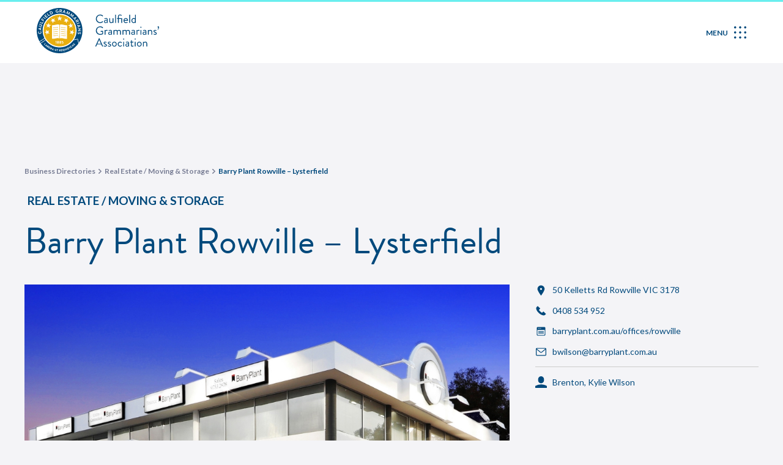

--- FILE ---
content_type: text/html; charset=UTF-8
request_url: https://www.caulfieldgrammarians.com.au/exploredirectory/barry-plant-rowville-lysterfield/
body_size: 58890
content:
<!doctype html>
<html lang="en-AU">
<head>
	<meta charset="UTF-8"><link rel="preconnect" href="https://fonts.gstatic.com/" crossorigin /><script>WebFontConfig={google:{families:["Roboto:100,100italic,200,200italic,300,300italic,400,400italic,500,500italic,600,600italic,700,700italic,800,800italic,900,900italic","Roboto Slab:100,100italic,200,200italic,300,300italic,400,400italic,500,500italic,600,600italic,700,700italic,800,800italic,900,900italic","Lato:100,100italic,200,200italic,300,300italic,400,400italic,500,500italic,600,600italic,700,700italic,800,800italic,900,900italic"]}};if ( typeof WebFont === "object" && typeof WebFont.load === "function" ) { WebFont.load( WebFontConfig ); }</script><script data-optimized="1" src="https://www.caulfieldgrammarians.com.au/wp-content/plugins/litespeed-cache/assets/js/webfontloader.min.js"></script><link data-optimized="2" rel="stylesheet" href="https://www.caulfieldgrammarians.com.au/wp-content/litespeed/css/9f61d71ff3ebabfc04bafe7e1962046d.css?ver=85454" />
		<meta name="viewport" content="width=device-width, initial-scale=1">
	<meta name="viewport" content="width=device-width, initial-scale=1.0, maximum-scale=1.0,user-scalable=0"/>
	<meta name="facebook-domain-verification" content="s1kptpyqlsntu1zvuglwr3uh2eycmj" />
	<link rel="profile" href="https://gmpg.org/xfn/11">
	
	<!-- Google Tag Manager -->
	<script>(function(w,d,s,l,i){w[l]=w[l]||[];w[l].push({'gtm.start':
	new Date().getTime(),event:'gtm.js'});var f=d.getElementsByTagName(s)[0],
	j=d.createElement(s),dl=l!='dataLayer'?'&l='+l:'';j.async=true;j.src=
	'https://www.googletagmanager.com/gtm.js?id='+i+dl;f.parentNode.insertBefore(j,f);
	})(window,document,'script','dataLayer','GTM-KZ5ZVD6');</script>
	<!-- End Google Tag Manager -->

				<style>
				.outofstock-message {margin-top: 20px;margin-bottom: 20px;background-color: ;padding: 20px;color: ;clear:both; }
				.outofstock-message a { font-style: italic; }
				.woocommerce div.product .stock { color: #ffffff !important; background-color: #77a464;padding:10px 20px;font-weight: 700; border-radius: 5px; }
				.instock_hidden {display: none;}
			</style>
			<meta name='robots' content='index, follow, max-image-preview:large, max-snippet:-1, max-video-preview:-1' />

	<!-- This site is optimized with the Yoast SEO plugin v19.9 - https://yoast.com/wordpress/plugins/seo/ -->
	<title>Barry Plant Rowville – Lysterfield | CGA</title>
	<meta name="description" content="Discover premier real estate services with Barry Plant Rowville-Lysterfield. Acknowledging the traditional land owners in our community." />
	<link rel="canonical" href="https://www.caulfieldgrammarians.com.au/exploredirectory/barry-plant-rowville-lysterfield/" />
	<meta property="og:locale" content="en_US" />
	<meta property="og:type" content="article" />
	<meta property="og:title" content="Barry Plant Rowville – Lysterfield | CGA" />
	<meta property="og:description" content="Discover premier real estate services with Barry Plant Rowville-Lysterfield. Acknowledging the traditional land owners in our community." />
	<meta property="og:url" content="https://www.caulfieldgrammarians.com.au/exploredirectory/barry-plant-rowville-lysterfield/" />
	<meta property="og:site_name" content="Caulfield Grammarians’ Association" />
	<meta property="article:publisher" content="https://www.facebook.com/cgscga" />
	<meta property="article:modified_time" content="2024-04-05T01:00:50+00:00" />
	<meta property="og:image" content="https://www.caulfieldgrammarians.com.au/wp-content/uploads/2022/07/Barry-Plant-Rowville.jpeg" />
	<meta property="og:image:width" content="1024" />
	<meta property="og:image:height" content="683" />
	<meta property="og:image:type" content="image/jpeg" />
	<meta name="twitter:card" content="summary_large_image" />
	<meta name="twitter:site" content="@cgscga" />
	<meta name="twitter:label1" content="Est. reading time" />
	<meta name="twitter:data1" content="1 minute" />
	<script type="application/ld+json" class="yoast-schema-graph">{"@context":"https://schema.org","@graph":[{"@type":"WebPage","@id":"https://www.caulfieldgrammarians.com.au/exploredirectory/barry-plant-rowville-lysterfield/","url":"https://www.caulfieldgrammarians.com.au/exploredirectory/barry-plant-rowville-lysterfield/","name":"Barry Plant Rowville – Lysterfield | CGA","isPartOf":{"@id":"https://www.caulfieldgrammarians.com.au/#website"},"primaryImageOfPage":{"@id":"https://www.caulfieldgrammarians.com.au/exploredirectory/barry-plant-rowville-lysterfield/#primaryimage"},"image":{"@id":"https://www.caulfieldgrammarians.com.au/exploredirectory/barry-plant-rowville-lysterfield/#primaryimage"},"thumbnailUrl":"https://www.caulfieldgrammarians.com.au/wp-content/uploads/2022/07/Barry-Plant-Rowville.jpeg","datePublished":"2022-07-12T01:23:44+00:00","dateModified":"2024-04-05T01:00:50+00:00","description":"Discover premier real estate services with Barry Plant Rowville-Lysterfield. Acknowledging the traditional land owners in our community.","breadcrumb":{"@id":"https://www.caulfieldgrammarians.com.au/exploredirectory/barry-plant-rowville-lysterfield/#breadcrumb"},"inLanguage":"en-AU","potentialAction":[{"@type":"ReadAction","target":["https://www.caulfieldgrammarians.com.au/exploredirectory/barry-plant-rowville-lysterfield/"]}]},{"@type":"ImageObject","inLanguage":"en-AU","@id":"https://www.caulfieldgrammarians.com.au/exploredirectory/barry-plant-rowville-lysterfield/#primaryimage","url":"https://www.caulfieldgrammarians.com.au/wp-content/uploads/2022/07/Barry-Plant-Rowville.jpeg","contentUrl":"https://www.caulfieldgrammarians.com.au/wp-content/uploads/2022/07/Barry-Plant-Rowville.jpeg","width":1024,"height":683},{"@type":"BreadcrumbList","@id":"https://www.caulfieldgrammarians.com.au/exploredirectory/barry-plant-rowville-lysterfield/#breadcrumb","itemListElement":[{"@type":"ListItem","position":1,"name":"Home","item":"https://www.caulfieldgrammarians.com.au/"},{"@type":"ListItem","position":2,"name":"Business Directories","item":"https://www.caulfieldgrammarians.com.au/exploredirectory/"},{"@type":"ListItem","position":3,"name":"Barry Plant Rowville &#8211; Lysterfield"}]},{"@type":"WebSite","@id":"https://www.caulfieldgrammarians.com.au/#website","url":"https://www.caulfieldgrammarians.com.au/","name":"Caulfield Grammarians Association","description":"Wherever life takes you, you are never far away","publisher":{"@id":"https://www.caulfieldgrammarians.com.au/#organization"},"potentialAction":[{"@type":"SearchAction","target":{"@type":"EntryPoint","urlTemplate":"https://www.caulfieldgrammarians.com.au/?s={search_term_string}"},"query-input":"required name=search_term_string"}],"inLanguage":"en-AU"},{"@type":"Organization","@id":"https://www.caulfieldgrammarians.com.au/#organization","name":"Caulfield Grammarians Association","url":"https://www.caulfieldgrammarians.com.au/","logo":{"@type":"ImageObject","inLanguage":"en-AU","@id":"https://www.caulfieldgrammarians.com.au/#/schema/logo/image/","url":"https://www.caulfieldgrammarians.com.au/wp-content/uploads/2022/02/cropped-caulfield-grammarians-association-logo.png","contentUrl":"https://www.caulfieldgrammarians.com.au/wp-content/uploads/2022/02/cropped-caulfield-grammarians-association-logo.png","width":998,"height":366,"caption":"Caulfield Grammarians Association"},"image":{"@id":"https://www.caulfieldgrammarians.com.au/#/schema/logo/image/"},"sameAs":["https://www.instagram.com/cgscga/?hl=en","https://www.linkedin.com/company/cgscga/","https://www.youtube.com/user/cgscga","https://www.facebook.com/cgscga","https://twitter.com/cgscga"]}]}</script>
	<!-- / Yoast SEO plugin. -->


<link rel='dns-prefetch' href='//www.google.com' />
<link rel="alternate" type="application/rss+xml" title="Caulfield Grammarians’ Association &raquo; Feed" href="https://www.caulfieldgrammarians.com.au/feed/" />
<link rel="stylesheet" type="text/css" href="https://use.typekit.net/jdf2vja.css">




<style id='global-styles-inline-css' type='text/css'>
body{--wp--preset--color--black: #000000;--wp--preset--color--cyan-bluish-gray: #abb8c3;--wp--preset--color--white: #ffffff;--wp--preset--color--pale-pink: #f78da7;--wp--preset--color--vivid-red: #cf2e2e;--wp--preset--color--luminous-vivid-orange: #ff6900;--wp--preset--color--luminous-vivid-amber: #fcb900;--wp--preset--color--light-green-cyan: #7bdcb5;--wp--preset--color--vivid-green-cyan: #00d084;--wp--preset--color--pale-cyan-blue: #8ed1fc;--wp--preset--color--vivid-cyan-blue: #0693e3;--wp--preset--color--vivid-purple: #9b51e0;--wp--preset--gradient--vivid-cyan-blue-to-vivid-purple: linear-gradient(135deg,rgba(6,147,227,1) 0%,rgb(155,81,224) 100%);--wp--preset--gradient--light-green-cyan-to-vivid-green-cyan: linear-gradient(135deg,rgb(122,220,180) 0%,rgb(0,208,130) 100%);--wp--preset--gradient--luminous-vivid-amber-to-luminous-vivid-orange: linear-gradient(135deg,rgba(252,185,0,1) 0%,rgba(255,105,0,1) 100%);--wp--preset--gradient--luminous-vivid-orange-to-vivid-red: linear-gradient(135deg,rgba(255,105,0,1) 0%,rgb(207,46,46) 100%);--wp--preset--gradient--very-light-gray-to-cyan-bluish-gray: linear-gradient(135deg,rgb(238,238,238) 0%,rgb(169,184,195) 100%);--wp--preset--gradient--cool-to-warm-spectrum: linear-gradient(135deg,rgb(74,234,220) 0%,rgb(151,120,209) 20%,rgb(207,42,186) 40%,rgb(238,44,130) 60%,rgb(251,105,98) 80%,rgb(254,248,76) 100%);--wp--preset--gradient--blush-light-purple: linear-gradient(135deg,rgb(255,206,236) 0%,rgb(152,150,240) 100%);--wp--preset--gradient--blush-bordeaux: linear-gradient(135deg,rgb(254,205,165) 0%,rgb(254,45,45) 50%,rgb(107,0,62) 100%);--wp--preset--gradient--luminous-dusk: linear-gradient(135deg,rgb(255,203,112) 0%,rgb(199,81,192) 50%,rgb(65,88,208) 100%);--wp--preset--gradient--pale-ocean: linear-gradient(135deg,rgb(255,245,203) 0%,rgb(182,227,212) 50%,rgb(51,167,181) 100%);--wp--preset--gradient--electric-grass: linear-gradient(135deg,rgb(202,248,128) 0%,rgb(113,206,126) 100%);--wp--preset--gradient--midnight: linear-gradient(135deg,rgb(2,3,129) 0%,rgb(40,116,252) 100%);--wp--preset--duotone--dark-grayscale: url('#wp-duotone-dark-grayscale');--wp--preset--duotone--grayscale: url('#wp-duotone-grayscale');--wp--preset--duotone--purple-yellow: url('#wp-duotone-purple-yellow');--wp--preset--duotone--blue-red: url('#wp-duotone-blue-red');--wp--preset--duotone--midnight: url('#wp-duotone-midnight');--wp--preset--duotone--magenta-yellow: url('#wp-duotone-magenta-yellow');--wp--preset--duotone--purple-green: url('#wp-duotone-purple-green');--wp--preset--duotone--blue-orange: url('#wp-duotone-blue-orange');--wp--preset--font-size--small: 13px;--wp--preset--font-size--medium: 20px;--wp--preset--font-size--large: 36px;--wp--preset--font-size--x-large: 42px;--wp--preset--spacing--20: 0.44rem;--wp--preset--spacing--30: 0.67rem;--wp--preset--spacing--40: 1rem;--wp--preset--spacing--50: 1.5rem;--wp--preset--spacing--60: 2.25rem;--wp--preset--spacing--70: 3.38rem;--wp--preset--spacing--80: 5.06rem;}:where(.is-layout-flex){gap: 0.5em;}body .is-layout-flow > .alignleft{float: left;margin-inline-start: 0;margin-inline-end: 2em;}body .is-layout-flow > .alignright{float: right;margin-inline-start: 2em;margin-inline-end: 0;}body .is-layout-flow > .aligncenter{margin-left: auto !important;margin-right: auto !important;}body .is-layout-constrained > .alignleft{float: left;margin-inline-start: 0;margin-inline-end: 2em;}body .is-layout-constrained > .alignright{float: right;margin-inline-start: 2em;margin-inline-end: 0;}body .is-layout-constrained > .aligncenter{margin-left: auto !important;margin-right: auto !important;}body .is-layout-constrained > :where(:not(.alignleft):not(.alignright):not(.alignfull)){max-width: var(--wp--style--global--content-size);margin-left: auto !important;margin-right: auto !important;}body .is-layout-constrained > .alignwide{max-width: var(--wp--style--global--wide-size);}body .is-layout-flex{display: flex;}body .is-layout-flex{flex-wrap: wrap;align-items: center;}body .is-layout-flex > *{margin: 0;}:where(.wp-block-columns.is-layout-flex){gap: 2em;}.has-black-color{color: var(--wp--preset--color--black) !important;}.has-cyan-bluish-gray-color{color: var(--wp--preset--color--cyan-bluish-gray) !important;}.has-white-color{color: var(--wp--preset--color--white) !important;}.has-pale-pink-color{color: var(--wp--preset--color--pale-pink) !important;}.has-vivid-red-color{color: var(--wp--preset--color--vivid-red) !important;}.has-luminous-vivid-orange-color{color: var(--wp--preset--color--luminous-vivid-orange) !important;}.has-luminous-vivid-amber-color{color: var(--wp--preset--color--luminous-vivid-amber) !important;}.has-light-green-cyan-color{color: var(--wp--preset--color--light-green-cyan) !important;}.has-vivid-green-cyan-color{color: var(--wp--preset--color--vivid-green-cyan) !important;}.has-pale-cyan-blue-color{color: var(--wp--preset--color--pale-cyan-blue) !important;}.has-vivid-cyan-blue-color{color: var(--wp--preset--color--vivid-cyan-blue) !important;}.has-vivid-purple-color{color: var(--wp--preset--color--vivid-purple) !important;}.has-black-background-color{background-color: var(--wp--preset--color--black) !important;}.has-cyan-bluish-gray-background-color{background-color: var(--wp--preset--color--cyan-bluish-gray) !important;}.has-white-background-color{background-color: var(--wp--preset--color--white) !important;}.has-pale-pink-background-color{background-color: var(--wp--preset--color--pale-pink) !important;}.has-vivid-red-background-color{background-color: var(--wp--preset--color--vivid-red) !important;}.has-luminous-vivid-orange-background-color{background-color: var(--wp--preset--color--luminous-vivid-orange) !important;}.has-luminous-vivid-amber-background-color{background-color: var(--wp--preset--color--luminous-vivid-amber) !important;}.has-light-green-cyan-background-color{background-color: var(--wp--preset--color--light-green-cyan) !important;}.has-vivid-green-cyan-background-color{background-color: var(--wp--preset--color--vivid-green-cyan) !important;}.has-pale-cyan-blue-background-color{background-color: var(--wp--preset--color--pale-cyan-blue) !important;}.has-vivid-cyan-blue-background-color{background-color: var(--wp--preset--color--vivid-cyan-blue) !important;}.has-vivid-purple-background-color{background-color: var(--wp--preset--color--vivid-purple) !important;}.has-black-border-color{border-color: var(--wp--preset--color--black) !important;}.has-cyan-bluish-gray-border-color{border-color: var(--wp--preset--color--cyan-bluish-gray) !important;}.has-white-border-color{border-color: var(--wp--preset--color--white) !important;}.has-pale-pink-border-color{border-color: var(--wp--preset--color--pale-pink) !important;}.has-vivid-red-border-color{border-color: var(--wp--preset--color--vivid-red) !important;}.has-luminous-vivid-orange-border-color{border-color: var(--wp--preset--color--luminous-vivid-orange) !important;}.has-luminous-vivid-amber-border-color{border-color: var(--wp--preset--color--luminous-vivid-amber) !important;}.has-light-green-cyan-border-color{border-color: var(--wp--preset--color--light-green-cyan) !important;}.has-vivid-green-cyan-border-color{border-color: var(--wp--preset--color--vivid-green-cyan) !important;}.has-pale-cyan-blue-border-color{border-color: var(--wp--preset--color--pale-cyan-blue) !important;}.has-vivid-cyan-blue-border-color{border-color: var(--wp--preset--color--vivid-cyan-blue) !important;}.has-vivid-purple-border-color{border-color: var(--wp--preset--color--vivid-purple) !important;}.has-vivid-cyan-blue-to-vivid-purple-gradient-background{background: var(--wp--preset--gradient--vivid-cyan-blue-to-vivid-purple) !important;}.has-light-green-cyan-to-vivid-green-cyan-gradient-background{background: var(--wp--preset--gradient--light-green-cyan-to-vivid-green-cyan) !important;}.has-luminous-vivid-amber-to-luminous-vivid-orange-gradient-background{background: var(--wp--preset--gradient--luminous-vivid-amber-to-luminous-vivid-orange) !important;}.has-luminous-vivid-orange-to-vivid-red-gradient-background{background: var(--wp--preset--gradient--luminous-vivid-orange-to-vivid-red) !important;}.has-very-light-gray-to-cyan-bluish-gray-gradient-background{background: var(--wp--preset--gradient--very-light-gray-to-cyan-bluish-gray) !important;}.has-cool-to-warm-spectrum-gradient-background{background: var(--wp--preset--gradient--cool-to-warm-spectrum) !important;}.has-blush-light-purple-gradient-background{background: var(--wp--preset--gradient--blush-light-purple) !important;}.has-blush-bordeaux-gradient-background{background: var(--wp--preset--gradient--blush-bordeaux) !important;}.has-luminous-dusk-gradient-background{background: var(--wp--preset--gradient--luminous-dusk) !important;}.has-pale-ocean-gradient-background{background: var(--wp--preset--gradient--pale-ocean) !important;}.has-electric-grass-gradient-background{background: var(--wp--preset--gradient--electric-grass) !important;}.has-midnight-gradient-background{background: var(--wp--preset--gradient--midnight) !important;}.has-small-font-size{font-size: var(--wp--preset--font-size--small) !important;}.has-medium-font-size{font-size: var(--wp--preset--font-size--medium) !important;}.has-large-font-size{font-size: var(--wp--preset--font-size--large) !important;}.has-x-large-font-size{font-size: var(--wp--preset--font-size--x-large) !important;}
.wp-block-navigation a:where(:not(.wp-element-button)){color: inherit;}
:where(.wp-block-columns.is-layout-flex){gap: 2em;}
.wp-block-pullquote{font-size: 1.5em;line-height: 1.6;}
</style>








<style id='woocommerce-inline-inline-css' type='text/css'>
.woocommerce form .form-row .required { visibility: visible; }
</style>

















<!--n2css--><script type='text/javascript' src='https://www.caulfieldgrammarians.com.au/wp-includes/js/jquery/jquery.js?ver=3.6.1' id='jquery-core-js'></script>
<script type='text/javascript' src='https://www.caulfieldgrammarians.com.au/wp-includes/js/jquery/jquery-migrate.js?ver=3.3.2' id='jquery-migrate-js'></script>
<script type='text/javascript' src='https://www.caulfieldgrammarians.com.au/wp-includes/js/jquery/ui/core.js?ver=1.13.2' id='jquery-ui-core-js'></script>
<script type='text/javascript' src='https://www.caulfieldgrammarians.com.au/wp-includes/js/jquery/ui/datepicker.js?ver=1.13.2' id='jquery-ui-datepicker-js'></script>
<script type='text/javascript' id='jquery-ui-datepicker-js-after'>
jQuery(function(jQuery){jQuery.datepicker.setDefaults({"closeText":"Close","currentText":"Today","monthNames":["January","February","March","April","May","June","July","August","September","October","November","December"],"monthNamesShort":["Jan","Feb","Mar","Apr","May","Jun","Jul","Aug","Sep","Oct","Nov","Dec"],"nextText":"Next","prevText":"Previous","dayNames":["Sunday","Monday","Tuesday","Wednesday","Thursday","Friday","Saturday"],"dayNamesShort":["Sun","Mon","Tue","Wed","Thu","Fri","Sat"],"dayNamesMin":["S","M","T","W","T","F","S"],"dateFormat":"d MM yy","firstDay":1,"isRTL":false});});
</script>
<script type='text/javascript' src='https://www.caulfieldgrammarians.com.au/wp-content/plugins/custom-datepicker-nmr/js/nmr-datepicker.js?ver=6.1.1' id='nmr_datepicker-js'></script>
<script type='text/javascript' src='https://www.caulfieldgrammarians.com.au/wp-content/plugins/jet-smart-filters/assets/vendors/air-datepicker/air-datepicker.js?ver=2.2.3' id='air-datepicker-js'></script>
<script type='text/javascript' id='wt-smart-coupon-for-woo-js-extra'>
/* <![CDATA[ */
var WTSmartCouponOBJ = {"ajaxurl":"https:\/\/www.caulfieldgrammarians.com.au\/wp-admin\/admin-ajax.php","nonces":{"public":"decdffb20c","apply_coupon":"791fb50f9f"},"labels":{"please_wait":"Please wait...","choose_variation":"Please choose a variation","error":"Error !!!"}};
/* ]]> */
</script>
<script type='text/javascript' src='https://www.caulfieldgrammarians.com.au/wp-content/plugins/wt-smart-coupons-for-woocommerce/public/js/wt-smart-coupon-public.js?ver=1.4.4' id='wt-smart-coupon-for-woo-js'></script>
<script type='text/javascript' async src='https://www.googletagmanager.com/gtag/js?id=G-4BVENZPCDW' id='google-tag-manager-js'></script>
<script type='text/javascript' id='google-tag-manager-js-after'>
	window.dataLayer = window.dataLayer || [];
	function gtag(){dataLayer.push(arguments);}
	gtag('js', new Date());
	gtag('config', 'G-4BVENZPCDW', { 'send_page_view': false });
</script>
<script type='text/javascript' src='https://www.caulfieldgrammarians.com.au/wp-content/plugins/elementor-pro/assets/js/page-transitions.js?ver=3.6.2' id='page-transitions-js'></script>
<link rel="https://api.w.org/" href="https://www.caulfieldgrammarians.com.au/wp-json/" /><link rel="EditURI" type="application/rsd+xml" title="RSD" href="https://www.caulfieldgrammarians.com.au/xmlrpc.php?rsd" />
<link rel="wlwmanifest" type="application/wlwmanifest+xml" href="https://www.caulfieldgrammarians.com.au/wp-includes/wlwmanifest.xml" />
<meta name="generator" content="WordPress 6.1.1" />
<meta name="generator" content="WooCommerce 6.8.2" />
<link rel='shortlink' href='https://www.caulfieldgrammarians.com.au/?p=8764' />
<link rel="alternate" type="application/json+oembed" href="https://www.caulfieldgrammarians.com.au/wp-json/oembed/1.0/embed?url=https%3A%2F%2Fwww.caulfieldgrammarians.com.au%2Fexploredirectory%2Fbarry-plant-rowville-lysterfield%2F" />
<link rel="alternate" type="text/xml+oembed" href="https://www.caulfieldgrammarians.com.au/wp-json/oembed/1.0/embed?url=https%3A%2F%2Fwww.caulfieldgrammarians.com.au%2Fexploredirectory%2Fbarry-plant-rowville-lysterfield%2F&#038;format=xml" />
<script>
	let prevScrollPos = window.pageYOffset;
	window.onscroll = function() {
		const currentScrollPos = window.pageYOffset;
		if (prevScrollPos > currentScrollPos ||  window.pageYOffset < 150) {
			setTimeout(() => {
				document.getElementById("cga-header").style.top = "0";
			}, 300);
		} else {
			setTimeout(() => {
				document.getElementById("cga-header").style.top = "-150px";
			}, 300);
		}
		prevScrollPos = currentScrollPos;
	}
</script>
<script src="https://cdnjs.cloudflare.com/ajax/libs/gsap/3.9.1/gsap.min.js"></script>
<script>
    (function(h,o,t,j,a,r){
        h.hj=h.hj||function(){(h.hj.q=h.hj.q||[]).push(arguments)};
        h._hjSettings={hjid:3714583,hjsv:6};
        a=o.getElementsByTagName('head')[0];
        r=o.createElement('script');r.async=1;
        r.src=t+h._hjSettings.hjid+j+h._hjSettings.hjsv;
        a.appendChild(r);
    })(window,document,'https://static.hotjar.com/c/hotjar-','.js?sv=');
</script>
	<noscript><style>.woocommerce-product-gallery{ opacity: 1 !important; }</style></noscript>
	
<!-- Meta Pixel Code -->
<script type='text/javascript'>
!function(f,b,e,v,n,t,s){if(f.fbq)return;n=f.fbq=function(){n.callMethod?
n.callMethod.apply(n,arguments):n.queue.push(arguments)};if(!f._fbq)f._fbq=n;
n.push=n;n.loaded=!0;n.version='2.0';n.queue=[];t=b.createElement(e);t.async=!0;
t.src=v;s=b.getElementsByTagName(e)[0];s.parentNode.insertBefore(t,s)}(window,
document,'script','https://connect.facebook.net/en_US/fbevents.js');
</script>
<!-- End Meta Pixel Code -->
<script type='text/javascript'>fbq('init', '2173671676198704', {}, {
    "agent": "wordpress-6.1.1-3.0.9"
})</script><script type='text/javascript'>
    setTimeout(function() {
      fbq('track', 'PageView', []);
    }, 2000);
  </script>
<!-- Meta Pixel Code -->
<noscript>
<img height="1" width="1" style="display:none" alt="fbpx"
src="https://www.facebook.com/tr?id=2173671676198704&ev=PageView&noscript=1" />
</noscript>
<!-- End Meta Pixel Code -->
<link rel="icon" href="https://www.caulfieldgrammarians.com.au/wp-content/uploads/2022/02/cropped-caulfield-grammarians-association-site-icon-32x32.png" sizes="32x32" />
<link rel="icon" href="https://www.caulfieldgrammarians.com.au/wp-content/uploads/2022/02/cropped-caulfield-grammarians-association-site-icon-192x192.png" sizes="192x192" />
<link rel="apple-touch-icon" href="https://www.caulfieldgrammarians.com.au/wp-content/uploads/2022/02/cropped-caulfield-grammarians-association-site-icon-180x180.png" />
<meta name="msapplication-TileImage" content="https://www.caulfieldgrammarians.com.au/wp-content/uploads/2022/02/cropped-caulfield-grammarians-association-site-icon-270x270.png" />
		<style type="text/css" id="wp-custom-css">
			/* Event item loop archive style */
#custom-event-archives {
	margin-top: 200px;
	margin-bottom: 150px;
}

#custom-event-archives .page-header{
	margin-bottom: 65px;
	color: #00497c;
	font-family: 'Brandon Grotesque', sans-serif;
}

#custom-event-archives .page-header p {
	text-transform: uppercase;
	font-family: "Lato", sans-serif;
	font-weight: 700;
	font-size: 19px;
	margin-bottom: 20px;
}

.cga-accordion-content#event-loop-content {
	margin-bottom: 0;
	margin-top: 30px;
}

.event-item-loop {
	font-size: 14px;
	color: #00497c;
	display: flex;
	flex-direction: row;
	gap: 50px;
	margin-bottom: 50px;
}

.cga-accordion-heading#event-loop-date {
	color: #00497c;
}

.event-icon-list-item {

	display: flex;
	flex-direction: row;
	gap: 12px;
}

.event-item-loop .entry-title {
	line-height: 29px;
	margin-top: 6px;
	font-family: "Lato", sans-serif;
	font-size: 24px;
	font-weight: 700;
}

.event-item-loop .entry-title a {
	color: #00497c;
}

.event-item-loop .event-terms {
	font-size: 12px;
	text-transform: uppercase;
	font-weight: 700;
	margin: 0;
	color: #00497c;
}

.event-icon-list {
	margin-top: 15px;
}

.event-ctas {
	display: flex;
	gap: 20px;
}

.event-ctas {
	display: flex;
	align-items: center;
	justify-content: center;
	text-transform: uppercase;
}

.event-ctas a{
	color: #00497c;
	text-decoration: none;
}

.event-cta.buy-tickets {
	background-color: #00497c;
	color: #fff;
}

.event-cta.learn-more {
	background-color: transparent;
	border: solid 1px currentcolor;
}

.event-cta {
	display: flex;
	align-items: center;
	justify-content: center;
	padding: 0 10px;
	border-radius: 5px;
	width: 140px;
	height: 50px;
}

.event-cta:hover {
	color: #fff;
	background-color: #69eeee;
}

.event-cta.learn-more:hover {
	border: none;
}

/* .event-item-loop .event-featured {
width: 80%;
} */

.jet-hor-timeline-item__card {
	margin-left: 18px;
}
/* 
.site-main.post {
padding: 180px 0 80px 0;
max-width: 838px;
} 
*/
.fb-feed .jet-carousel__content:before {
	width: 46px;
	height: 46px;
	content: ' ';
	position:absolute;
	top: 15px;
	right: -20px;
	background-image: url(/wp-content/uploads/2022/03/cga-svg-fb-icon.svg);
	background-size: 20px;
	background-repeat: no-repeat;
}


select.jet-sorting-select {
	background-position: 92% center;
	width: 35%;
}
select.jet-select__control {
	background-position: 95% center;
	width: 40% !important;
}
select.jet-select__control, select.jet-sorting-select {
	border: none !important;
}
/* Styling select box */
select {
/* 	border: none;
	-webkit-appearance: none;
	-moz-appearance: none;
	appearance: none;
	text-transform: uppercase; */
	background-image: url('/wp-content/uploads/2022/03/cga-chevron-down.svg');
	background-size: 15px;
	background-repeat: no-repeat;
	background-position: center right 20px;
}

select:focus-visible {
	background-image: url('/wp-content/uploads/2022/04/CGA-Chevron-Up.svg');
}

select::-ms-expand {
	display: none;
}

/* FILTER SELECT */ 
.jet-sorting-select:focus-visible, .jet-select__control:focus-visible {
	outline: none;
}
.jet-filter {
	position: relative;
}
.jet-smart-filters-select {
	align-items: center;
}
.jet-sorting-label {
	min-width: fit-content;
}

/* Improved Animations Stylesheet from https://element.how/elementor-improve-entrance-animations/ , works for the 'fade' animations */

@keyframes fadeDown {
	from {
		opacity: 0;
		transform: translate3d(0,-30px,0)
	}

	to {
		opacity: 1;
		transform: none
	}
}

.elementor-element.fadeInDown {
	animation-name: fadeDown
}

@keyframes fadeLeft {
	from {
		opacity: 0;
		transform: translate3d(-30px,0,0)
	}

	to {
		opacity: 1;
		transform: none
	}
}

.elementor-element.fadeInLeft {
	animation-name: fadeLeft
}

@keyframes fadeRight {
	from {
		opacity: 0;
		transform: translate3d(30px,0,0)
	}

	to {
		opacity: 1;
		transform: none
	}
}

.elementor-element.fadeInRight {
	animation-name: fadeRight
}

@keyframes fadeUp {
	from {
		opacity: 0;
		transform: translate3d(0,30px,0)
	}

	to {
		opacity: 1;
		transform: none
	}
}

.elementor-element.fadeInUp {
	animation-name: fadeUp
}
/* #content .elementor-element {
	animation-name: fadeUp;
	-webkit-animation-duration: 1.25s;
	animation-duration: 1.25s;
} */
/* PHATLQ CUSTOM CSS */
.news-home-title h4.jet-listing-dynamic-field__content {
  min-height: 42px;
  overflow: hidden;
  text-overflow: ellipsis;
  display: -webkit-box;
  -webkit-line-clamp: 2;
  line-clamp: 2;
  -webkit-box-orient: vertical;
	}
.fb-feed .jet-carousel {
  margin-right: 0;
}
.event-photos-details .nextend-arrow {
	bottom: -40px !important;
}
/*
.event-photos-details .nextend-thumbnail-inner {
	margin-right: -5px;
  margin-left: -5px;
}*/

@media (max-width: 767px){
	/* PHATLQ CUSTOM CSS */
	.news-home .jet-listing-grid__slider-icon, .event-home .jet-listing-grid__slider-icon {
	display: none !important;
	}
}

@media screen and (max-width:576px) {
	#custom-event-archives {
		padding: 0 28px;
		margin-top: 150px;
		margin-bottom: 84px;
	}

	#custom-event-archives .page-header{
		margin-bottom: 45px;
	}
	#custom-event-archives .page-header h1 {
		font-size: 42px;
		line-height: 44px;
	}

	.cga-accordion-heading#event-loop-date {
		font-size: 20px;
		line-height: 30px;
	}
	
.list-events article.post .event-item-loop {
    flex-direction: column;
}

	#custom-event-archives .event-featured {
		display: none;
	}
	.event-ctas {
		margin-top: 20px;
	}
	.event-cta {
		width: 100%;
	}
	
}

.fb-inner {
    box-shadow: 5px 0 5px -5px #00000087;
}
@media screen and (min-width:1441px) {
	.elementor-9 .elementor-element.elementor-element-8761e5a .jet-listing-grid__slider-icon.next-arrow {
    top: -57.5px;
	}
	.elementor-9 .elementor-element.elementor-element-91b8a56 .jet-listing-grid__slider-icon.next-arrow {
    top: -40.5px;
	}
}

	/* Blockquote styling WOO */
blockquote{
	background: #E6EBF0;
	padding: 35px;
	padding-bottom: 30px;
	margin: 30px 0;
	color: #00497c;
    font-size: 20px;
    line-height: 29px;
    font-family: 'Lato';
    font-weight: 400;
	margin-bottom: 50px !important;
}



.introduction_p {
	padding-bottom: 20px;
	color: #00497c;
	font-size: 20px;
	line-height: 29px;
	font-family: 'Lato';
 font-weight: 400;
}

.Timeline-slider .slick-track{
	display: flex;
}

.Timeline-slider .card-history{
	display: flex!important;
	height: inherit;
}

.Timeline-slider .card-history .main-card{
	width: 100%;
}


.wapper-award-page #privacy label{
	padding-left: 30px;
	line-height: 1.5;
}

.wapper-award-page #privacy label::before{
	position: absolute;
	left: 0;
	top: 5px;
}

.wapper-award-page input[type="submit"] {
    padding: 15px 45px;
}

.elementor-widget-woocommerce-checkout-page .woocommerce .wc_payment_method label,
.elementor-widget-woocommerce-checkout-page .woocommerce #customer_details .form-row label{
	font-size: 14px;
}

label .sublabel{
	display: block;
    text-transform: none;
    color: var( --e-global-color-fcc5c12)!important;
    font-weight: 400!important;
}

.select2-results__options .select2-results__option,
.business-category .select2-container .select2-selection__rendered{
	font-weight: normal!important;
}

.radio-group{
	display: flex;
	flex-wrap: wrap;
	gap: 25px;
}

.radio-group .radio-item{
	padding-right: 15px;
	padding-left: 15px;
}

.news-home .elementor-section .elementor-container{
	height: 100%;
}

.news-home .elementor-section .elementor-container .elementor-widget-wrap{
	flex-direction: column;
	justify-content: flex-start;
}

.news-home .elementor-section .elementor-container .elementor-widget-wrap .elementor-widget-jet-listing-dynamic-terms{
	flex: 1;
	align-items: flex-end;
	display: flex;
}

.woocommerce .woocommerce-notice{
	color: var( --e-global-color-5cf4f44 );
    font-family: var( --e-global-typography-892cb15-font-family ), Sans-serif;
    font-size: var( --e-global-typography-892cb15-font-size );
    font-weight: var( --e-global-typography-892cb15-font-weight );
    line-height: var( --e-global-typography-892cb15-line-height );
    letter-spacing: var( --e-global-typography-892cb15-letter-spacing );
    word-spacing: var( --e-global-typography-892cb15-word-spacing );
		margin-bottom: 2rem;
}

.elementor-9 .elementor-element.elementor-element-8761e5a .jet-listing-grid__slider-icon.prev-arrow, .elementor-9 .elementor-element.elementor-element-91b8a56 .jet-listing-grid__slider-icon.prev-arrow{
	left: unset!important;
	right: 30px;
}

.elementor-toggle .elementor-tab-content{
	padding-top: 0!important;
}

.elementor-toggle .elementor-tab-content ul{
	padding-bottom: 15px;
}

@media (max-width: 768px){
	.elementor-9 .elementor-element.elementor-element-a3799d3.slider-post-facebook .jet-carousel__item-link{
		max-width: 100%;
		height: 200px!important;
	}
}

.timeline-label{
	position: relative!important;
}

.Timeline-slider .card-history{
	flex-direction: column;
	padding-right: 140px;
}

.Timeline-slider .card-history .main-card{
/* 	flex: 1; */
	padding-left: 0!important;
	padding-right: 0!important;
	border-left: none!important;
	border-bottom-color: #69eeee!important;
	margin: 0!important;
}

.Timeline-slider .card-history .main-card::before{
		width: 200%!important;
    background-color: #69eeee!important;
}

.Timeline-slider .card-history .main-card::after {
    width: 18px!important;
    height: 18px!important;
    border: 2px solid #69eeee!important;
    left: 0px!important;
    bottom: -10px!important;
	background-color: #00497c!important;
}

.Timeline-slider .card-history:hover .main-card::after{
	background-color: #69eeee!important;
}

.Timeline-slider .card-history .card-content{
/* 	height: 25%; */
	padding-top: 0;
	margin-top: 41px;
}
/* .card-description{
	color: #797e95!important;
} */
.timeline-label,
.card-title h3{
	color: #ffffff!important;
}

.timeline-label{
  font-size: 16px!important;
  line-height: 18px!important;
	margin-bottom: 13px;
}

.Timeline-slider-heading{
	color: var( --e-global-color-a7b78e6 )!important;
    font-family: "Brandon Grotesque", Sans-serif!important;
    font-size: 54px!important;
    font-weight: normal!important;
    line-height: 54px!important;
	margin-bottom: 46px!important;
}

.elementor-element-9c9a6fe::before {
    content: "";
    width: 1px;
    height: 100%;
    position: absolute;
    top: 5px;
    right: 19px;
    z-index: 2;
    box-shadow: 0px 0px 11px rgb(0 0 0 / 87%);
}

.elementor-element-9c9a6fe::after{
	 content: "";
    width: 30px;
    height: 100%;
    position: absolute;
    top: 0px;
    right: -10px;
    z-index: 2;
    background: #00497C;
}

/* .timeline-label::before{
	content: "";
	position: absolute;
	top: 0; left: 0;
	width: 100%;
	height: 2px;
	background-color: #69EEEE;
} */

#add-company > span, 
#add-mentor > span{
	display: block;
}
#add-company > span label .wpcf7-list-item-label, #add-mentor > span label .wpcf7-list-item-label{
	font-weight: 400;
	text-transform: none;
}

.checkbox-radio > span{
	display: block;
	margin-left: 0;
}
.checkbox-radio > span label .wpcf7-list-item-label{
	font-weight: 400 !important;
	text-transform: none;
}

.checkbox-radio input[type="checkbox"]{
  visibility: hidden;
  position: absolute;
}
.checkbox-radio input[type="checkbox"] + span:before{
  content: "";
    display: inline-block;
    vertical-align: bottom;
    width: 20px;
    height: 20px;
    margin-right: 8px;
    border-radius: 50%;
    border-style: solid;
    border-width: 0.1rem;
    border-color: #797e95;
}
.checkbox-radio input[type="checkbox"]:checked + span:before{
  background: radial-gradient(#00497c 0%, #00497c 40%, transparent 50%, transparent);
    border-color: #00497c;
}
.checkbox-radio input[type="checkbox"] + span:before{
  border-radius:50%;
}

.page-template-media-hub e-page-transition{
	display: none!important;
/* 	background-color: rgba(242, 242, 246, 0.8);
	animation: none; */
}


#ourAlumni {
	display: flex
}

#ourAlumni .elementor-widget-image a img[src$=".svg"] {
    width: 100%;
}

#ourAlumni .elementor-image-box-img {
		max-height: 90px;
	  position:relative;
	  display: inline-flex;
    justify-content: center;
    align-items: center;
}

#ourAlumni .ourAlumni .elementor-image-box-img img {
    max-height: 80px;
}

#ourAlumni .cga-link-arrow-container {
position: relative;
}

#ourAlumni .cga-link-arrow-container h2.elementor-image-box-title a:before {
    content: '';
    display: block;
    position: absolute;
    top: 0;
    bottom: 0;
    left: 0;
    right: 0;
    z-index: 1;
}

#ourAlumni .cga-link-arrow-container {
	width: 300px;
	height: 270px;
	border-radius: 8px;
	margin-right: 130px;
	background-color: transparent;
	transition: background-color 1s ease-in-out;
    -moz-transition: background-color 1s ease-in-out;
    -webkit-transition: background-color 1s ease-in-out;
}
#ourAlumni .cga-link-arrow-container:hover {
        cursor: pointer;
    background-color: #F4F4F7;
        transition: background-color .5s ease-in;
    -moz-transition: background-color .5s ease-in;
    -webkit-transition: background-color .5s ease-in;
}
#ourAlumni .cga-link-arrow-container:last-child {
	margin-right: initial;
}


#ourAlumni .cga-link-arrow-container .elementor-image-box-title a {
	position:relative
}

#ourAlumni .cga-link-arrow-container .elementor-image-box-title a:after {
    content: '';
    position: absolute;
    width: 100%;
    transform: scaleX(0);
    border-radius: 5px;
    height: 1px;
    bottom: -5px;
    left: 0;
    background-color: #69EEEE;
    transform-origin: bottom right;
    transition: transform 0.25s ease-in-out;
}


#ourAlumni .cga-link-arrow-container:hover {
		cursor: pointer;
    background-color: #F4F4F7;
		transition: background-color .5s ease-in;
    -moz-transition: background-color .5s ease-in;
    -webkit-transition: background-color .5s ease-in;
}

@media (max-width: 991.98px) { 
		#ourAlumni .icon {
			max-height: 60px;
			max-width: 75px;
			margin: auto;
	}
	
	.jet-listing .slick-track {
		display: inline-flex;
	}
	

	#ourAlumni .cga-link-arrow-container {
		width: 50%;
    height: auto;
    margin-right: initial;
	}
	
	
	#ourAlumni .cga-link-arrow-container .elementor-image-box-title a:after {
		background-color:transparent;
	}
	#ourAlumni .cga-link-arrow-container:hover {
		cursor: pointer;
    background-color: transparent;
		
}
}


@media screen and (min-width: 1024px) {
	
	
	
.elementor-element-c2c47a0 .elementor-widget-image-box .elementor-image-box-title a {
	background-image: linear-gradient(#69EEEE 0 0);
  background-position: 0 100%; /*OR bottom left*/
  background-size: 0% 1px;
  background-repeat: no-repeat;
  transition:
    background-size 0.3s,
    background-position 0s 0.3s;
}

.elementor-element-c2c47a0 .elementor-widget-image-box:hover .elementor-image-box-title a{
	background-position: 100% 100%; /*OR bottom right*/
    background-size: 100% 1px;
}
	
	
	
}


/*Correct button size */
.btn-more {
	  padding: 18px 30px !important;
    background: #00497C;
    border-radius: 5px;
    color: #fff;
    font-family: 'Lato', sans-serif;
    font-style: normal;
    font-weight: 700;
    font-size: 14px;
    line-height: 17px;
}
	
}
.grecaptcha-badge { 
    visibility: hidden;
	  display:none !important;
}		</style>
			
</head>     
<body class="business-directories-template-default single single-business-directories postid-8764 wp-custom-logo theme-hello-elementor woocommerce-no-js elementor-default elementor-kit-7 elementor-page-1614">
<!-- Google Tag Manager (noscript) -->
<noscript><iframe src="https://www.googletagmanager.com/ns.html?id=GTM-KZ5ZVD6"
height="0" width="0" style="display:none;visibility:hidden"></iframe></noscript>
<!-- End Google Tag Manager (noscript) -->

	<svg
		xmlns="http://www.w3.org/2000/svg"
		viewBox="0 0 0 0"
		width="0"
		height="0"
		focusable="false"
		role="none"
		style="visibility: hidden; position: absolute; left: -9999px; overflow: hidden;"
	>
		<defs>
			<filter id="wp-duotone-dark-grayscale">
				<feColorMatrix
					color-interpolation-filters="sRGB"
					type="matrix"
					values="
						.299 .587 .114 0 0
						.299 .587 .114 0 0
						.299 .587 .114 0 0
						.299 .587 .114 0 0
					"
				/>
				<feComponentTransfer color-interpolation-filters="sRGB" >
					<feFuncR type="table" tableValues="0 0.49803921568627" />
					<feFuncG type="table" tableValues="0 0.49803921568627" />
					<feFuncB type="table" tableValues="0 0.49803921568627" />
					<feFuncA type="table" tableValues="1 1" />
				</feComponentTransfer>
				<feComposite in2="SourceGraphic" operator="in" />
			</filter>
		</defs>
	</svg>

	
	<svg
		xmlns="http://www.w3.org/2000/svg"
		viewBox="0 0 0 0"
		width="0"
		height="0"
		focusable="false"
		role="none"
		style="visibility: hidden; position: absolute; left: -9999px; overflow: hidden;"
	>
		<defs>
			<filter id="wp-duotone-grayscale">
				<feColorMatrix
					color-interpolation-filters="sRGB"
					type="matrix"
					values="
						.299 .587 .114 0 0
						.299 .587 .114 0 0
						.299 .587 .114 0 0
						.299 .587 .114 0 0
					"
				/>
				<feComponentTransfer color-interpolation-filters="sRGB" >
					<feFuncR type="table" tableValues="0 1" />
					<feFuncG type="table" tableValues="0 1" />
					<feFuncB type="table" tableValues="0 1" />
					<feFuncA type="table" tableValues="1 1" />
				</feComponentTransfer>
				<feComposite in2="SourceGraphic" operator="in" />
			</filter>
		</defs>
	</svg>

	
	<svg
		xmlns="http://www.w3.org/2000/svg"
		viewBox="0 0 0 0"
		width="0"
		height="0"
		focusable="false"
		role="none"
		style="visibility: hidden; position: absolute; left: -9999px; overflow: hidden;"
	>
		<defs>
			<filter id="wp-duotone-purple-yellow">
				<feColorMatrix
					color-interpolation-filters="sRGB"
					type="matrix"
					values="
						.299 .587 .114 0 0
						.299 .587 .114 0 0
						.299 .587 .114 0 0
						.299 .587 .114 0 0
					"
				/>
				<feComponentTransfer color-interpolation-filters="sRGB" >
					<feFuncR type="table" tableValues="0.54901960784314 0.98823529411765" />
					<feFuncG type="table" tableValues="0 1" />
					<feFuncB type="table" tableValues="0.71764705882353 0.25490196078431" />
					<feFuncA type="table" tableValues="1 1" />
				</feComponentTransfer>
				<feComposite in2="SourceGraphic" operator="in" />
			</filter>
		</defs>
	</svg>

	
	<svg
		xmlns="http://www.w3.org/2000/svg"
		viewBox="0 0 0 0"
		width="0"
		height="0"
		focusable="false"
		role="none"
		style="visibility: hidden; position: absolute; left: -9999px; overflow: hidden;"
	>
		<defs>
			<filter id="wp-duotone-blue-red">
				<feColorMatrix
					color-interpolation-filters="sRGB"
					type="matrix"
					values="
						.299 .587 .114 0 0
						.299 .587 .114 0 0
						.299 .587 .114 0 0
						.299 .587 .114 0 0
					"
				/>
				<feComponentTransfer color-interpolation-filters="sRGB" >
					<feFuncR type="table" tableValues="0 1" />
					<feFuncG type="table" tableValues="0 0.27843137254902" />
					<feFuncB type="table" tableValues="0.5921568627451 0.27843137254902" />
					<feFuncA type="table" tableValues="1 1" />
				</feComponentTransfer>
				<feComposite in2="SourceGraphic" operator="in" />
			</filter>
		</defs>
	</svg>

	
	<svg
		xmlns="http://www.w3.org/2000/svg"
		viewBox="0 0 0 0"
		width="0"
		height="0"
		focusable="false"
		role="none"
		style="visibility: hidden; position: absolute; left: -9999px; overflow: hidden;"
	>
		<defs>
			<filter id="wp-duotone-midnight">
				<feColorMatrix
					color-interpolation-filters="sRGB"
					type="matrix"
					values="
						.299 .587 .114 0 0
						.299 .587 .114 0 0
						.299 .587 .114 0 0
						.299 .587 .114 0 0
					"
				/>
				<feComponentTransfer color-interpolation-filters="sRGB" >
					<feFuncR type="table" tableValues="0 0" />
					<feFuncG type="table" tableValues="0 0.64705882352941" />
					<feFuncB type="table" tableValues="0 1" />
					<feFuncA type="table" tableValues="1 1" />
				</feComponentTransfer>
				<feComposite in2="SourceGraphic" operator="in" />
			</filter>
		</defs>
	</svg>

	
	<svg
		xmlns="http://www.w3.org/2000/svg"
		viewBox="0 0 0 0"
		width="0"
		height="0"
		focusable="false"
		role="none"
		style="visibility: hidden; position: absolute; left: -9999px; overflow: hidden;"
	>
		<defs>
			<filter id="wp-duotone-magenta-yellow">
				<feColorMatrix
					color-interpolation-filters="sRGB"
					type="matrix"
					values="
						.299 .587 .114 0 0
						.299 .587 .114 0 0
						.299 .587 .114 0 0
						.299 .587 .114 0 0
					"
				/>
				<feComponentTransfer color-interpolation-filters="sRGB" >
					<feFuncR type="table" tableValues="0.78039215686275 1" />
					<feFuncG type="table" tableValues="0 0.94901960784314" />
					<feFuncB type="table" tableValues="0.35294117647059 0.47058823529412" />
					<feFuncA type="table" tableValues="1 1" />
				</feComponentTransfer>
				<feComposite in2="SourceGraphic" operator="in" />
			</filter>
		</defs>
	</svg>

	
	<svg
		xmlns="http://www.w3.org/2000/svg"
		viewBox="0 0 0 0"
		width="0"
		height="0"
		focusable="false"
		role="none"
		style="visibility: hidden; position: absolute; left: -9999px; overflow: hidden;"
	>
		<defs>
			<filter id="wp-duotone-purple-green">
				<feColorMatrix
					color-interpolation-filters="sRGB"
					type="matrix"
					values="
						.299 .587 .114 0 0
						.299 .587 .114 0 0
						.299 .587 .114 0 0
						.299 .587 .114 0 0
					"
				/>
				<feComponentTransfer color-interpolation-filters="sRGB" >
					<feFuncR type="table" tableValues="0.65098039215686 0.40392156862745" />
					<feFuncG type="table" tableValues="0 1" />
					<feFuncB type="table" tableValues="0.44705882352941 0.4" />
					<feFuncA type="table" tableValues="1 1" />
				</feComponentTransfer>
				<feComposite in2="SourceGraphic" operator="in" />
			</filter>
		</defs>
	</svg>

	
	<svg
		xmlns="http://www.w3.org/2000/svg"
		viewBox="0 0 0 0"
		width="0"
		height="0"
		focusable="false"
		role="none"
		style="visibility: hidden; position: absolute; left: -9999px; overflow: hidden;"
	>
		<defs>
			<filter id="wp-duotone-blue-orange">
				<feColorMatrix
					color-interpolation-filters="sRGB"
					type="matrix"
					values="
						.299 .587 .114 0 0
						.299 .587 .114 0 0
						.299 .587 .114 0 0
						.299 .587 .114 0 0
					"
				/>
				<feComponentTransfer color-interpolation-filters="sRGB" >
					<feFuncR type="table" tableValues="0.098039215686275 1" />
					<feFuncG type="table" tableValues="0 0.66274509803922" />
					<feFuncB type="table" tableValues="0.84705882352941 0.41960784313725" />
					<feFuncA type="table" tableValues="1 1" />
				</feComponentTransfer>
				<feComposite in2="SourceGraphic" operator="in" />
			</filter>
		</defs>
	</svg>

			<e-page-transition class="e-page-transition--entering" exclude="^https\:\/\/www\.caulfieldgrammarians\.com\.au\/wp\-admin\/">
					</e-page-transition>
		    <script type='text/javascript'>
      function updateConfig() {
        let openBridgeScript = jQuery('script[src*="openbridge"]');
        if (openBridgeScript.length == 0) return;
        openBridgeScript[0].onload = function() {
          var eventsFilter = "Microdata,SubscribedButtonClick";
          var eventsFilterList = eventsFilter.split(',');
          fbq.instance.pluginConfig.set("2173671676198704", 'openbridge',
            {'endpoints':
              [{
                'targetDomain': window.location.href,
                'endpoint': window.location.href + 'open-bridge'
              }],
              'eventsFilter': {
                'eventNames':eventsFilterList,
                'filteringMode':'blocklist'
              }
            }
          );
          fbq.instance.configLoaded("2173671676198704");
        }
      }
      window.onload = function() {
        fbq.loadPlugin('openbridge3');
        updateConfig();
      }
    </script>		<div data-elementor-type="header" data-elementor-id="40" class="elementor elementor-40 elementor-location-header">
								<section class="elementor-section elementor-top-section elementor-element elementor-element-361d618 elementor-section-boxed elementor-section-height-default elementor-section-height-default" data-id="361d618" data-element_type="section" data-settings="{&quot;jet_parallax_layout_list&quot;:[]}">
						<div class="elementor-container elementor-column-gap-default">
					<div class="elementor-column elementor-col-100 elementor-top-column elementor-element elementor-element-6fcb0b6" data-id="6fcb0b6" data-element_type="column">
			<div class="elementor-widget-wrap elementor-element-populated">
								<div class="elementor-element elementor-element-0225deb elementor-widget elementor-widget-spacer" data-id="0225deb" data-element_type="widget" data-widget_type="spacer.default">
				<div class="elementor-widget-container">
					<div class="elementor-spacer">
			<div class="elementor-spacer-inner"></div>
		</div>
				</div>
				</div>
					</div>
		</div>
							</div>
		</section>
				<section class="elementor-section elementor-top-section elementor-element elementor-element-f2f3b53 elementor-section-boxed elementor-section-height-default elementor-section-height-default" data-id="f2f3b53" data-element_type="section" data-settings="{&quot;jet_parallax_layout_list&quot;:[]}">
						<div class="elementor-container elementor-column-gap-default">
					<div class="elementor-column elementor-col-100 elementor-top-column elementor-element elementor-element-db29dc5" data-id="db29dc5" data-element_type="column">
			<div class="elementor-widget-wrap">
									</div>
		</div>
							</div>
		</section>
				<section class="elementor-section elementor-top-section elementor-element elementor-element-de67b58 elementor-section-height-min-height elementor-section-content-middle elementor-section-boxed elementor-section-height-default elementor-section-items-middle" data-id="de67b58" data-element_type="section" id="cga-header" data-settings="{&quot;background_background&quot;:&quot;classic&quot;,&quot;jet_parallax_layout_list&quot;:[],&quot;motion_fx_motion_fx_scrolling&quot;:&quot;yes&quot;,&quot;animation&quot;:&quot;none&quot;,&quot;motion_fx_devices&quot;:[&quot;desktop&quot;,&quot;tablet&quot;,&quot;mobile&quot;]}">
						<div class="elementor-container elementor-column-gap-no">
					<div class="elementor-column elementor-col-50 elementor-top-column elementor-element elementor-element-5ab0f4d" data-id="5ab0f4d" data-element_type="column">
			<div class="elementor-widget-wrap elementor-element-populated">
								<div class="elementor-element elementor-element-82a79a4 elementor-view-default elementor-widget elementor-widget-icon" data-id="82a79a4" data-element_type="widget" data-widget_type="icon.default">
				<div class="elementor-widget-container">
					<div class="elementor-icon-wrapper">
			<a class="elementor-icon" href="https://www.caulfieldgrammarians.com.au">
			<svg xmlns="http://www.w3.org/2000/svg" viewBox="0 0 4653.99 1728.26"><defs><style>.cls-1{fill:#004685;}.cls-2{fill:none;}.cls-3{fill:#e8ae0f;}.cls-4{fill:#07477c;}</style></defs><g id="Layer_2" data-name="Layer 2"><g id="Layer_1-2" data-name="Layer 1"><path class="cls-1" d="M2412.58,252.08c45.49,0,78.35,15.77,108.94,41.87,3.61,3.61,4.05,9,.46,12.6l-12.13,12.16c-3.61,4.49-7.23,4.05-11.72-.44-23.41-20.27-55.37-33.77-86-33.77-71.11,0-125.58,59.86-125.58,129.64,0,69.31,54.47,129.18,125.58,129.18,39.16,0,62.11-15.75,86-33.75,4.49-3.61,8.11-3.14,10.79-1.36l13.53,12.16c3.58,2.71,2.68,9-.47,12.15-30.59,29.72-69.31,43.66-109.4,43.66-90,0-162.47-71.56-162.47-161.6A162.15,162.15,0,0,1,2412.58,252.08Z"></path><path class="cls-1" d="M2633.53,457.35c19.34,0,38.23,5.86,38.23,5.86.47-33.32-3.59-48.63-29.25-48.63a158.25,158.25,0,0,0-54,9.91c-4.49,1.81-7.23-.46-8.54-4.49l-3.62-11.26c-1.8-5.42.88-8.1,4.93-9.91,2.74-1.34,28.81-11.69,62.6-11.69,45.9,0,57.15,23.39,57.15,76.07v99.93a8.85,8.85,0,0,1-8.56,8.54h-8.55c-4.93,0-6.3-2.71-7.64-6.76l-3.59-12.13c-9.47,9.45-27.93,23.39-55.83,23.39-31.52,0-55.35-22.95-55.35-59C2561.51,483,2587.14,457.35,2633.53,457.35Zm-11.72,91.82c22.51,0,41.85-13.94,49.51-25.19V488.41c-5.39-3.15-18-7.2-37.79-7.2-25.22,0-43.21,12.59-43.21,36C2590.32,535.23,2602.45,549.17,2621.81,549.17Z"></path><path class="cls-1" d="M2761.31,400.18a8.86,8.86,0,0,1,8.55-8.55h14.4a8.86,8.86,0,0,1,8.55,8.55v95c0,34.2,15.31,50.86,40.52,50.86,34.18,0,53.57-25.66,53.57-25.66V400.18a8.85,8.85,0,0,1,8.54-8.55h14a8.85,8.85,0,0,1,8.54,8.55v163a8.85,8.85,0,0,1-8.54,8.54h-8.57c-5,0-6.76-3.15-8.11-7.64l-3.15-11.72s-21.14,23.86-58.52,23.86c-52.22,0-69.75-33.74-69.75-81.47Z"></path><path class="cls-1" d="M2982.24,265.14a8.85,8.85,0,0,1,8.57-8.54h13.94a8.83,8.83,0,0,1,8.54,8.54v298a8.83,8.83,0,0,1-8.54,8.54h-13.94a8.85,8.85,0,0,1-8.57-8.54Z"></path><path class="cls-1" d="M3092,418.63h-27.45a8.53,8.53,0,0,1-8.54-8.54v-9.91a8.26,8.26,0,0,1,8.54-8.55H3092v-63c0-52.22,34.66-76.54,73.38-76.54,30.62,0,58.06,15.31,66.17,21.17,3.17,2.24,3.61,7.2,1.8,10.35l-7.2,12.16c-2.71,4.49-6.76,3.15-11.69.44-5.86-3.15-27.93-16.21-49.51-16.21-20.71,0-41.9,14-41.9,48.63v63h119.29a8.86,8.86,0,0,1,8.57,8.55v163a8.86,8.86,0,0,1-8.57,8.54h-13.94a8.84,8.84,0,0,1-8.55-8.54V418.63h-96.8V563.14a8.83,8.83,0,0,1-8.54,8.54H3100.6a8.85,8.85,0,0,1-8.57-8.54Z"></path><path class="cls-1" d="M3390,387.14c47.27,0,81.47,35.11,81.47,82.37a112.61,112.61,0,0,1-.88,12.14,8.28,8.28,0,0,1-8.1,7.66H3332.8c1.8,30.15,28.34,58.52,60.3,58.52,18.9,0,34.23-7.2,44.58-13.5,6.3-3.61,9-5.86,12.6-.9,2.68,3.59,4.93,6.74,7.64,10.35,3.15,4.05,5,6.74-1.78,11.69C3445.32,564,3421,576.18,3390,576.18c-54.47,0-88.21-42.75-88.21-94.53C3301.74,430.79,3335.48,387.14,3390,387.14Zm50.42,76.95c-1.35-26.1-22.95-49.51-50.42-49.51-30.15,0-53.56,21.61-56.71,49.51Z"></path><path class="cls-1" d="M3520.88,265.14a8.86,8.86,0,0,1,8.55-8.54h14a8.85,8.85,0,0,1,8.55,8.54v298a8.85,8.85,0,0,1-8.55,8.54h-14a8.86,8.86,0,0,1-8.55-8.54Z"></path><path class="cls-1" d="M3689.66,387.14c29.71,0,48.17,11.69,48.17,11.69V265.14a8.85,8.85,0,0,1,8.54-8.54h14a8.85,8.85,0,0,1,8.54,8.54v298a8.85,8.85,0,0,1-8.54,8.54h-9.48c-4.05,0-6.73-3.15-7.64-7.2l-2.71-12.16s-21.58,23.86-55.37,23.86c-45.9,0-81.91-43.22-81.91-95C3603.23,428.54,3635.63,387.14,3689.66,387.14Zm-1.34,160.69c32.39,0,49.07-29.71,49.07-29.71v-90a96.93,96.93,0,0,0-43.68-10.79c-39.18,0-59,28.37-59,64.36C3634.75,516.78,3655.45,547.83,3688.32,547.83Z"></path><path class="cls-1" d="M2412.58,702.08c45.49,0,78.35,15.77,108.94,41.87,3.61,3.61,4.05,9,.46,12.6-4.05,4.05-9,8.57-12.6,12.62-4.05,4.49-6.76,4-11.69-.46-23-20.27-55.37-35.11-85.55-35.11C2341,733.6,2287,793,2287,862.8c0,69.31,54,130.08,125.14,130.08,49.52,0,81-18.9,81-18.9v-63h-51.78c-4.93,0-8.54-3.59-8.54-8.1V886.19a8.28,8.28,0,0,1,8.54-8.55h77.88c4.52,0,8.11,4.05,8.11,8.55V989.26a11.26,11.26,0,0,1-3.59,7.23s-45.92,29.69-111.21,29.69c-90,0-162.47-71.56-162.47-161.6A162.15,162.15,0,0,1,2412.58,702.08Z"></path><path class="cls-1" d="M2584,850.18a8.85,8.85,0,0,1,8.54-8.55h8.55a7.68,7.68,0,0,1,7.66,6.3l3.59,13.06s16.68-23.85,54-23.85c13.48,0,36,2.24,31.5,14.84l-5.4,15.31c-2.25,5.86-6.3,5.86-10.82,4.05a46.32,46.32,0,0,0-17.52-3.61c-34.23,0-49.08,25.22-49.08,25.22v120.19a8.85,8.85,0,0,1-8.54,8.54h-14a8.85,8.85,0,0,1-8.54-8.54Z"></path><path class="cls-1" d="M2793.27,907.35c19.36,0,38.26,5.86,38.26,5.86.44-33.32-3.62-48.63-29.25-48.63a158.41,158.41,0,0,0-54,9.91c-4.51,1.81-7.2-.46-8.54-4.49l-3.59-11.26c-1.81-5.42.88-8.1,4.93-9.91,2.69-1.34,28.81-11.69,62.57-11.69,45.93,0,57.16,23.39,57.16,76.07v99.93a8.86,8.86,0,0,1-8.55,8.54h-8.54c-5,0-6.3-2.71-7.67-6.76l-3.59-12.13a78,78,0,0,1-55.83,23.39c-31.5,0-55.35-23-55.35-59C2721.25,933,2746.91,907.35,2793.27,907.35Zm-11.69,91.82c22.51,0,41.84-13.94,49.51-25.19V938.41c-5.42-3.15-18-7.2-37.82-7.2-25.22,0-43.21,12.59-43.21,36C2750.06,985.23,2762.19,999.17,2781.58,999.17Z"></path><path class="cls-1" d="M2923.3,850.18a8.85,8.85,0,0,1,8.57-8.55h8.54c4.06,0,6.3,1.81,7.18,5.4l4.06,14s21.16-23.85,58.54-23.85c26.56,0,45.9,10.35,57.62,29.25,2.24-1.81,31.05-29.25,67-29.25,52.24,0,69.77,34.2,69.77,81v95a8.85,8.85,0,0,1-8.54,8.54h-14.41a8.85,8.85,0,0,1-8.54-8.54v-95c0-33.74-14.4-50.85-40.53-50.85-29.25,0-48.58,19.36-54.9,25.2a148.11,148.11,0,0,1,2.27,25.65v95a8.86,8.86,0,0,1-8.57,8.54H3057a8.86,8.86,0,0,1-8.57-8.54v-95c0-34.2-15.28-50.85-42.75-50.85-32,0-51.29,25.66-51.29,25.66v120.19a8.85,8.85,0,0,1-8.57,8.54h-13.94a8.85,8.85,0,0,1-8.57-8.54Z"></path><path class="cls-1" d="M3266.2,850.18a8.85,8.85,0,0,1,8.54-8.55h8.55c4.05,0,6.32,1.81,7.22,5.4l4.06,14s21.14-23.85,58.49-23.85c26.56,0,45.92,10.35,57.62,29.25,2.24-1.81,31.05-29.25,67.09-29.25,52.2,0,69.77,34.2,69.77,81v95a8.85,8.85,0,0,1-8.57,8.54h-14.4a8.85,8.85,0,0,1-8.54-8.54v-95c0-33.74-14.41-50.85-40.51-50.85-29.27,0-48.63,19.36-54.93,25.2a145.31,145.31,0,0,1,2.25,25.65v95a8.86,8.86,0,0,1-8.55,8.54h-14.4a8.86,8.86,0,0,1-8.55-8.54v-95c0-34.2-15.31-50.85-42.77-50.85-32,0-51.32,25.66-51.32,25.66v120.19a8.85,8.85,0,0,1-8.54,8.54h-14a8.85,8.85,0,0,1-8.54-8.54Z"></path><path class="cls-1" d="M3668.05,907.35c19.36,0,38.28,5.86,38.28,5.86.44-33.32-3.61-48.63-29.27-48.63a158.41,158.41,0,0,0-54,9.91c-4.49,1.81-7.18-.46-8.54-4.49l-3.59-11.26c-1.81-5.42.9-8.1,4.95-9.91,2.69-1.34,28.81-11.69,62.55-11.69,45.93,0,57.18,23.39,57.18,76.07v99.93a8.85,8.85,0,0,1-8.54,8.54h-8.55c-5,0-6.3-2.71-7.66-6.76l-3.62-12.13a77.92,77.92,0,0,1-55.81,23.39c-31.49,0-55.37-23-55.37-59C3596,933,3621.71,907.35,3668.05,907.35Zm-11.69,91.82c22.51,0,41.87-13.94,49.51-25.19V938.41c-5.4-3.15-18-7.2-37.82-7.2-25.19,0-43.21,12.59-43.21,36C3624.84,985.23,3637,999.17,3656.36,999.17Z"></path><path class="cls-1" d="M3798.08,850.18a8.85,8.85,0,0,1,8.57-8.55h8.55a7.65,7.65,0,0,1,7.64,6.3l3.61,13.06s16.65-23.85,54-23.85c13.53,0,36,2.24,31.55,14.84l-5.42,15.31c-2.25,5.86-6.3,5.86-10.79,4.05a46.57,46.57,0,0,0-17.58-3.61c-34.21,0-49.07,25.22-49.07,25.22v120.19a8.84,8.84,0,0,1-8.55,8.54h-13.94a8.85,8.85,0,0,1-8.57-8.54Z"></path><path class="cls-1" d="M3942.1,737.21a21.38,21.38,0,1,1,21.17,21.14A21.25,21.25,0,0,1,3942.1,737.21Zm6.3,113a8.85,8.85,0,0,1,8.57-8.55h13.94a8.86,8.86,0,0,1,8.57,8.55v163a8.86,8.86,0,0,1-8.57,8.54H3957a8.85,8.85,0,0,1-8.57-8.54Z"></path><path class="cls-1" d="M4102.33,907.35c19.33,0,38.23,5.86,38.23,5.86.47-33.32-3.59-48.63-29.25-48.63a158.19,158.19,0,0,0-54,9.91c-4.49,1.81-7.23-.46-8.55-4.49l-3.61-11.26c-1.81-5.42.88-8.1,4.93-9.91,2.74-1.34,28.81-11.69,62.6-11.69,45.9,0,57.15,23.39,57.15,76.07v99.93a8.85,8.85,0,0,1-8.57,8.54h-8.54c-4.93,0-6.3-2.71-7.64-6.76l-3.59-12.13c-9.47,9.45-27.93,23.39-55.84,23.39-31.51,0-55.34-23-55.34-59C4030.31,933,4055.94,907.35,4102.33,907.35Zm-11.72,91.82c22.51,0,41.85-13.94,49.51-25.19V938.41c-5.39-3.15-18-7.2-37.79-7.2-25.22,0-43.21,12.59-43.21,36C4059.12,985.23,4071.25,999.17,4090.61,999.17Z"></path><path class="cls-1" d="M4232.36,850.18a8.85,8.85,0,0,1,8.54-8.55h8.55c4.05,0,6.3,1.81,7.2,5.4l4.05,14s25.66-23.85,63-23.85c52.22,0,69.77,34.2,69.77,81v95a8.85,8.85,0,0,1-8.54,8.54h-14.41a8.85,8.85,0,0,1-8.54-8.54v-95c0-34.2-15.34-50.85-40.53-50.85-33.74,0-58.06,25.66-58.06,25.66v120.19a8.85,8.85,0,0,1-8.54,8.54h-14a8.85,8.85,0,0,1-8.54-8.54Z"></path><path class="cls-1" d="M4444.27,996.49c1.81-2.71,5-9,6.3-11.26,2.27-3.61,7.23-4.51,12.16-1.36,0,0,19.38,15.77,42.33,15.77,18.46,0,29.25-9.47,29.25-21.61,0-15.77-13.5-23-39.6-36-23.88-11.72-51.32-27.46-51.32-58.08,0-18.9,15.29-46.8,57.18-46.8,23.39,0,41.41,8.08,50,13.94,4.06,2.71,5.4,9,2.69,14l-3.59,7.21a9.93,9.93,0,0,1-13.06,4s-19.34-10.82-36-10.82c-20.26,0-25.68,10.35-25.68,18,0,14.84,14.84,21.61,33.3,30.59,31.08,14.87,59,28.81,59,61.23,0,26.1-25.19,50.86-62.11,50.86-30.17,0-48.63-12.6-58.54-20.24A9,9,0,0,1,4444.27,996.49Z"></path><path class="cls-1" d="M4599.08,820c-2.24-2.24-1.78-6.76,2.71-10.79s27.91-23.87,27.91-56.74a21,21,0,0,1-5.4.47,26,26,0,0,1-25.68-25.66,25.67,25.67,0,0,1,25.68-25.66c14.41,0,29.69,8.11,29.69,40.5,0,37.38-23.39,69.78-37.79,83.28-4.5,4.05-8.11,3.61-10.79.9Z"></path><path class="cls-1" d="M2229.84,1460l136.84-303c1.37-2.69,3.62-5,7.67-5h4.49c4.06,0,6.3,2.27,7.67,5l135.94,303c2.68,5.83-.93,11.69-7.67,11.69h-18a8.27,8.27,0,0,1-7.64-5l-33.32-74.27H2296l-32.86,74.27a8.34,8.34,0,0,1-7.67,5h-18C2230.75,1471.68,2227.13,1465.82,2229.84,1460Zm213.82-95.43c-22-49.08-43.67-98.59-65.72-147.66h-3.59l-65.72,147.66Z"></path><path class="cls-1" d="M2546.66,1446.49c1.81-2.71,4.94-9,6.3-11.26,2.25-3.61,7.18-4.51,12.16-1.36,0,0,19.34,15.77,42.29,15.77,18.45,0,29.27-9.47,29.27-21.61,0-15.77-13.5-23-39.62-36-23.83-11.72-51.32-27.46-51.32-58.08,0-18.9,15.33-46.8,57.17-46.8,23.42,0,41.41,8.08,50,13.94,4,2.71,5.4,9,2.71,14l-3.61,7.21a9.9,9.9,0,0,1-13,4s-19.38-10.82-36-10.82c-20.26,0-25.63,10.35-25.63,18,0,14.84,14.84,21.61,33.3,30.59,31.06,14.87,59,28.81,59,61.23,0,26.1-25.22,50.86-62.13,50.86-30.13,0-48.59-12.6-58.5-20.24A8.94,8.94,0,0,1,2546.66,1446.49Z"></path><path class="cls-1" d="M2706.85,1446.49c1.8-2.71,5-9,6.29-11.26,2.27-3.61,7.21-4.51,12.16-1.36,0,0,19.36,15.77,42.31,15.77,18.46,0,29.25-9.47,29.25-21.61,0-15.77-13.48-23-39.6-36-23.85-11.72-51.32-27.46-51.32-58.08,0-18.9,15.31-46.8,57.18-46.8,23.39,0,41.41,8.08,50,13.94,4,2.71,5.42,9,2.71,14l-3.59,7.21a10,10,0,0,1-13.08,4s-19.34-10.82-36-10.82c-20.26,0-25.66,10.35-25.66,18,0,14.84,14.87,21.61,33.3,30.59,31.08,14.87,59,28.81,59,61.23,0,26.1-25.19,50.86-62.11,50.86-30.15,0-48.61-12.6-58.49-20.24A8.92,8.92,0,0,1,2706.85,1446.49Z"></path><path class="cls-1" d="M2954.38,1287.14c49.95,0,89.55,43.21,89.55,94.07,0,51.75-39.6,95-89.55,95s-89.6-43.22-89.6-95C2864.78,1330.35,2904.4,1287.14,2954.38,1287.14Zm0,159.79c32.86,0,58.5-29.25,58.5-65.72,0-35.55-25.64-64.36-58.5-64.36s-58.55,28.81-58.55,64.36C2895.83,1417.68,2921.52,1446.93,2954.38,1446.93Z"></path><path class="cls-1" d="M3174,1287.14c27,0,48.17,10.79,64.36,31.49,3.17,4.06,2.27,9.45-1.79,12.62l-8.57,7.18c-6.73,6.33-9,1.81-13-1.78a55.61,55.61,0,0,0-41.41-18.92c-33.76,0-59.86,27.93-59.86,63.92s25.63,64.84,59.4,64.84c27,0,37.37-13.53,47.73-23.41,5.39-5.4,8.54-4.52,13.47-.91l5,3.59c4.5,3.15,5.84,8.11,3.13,12.62a80.6,80.6,0,0,1-68.85,37.8c-50,0-92.28-40.07-92.28-94.07C3081.24,1329,3124.89,1287.14,3174,1287.14Z"></path><path class="cls-1" d="M3286.9,1187.21c0-12.16,9.42-21.63,21.14-21.63a21.39,21.39,0,1,1,0,42.77A21.1,21.1,0,0,1,3286.9,1187.21Zm6.3,113a8.85,8.85,0,0,1,8.54-8.55h14a8.85,8.85,0,0,1,8.54,8.55v163a8.85,8.85,0,0,1-8.54,8.54h-14a8.85,8.85,0,0,1-8.54-8.54Z"></path><path class="cls-1" d="M3447.1,1357.35c19.34,0,38.26,5.86,38.26,5.86.47-33.32-3.59-48.63-29.27-48.63a158.26,158.26,0,0,0-54,9.91c-4.49,1.81-7.2-.46-8.54-4.49l-3.61-11.26c-1.81-5.42.9-8.1,5-9.91,2.71-1.34,28.81-11.69,62.58-11.69,45.89,0,57.17,23.39,57.17,76.07v99.93a8.85,8.85,0,0,1-8.57,8.54h-8.54c-5,0-6.32-2.71-7.64-6.76l-3.62-12.13c-9.47,9.45-27.9,23.39-55.81,23.39-31.51,0-55.37-23-55.37-59C3375.08,1383,3400.74,1357.35,3447.1,1357.35Zm-11.71,91.82c22.51,0,41.87-13.94,49.51-25.19v-35.57c-5.37-3.15-18-7.2-37.8-7.2-25.19,0-43.21,12.59-43.21,36C3403.89,1435.23,3416.05,1449.17,3435.39,1449.17Z"></path><path class="cls-1" d="M3588.85,1318.63h-23a8.54,8.54,0,0,1-8.55-8.54v-9.91a8.26,8.26,0,0,1,8.55-8.55h23v-50a8.86,8.86,0,0,1,8.55-8.55l14.4-.9c4.49,0,8.11,4,8.11,8.57v50.85h52.19a8.26,8.26,0,0,1,8.55,8.55v9.91a8.54,8.54,0,0,1-8.55,8.54h-52.19V1424c0,18,4.49,21.61,14.84,21.61,11.26,0,27-6.77,32.86-9.92,6.74-3.59,8.55-.9,10.79,2.71l6.77,11.26c3.15,5.39,1.8,8.08-3.15,11.25-6.3,4-30.62,15.29-51.76,15.29-36,0-41.41-21.61-41.41-49.52Z"></path><path class="cls-1" d="M3724.74,1187.21c0-12.16,9.42-21.63,21.14-21.63a21.39,21.39,0,1,1,0,42.77A21.1,21.1,0,0,1,3724.74,1187.21Zm6.3,113a8.85,8.85,0,0,1,8.54-8.55h14a8.85,8.85,0,0,1,8.54,8.55v163a8.85,8.85,0,0,1-8.54,8.54h-14a8.85,8.85,0,0,1-8.54-8.54Z"></path><path class="cls-1" d="M3902.52,1287.14c50,0,89.56,43.21,89.56,94.07,0,51.75-39.6,95-89.56,95s-89.6-43.22-89.6-95C3812.92,1330.35,3852.55,1287.14,3902.52,1287.14Zm0,159.79c32.87,0,58.5-29.25,58.5-65.72,0-35.55-25.63-64.36-58.5-64.36s-58.54,28.81-58.54,64.36C3844,1417.68,3869.66,1446.93,3902.52,1446.93Z"></path><path class="cls-1" d="M4042.88,1300.18a8.85,8.85,0,0,1,8.57-8.55H4060c4.06,0,6.3,1.81,7.18,5.4l4.06,14s25.68-23.85,63-23.85c52.2,0,69.78,34.2,69.78,81v95a8.85,8.85,0,0,1-8.55,8.54h-14.4a8.85,8.85,0,0,1-8.57-8.54v-95c0-34.2-15.31-50.85-40.5-50.85-33.77,0-58.06,25.66-58.06,25.66v120.19a8.85,8.85,0,0,1-8.57,8.54h-13.94a8.85,8.85,0,0,1-8.57-8.54Z"></path><path class="cls-2" d="M1517,829.83c-18.4-340.69-302.8-605.89-642.34-607.65-12.73-.07-25.48.23-38.36.92-172.57,9.16-331.21,84.45-446.69,212s-174,292.1-164.75,463.32a636.54,636.54,0,0,0,68,254.76l.56-.37c2.83,5.54,6.05,10.83,9,16.27l-.91.59q13,23.74,28,46.36l.8-.52c3.42,5.16,7,10.24,10.53,15.29l-.86.56a649,649,0,0,0,98.53,110.3c128.56,114.59,294.4,172.65,467,163.5s331.22-84.45,446.7-212a650.89,650.89,0,0,0,50.22-62.82l-.35.08c5.13-7.32,10.16-14.73,15-22.29l.29-.06C1489.31,1096.1,1524.3,965.06,1517,829.83ZM867.8,1466.34C532.6,1464.6,262.25,1193.57,264,861s274.87-600.8,610.07-599.06,605.54,272.77,603.82,605.36S1203,1468.07,867.8,1466.34Z"></path><path class="cls-1" d="M417,1476.68l-7.3-5.35-8.87,11.89,7.13,5.23c4.19,3.08,8.09,2.72,11-1.19C421.44,1483.93,421.1,1479.7,417,1476.68Z"></path><path class="cls-1" d="M301.56,1169.67,113.9,1292.12q13.48,23.43,28.52,46L329.56,1216Q314.56,1193.41,301.56,1169.67Z"></path><polygon class="cls-1" points="352.68 1430.63 364.52 1441.09 370.04 1423.11 369.96 1423.04 352.68 1430.63"></polygon><path class="cls-1" d="M568.08,1540.57a7.57,7.57,0,0,0-3.85-10.43l-14-6.45-6.84,14.64,14,6.45A8,8,0,0,0,568.08,1540.57Z"></path><path class="cls-1" d="M224.86,898.42C215.61,727.2,274.12,562.66,389.61,435.1s274.12-202.84,446.69-212c12.88-.69,25.63-1,38.36-.92,339.54,1.76,623.94,267,642.34,607.65,7.3,135.23-27.69,266.27-99.61,378.24l147.25-32.83,36.3,160.4c100.56-152.57,149.65-332.2,139.63-517.67C1728.13,587.49,1626,375.6,1452.91,221.35S1056.59-11.06,824.32,1.26,378.49,114.94,223,286.64-11.17,679.82,1.28,910.3c7,130.12,42.67,254.32,103.5,365.57l188.11-122.69A636.54,636.54,0,0,1,224.86,898.42Zm1455.92,70.73c-2.25,17.11-12.76,29-15.74,32.07a4.24,4.24,0,0,1-5.71.28l-8.79-7.62c-1.86-1.6-2.88-4.29-1.26-6.13,1-1.23,11.14-12.88,12.36-22.1,1.26-9.56-4.49-15.59-9.89-16.29-8-1-14.17,4.47-21.53,17.33-8.73,15.42-21,32.93-42.81,30.1-17.4-2.26-31.49-19.25-28.39-42.9,2.78-21.13,14.39-32.24,18-35.18,1.72-1.31,2.67-2,5.18-.18l9.68,7.39a3.9,3.9,0,0,1,.44,5.85c-.62.78-12.38,13.06-13.81,24-1.15,8.72,3.74,16,11,16.94,8.62,1.12,15.47-5.33,23.07-18.67,8.5-14.93,20.71-29.38,40.66-26.79C1668.32,929.16,1684.28,942.49,1680.78,969.15Zm4.34-185.31.17,4.22-72.41,73.35v.17l70.35-2.83a3.23,3.23,0,0,1,3.37,3.07l.63,15.56a3.31,3.31,0,0,1-3.1,3.33l-114.64,4.63a3.21,3.21,0,0,1-3.2-3.09l-.17-4.06,75.3-73.8v-.17l-73.25,2.95a3.23,3.23,0,0,1-3.37-3.08l-.63-15.38a3.34,3.34,0,0,1,3.11-3.34l114.64-4.62A3.2,3.2,0,0,1,1685.12,783.84Zm-20-110.1.39,1.65a2.87,2.87,0,0,1-1.14,3.23L1565,755.8a3,3,0,0,1-5-1.77l-3.46-14.31c-.59-2.47.12-3.86,2.16-5.56l16-12.31-11.88-49.19-19.85-3.8a5.1,5.1,0,0,1-4.46-4L1535,650.56a3,3,0,0,1,3.63-3.82l123.93,24.64A3.05,3.05,0,0,1,1665.07,673.74Zm-38.69-114.15,5.81,14.63a3.32,3.32,0,0,1-1.83,4.17l-105,41a3.35,3.35,0,0,1-4.2-1.8L1515.4,603a3.3,3.3,0,0,1,1.82-4.16l105-41A3.37,3.37,0,0,1,1626.38,559.59ZM1566,439.27l23.6,42.33a36.5,36.5,0,0,1-14.08,49.87c-13.73,7.52-30,4.64-42.34-5.37l-26.59,41.06a3.23,3.23,0,0,1-5.72-.14l-8.67-15.54a2.9,2.9,0,0,1,0-3.11L1520.74,507l-9.16-16.43-38,20.87a3.37,3.37,0,0,1-4.4-1.25l-7.59-13.62a3.2,3.2,0,0,1,1.26-4.37L1561.56,438A3.25,3.25,0,0,1,1566,439.27Zm-65-88.41a3.11,3.11,0,0,1,3.29,1.06l1.07,1.31a2.86,2.86,0,0,1,.38,3.4l-55.82,112.24a3,3,0,0,1-5.26.55L1435.31,458c-1.61-2-1.58-3.53-.48-5.94l9-18-32.17-39.21L1392.12,400a5.19,5.19,0,0,1-5.77-1.67L1377,386.93a3,3,0,0,1,1.61-5Zm-152.1-146,2.13,1.7a3.08,3.08,0,0,1,1.19,3.12l-21.3,85.51.4.32,79.69-38.8a3,3,0,0,1,3.33.48l2.12,1.7a2.84,2.84,0,0,1,.78,3.89l-56.22,101a3,3,0,0,1-4.85,1.13l-12.08-9.66a3.68,3.68,0,0,1-.92-4l32.72-56.17c-.14-.1-.4-.32-.4-.32L1310.23,328a2.9,2.9,0,0,1-3.43-.36l-2.39-1.91a3,3,0,0,1-1.08-3.25l18.55-70.54-.4-.32-48.24,43.75a3.33,3.33,0,0,1-4,.06l-11.94-9.55c-1.73-1.38-1.83-3.41-.07-5.05L1344.92,205A2.88,2.88,0,0,1,1348.91,204.88ZM1114,209l68-93.7a2.89,2.89,0,0,1,3.87-1l2.46,1.17a3.07,3.07,0,0,1,1.87,2.77l-1.08,88.07.46.22,68.68-55.8a2.94,2.94,0,0,1,3.35-.28l2.46,1.17a2.84,2.84,0,0,1,1.65,3.61l-31.53,111.08a3,3,0,0,1-4.46,2.19l-14-6.68a3.68,3.68,0,0,1-1.8-3.68l18.94-62.1-.46-.21-55.93,47.06a2.91,2.91,0,0,1-3.42.43l-2.77-1.32a3,3,0,0,1-1.8-2.92l1.85-72.88-.45-.22-36.92,53.51a3.31,3.31,0,0,1-3.88,1l-13.82-6.6C1113.21,212.91,1112.64,211,1114,209ZM978.56,174.65l78.13-98.55a3.07,3.07,0,0,1,3.25-1.15l1.66.39a2.88,2.88,0,0,1,2.38,2.48l24.53,122.8a3,3,0,0,1-3.84,3.61l-14.43-3.41c-2.49-.58-3.41-1.85-4-4.42l-3.87-19.69L1012.77,165l-12.39,15.85a5.17,5.17,0,0,1-5.6,2.16l-14.42-3.41A3,3,0,0,1,978.56,174.65ZM872,56.84a3.23,3.23,0,0,1,3.41-3l48.68,2.53c20.43,1.07,36.26,18.15,35.19,38.25-.81,15.55-11.87,27.67-27,32.81l21.06,44.12a3.2,3.2,0,0,1-3.15,4.75l-17.87-.93a2.93,2.93,0,0,1-2.65-1.67L909.4,127.72l-18.89-1-2.28,43.07a3.34,3.34,0,0,1-3.41,3L869.16,172a3.21,3.21,0,0,1-3.06-3.37ZM775.4,58.39c15.22-1.91,30.52,2.16,43.26,10.46a3.25,3.25,0,0,1,.76,4.67l-9.1,12.22c-1.19,1.52-2.71,1.71-4.41.55a38.86,38.86,0,0,0-26.77-6.55c-21.15,2.64-35.62,22.69-33,43.67,2.64,20.81,21.62,36.35,42.94,33.69a53.4,53.4,0,0,0,19.59-6.71l-1.8-14.26-13.54,1.69a3.1,3.1,0,0,1-3.59-2.62l-1.69-13.27a3.13,3.13,0,0,1,2.82-3.59l32.48-4a3.21,3.21,0,0,1,3.45,2.81l5.44,43a3.23,3.23,0,0,1-1,2.85,86.44,86.44,0,0,1-40.57,16.15c-33.67,4.2-64.09-18.95-68.35-52.52A60.84,60.84,0,0,1,775.4,58.39ZM486.24,148.55l36.62-16.9c29.82-13.77,65.52-1,79.32,28.48a59.23,59.23,0,0,1-29,78.84l-36.62,16.9a3.21,3.21,0,0,1-4.14-1.63l-47.59-101.5A3.16,3.16,0,0,1,486.24,148.55Zm-99.82,63.51,12.88-8.87a3.36,3.36,0,0,1,4.5.81l54.46,78L494,257.43a3.25,3.25,0,0,1,4.51.8l8,11.4a3.19,3.19,0,0,1-.82,4.47l-51.27,35.25a3.24,3.24,0,0,1-4.5-.81l-64.27-92A3.19,3.19,0,0,1,386.42,212.06Zm-95,81.07,50.75-46.94a3.24,3.24,0,0,1,4.57.16l9.53,10.14a3.18,3.18,0,0,1-.16,4.54l-36.9,34.14,19.07,20.29L369.05,287a3.38,3.38,0,0,1,4.58.16l9.65,10.26a3.2,3.2,0,0,1-.16,4.55l-30.8,28.49,20.35,21.65,36.9-34.14a3.25,3.25,0,0,1,4.58.16l9.53,10.14a3.19,3.19,0,0,1-.16,4.54l-50.74,46.94a3.24,3.24,0,0,1-4.57-.16l-77-81.89A3.19,3.19,0,0,1,291.4,293.13Zm-50.7,56.34,10.21-12a3.36,3.36,0,0,1,4.56-.39l86.32,72.09a3.3,3.3,0,0,1,.39,4.52l-10.21,12a3.36,3.36,0,0,1-4.56.38L241.09,354A3.31,3.31,0,0,1,240.7,349.47Zm-69.28,96.1,38-57.59a3.26,3.26,0,0,1,4.48-.93l11.69,7.6a3.19,3.19,0,0,1,.94,4.45L198.89,441l26.81,17.41,23.06-34.94a3.35,3.35,0,0,1,4.47-.93l11.7,7.59a3.31,3.31,0,0,1,.94,4.45l-23.06,34.95,36.08,23.43a3.31,3.31,0,0,1,.93,4.45l-8.59,13a3.25,3.25,0,0,1-4.48.92L172.35,450A3.19,3.19,0,0,1,171.42,445.57ZM123.81,992.35a61.28,61.28,0,0,1-67.5-54.49c-1.76-17,2.39-29.83,11.55-42.32a3.18,3.18,0,0,1,4.73-.65l11.74,9.17a2.69,2.69,0,0,1,.44,4.2,39.78,39.78,0,0,0-7.32,26.93c2.23,21.54,22,35.67,43.4,33.49,21.19-2.17,37.49-20.14,35.26-41.68-1.05-10.09-5.84-18.28-12.34-24.75a3.11,3.11,0,0,1-.44-4.21l9.78-11.53c1-1.47,3.28-1.36,4.59-.31a57.93,57.93,0,0,1,20.69,39.21A60.75,60.75,0,0,1,123.81,992.35Zm56.51-228.89c-.23,2.53-1.36,3.61-3.84,4.58l-19.09,6.61L152.82,825l17.58,9.89a5.09,5.09,0,0,1,2.95,5.19L172,854.74a3,3,0,0,1-4.67,2.47L57.87,794.6a3,3,0,0,1-1.61-3l.16-1.68a2.87,2.87,0,0,1,2.12-2.7l119-41.65a3,3,0,0,1,4.15,3.26Zm19.86-81.18a46.77,46.77,0,0,1-57.67,33.14L74.1,696.93A3.32,3.32,0,0,1,71.83,693l4.25-15.51a3.25,3.25,0,0,1,4-2.25l67.26,18.18c14,3.78,27.59-2.71,31.49-16.9s-4.49-26.8-18.3-30.54L93.09,627.75a3.2,3.2,0,0,1-2.27-4l4.25-15.5a3.36,3.36,0,0,1,4-2.25l68.41,18.49C192.45,631.29,207.26,656.51,200.18,682.28Zm21.29-79.53L118.65,556.62a3.2,3.2,0,0,1-1.61-4.25l6.46-14.18a3.37,3.37,0,0,1,4.28-1.6l87.13,39.09,17.9-39.29a3.25,3.25,0,0,1,4.29-1.61l12.73,5.72a3.2,3.2,0,0,1,1.62,4.25l-25.7,56.4A3.24,3.24,0,0,1,221.47,602.75Z"></path><path class="cls-1" d="M491.88,1493.32a21.08,21.08,0,0,0-28.57,7.28,20.62,20.62,0,0,0,7.17,28.24,21,21,0,0,0,28.55-7.06A20.74,20.74,0,0,0,491.88,1493.32Z"></path><path class="cls-1" d="M433.4,1454l-7-5.1-8.68,11.64,7,5.11c3.19,2.34,7.44,1.33,9.92-2S436.59,1456.31,433.4,1454Z"></path><path class="cls-1" d="M1564.45,512.39c7.91-4.34,10.67-14.75,6.3-22.59l-13.45-24.13L1527.62,482l13.45,24.13C1545.45,513.93,1556.1,517,1564.45,512.39Z"></path><polygon class="cls-1" points="619.13 1569.01 606.02 1582.54 620.98 1587.77 619.22 1569.05 619.13 1569.01"></polygon><polygon class="cls-1" points="1623.61 684.29 1623.49 683.8 1583.13 676.34 1591.12 709.41 1623.61 684.29"></polygon><polygon class="cls-1" points="1050.7 116.41 1050.21 116.29 1025.28 148.65 1058.61 156.52 1050.7 116.41"></polygon><polygon class="cls-1" points="98.88 795.22 134.73 815.07 137.81 781.22 98.93 794.71 98.88 795.22"></polygon><path class="cls-1" d="M937.15,93.77c.47-9-7-16.79-16-17.26l-27.75-1.45-1.78,33.61,27.75,1.45C928.4,110.59,936.65,103.23,937.15,93.77Z"></path><path class="cls-1" d="M562.55,221.12c20.09-9.27,27.72-31.07,18.31-51.15-9.35-19.93-31.07-28.19-51.15-18.92l-17.62,8.13,32.85,70.07Z"></path><polygon class="cls-1" points="1471.55 379.24 1471.23 378.85 1431.6 389.48 1453.23 415.84 1471.55 379.24"></polygon><path class="cls-1" d="M1017.77,1582a20.7,20.7,0,1,0,24.61,16.28A20.83,20.83,0,0,0,1017.77,1582Z"></path><polygon class="cls-1" points="1367.84 1425.53 1373.35 1443.46 1385.24 1433.08 1367.92 1425.47 1367.84 1425.53"></polygon><path class="cls-1" d="M887,1595.73l-15.43.23.24,16.14,15.43-.23a8,8,0,0,0,7.8-8.39A7.63,7.63,0,0,0,887,1595.73Z"></path><path class="cls-1" d="M1402.46,1230.34a650.89,650.89,0,0,1-50.22,62.82c-115.48,127.55-274.12,202.84-446.7,212s-338.42-48.91-467-163.5A649,649,0,0,1,340,1231.36L152.86,1353.5a872.59,872.59,0,0,0,136.08,153.41c160,142.66,363,220.23,576.34,221.33q26,.13,52.24-1.25c232.29-12.33,445.83-113.67,601.29-285.37a878.12,878.12,0,0,0,67.82-84.89l-36.1-159.36ZM315.14,1411.68l-8.34,7.65a2,2,0,0,1-2.8-.1l-26.64-28.55a2,2,0,0,1,.11-2.77l50.65-46.52a2,2,0,0,1,2.8.11l8.43,9a2,2,0,0,1-.11,2.78l-40.85,37.52,16.85,18.07A2,2,0,0,1,315.14,1411.68Zm51.59,64.62-8.65-7.64c-1.4-1.24-1.61-2.26-1-4.34l2.67-8.59L338.57,1437l-8.36,3.7a3.91,3.91,0,0,1-4.47-.63l-8.57-7.57a1.82,1.82,0,0,1,.48-3.18l71.07-30.48a2.14,2.14,0,0,1,2.09.33l.77.68a2.09,2.09,0,0,1,.57,2l-22.29,73.57A1.85,1.85,0,0,1,366.73,1476.3Zm64.79,23c-7.32,9.82-20.27,10-30.25,2.64l-20.8-15.27a1.94,1.94,0,0,1-.41-2.74l41.05-55.07a2,2,0,0,1,2.78-.42l19.53,14.34c9.9,7.26,13,20,6.5,28.7-5,6.66-13.09,7.65-19.3,6l-.06.08C434.43,1483,437.53,1491.24,431.52,1499.31Zm30.39,43.74a36.77,36.77,0,0,1-12.91-51,37.55,37.55,0,0,1,51.45-13,37,37,0,0,1,12.9,51.17A37.47,37.47,0,0,1,461.91,1543.05Zm99.95,46.22a2,2,0,0,1-2.88,2l-12.58-5.78a1.92,1.92,0,0,1-1.11-1.55l-.95-30.66-6.53-3-11.19,23.93a2.06,2.06,0,0,1-2.63,1L512.73,1570a2,2,0,0,1-1-2.61l29.06-62.13a2,2,0,0,1,2.63-1l28.28,13c12,5.54,16.36,18.6,11.14,29.77-4,8.64-12.49,13.18-22.82,12.41Zm74.6,30.25-10.92-3.82c-1.77-.62-2.35-1.49-2.58-3.64l-.8-9-26.75-9.36-6.32,6.56a3.88,3.88,0,0,1-4.37,1.1l-10.82-3.78a1.82,1.82,0,0,1-.78-3.12l54.14-54.91a2.1,2.1,0,0,1,2-.49l1,.34a2.1,2.1,0,0,1,1.29,1.66l7.45,76.46A1.84,1.84,0,0,1,636.46,1619.52Zm108.82-2c-3.15,15.42-18.61,24.33-34.76,21.08s-26.65-17.42-23.49-32.83l8.83-43.1a2.06,2.06,0,0,1,2.34-1.54l12.57,2.54a2,2,0,0,1,1.55,2.32l-8.67,42.28c-1.52,7.41,2.94,12.64,10.2,14.1s13.63-1.57,15.15-9l8.66-42.28a2,2,0,0,1,2.34-1.54l12.57,2.54a2,2,0,0,1,1.55,2.32Zm69.46-24.77a2,2,0,0,1-2.18,1.74l-14.82-1.61-6,54.9a2,2,0,0,1-2.19,1.74l-12.43-1.35a2,2,0,0,1-1.76-2.17l6.06-54.9-14.82-1.61a2,2,0,0,1-1.75-2.17l1.24-11.21a2,2,0,0,1,2.18-1.73l46,5a2,2,0,0,1,1.75,2.17ZM909,1653.05l-13.87.2a1.94,1.94,0,0,1-1.68-.9l-14.28-27.23-7.19.11.4,26.38a2.05,2.05,0,0,1-2,2l-12.41.18a2,2,0,0,1-2-1.94l-1-68.48a2,2,0,0,1,2-2l31.18-.46c13.24-.19,22.88,9.71,23.07,22,.14,9.52-5.48,17.26-15.13,21L910.76,1650A2,2,0,0,1,909,1653.05Zm67.2-6.17-43,4.43a2,2,0,0,1-2.17-1.75L924,1581.42a2,2,0,0,1,1.77-2.17l42.95-4.42a2,2,0,0,1,2.18,1.76l1.17,11.22a2,2,0,0,1-1.76,2.15l-28.74,3,1.34,12.77,23.65-2.44a2,2,0,0,1,2.18,1.76l1.17,11.22a2,2,0,0,1-1.76,2.15l-23.66,2.44,1.46,13.89,28.73-3a2,2,0,0,1,2.18,1.76l1.18,11.22A2,2,0,0,1,976.23,1646.88Zm86.48,5-13.8,2.78a2,2,0,0,1-1.84-.69l-14.55-16c-1.2.35-2.42.6-3.15.74a37.26,37.26,0,1,1,29.36-43.8c2.69,13.18-2.53,26.68-12.37,35.74l17.36,17.83A2,2,0,0,1,1062.71,1651.89Zm49.61-34.48c-15.6,4.92-31.83-2.35-36.63-17.33l-13.44-41.92a2,2,0,0,1,1.29-2.47l12.23-3.86a2,2,0,0,1,2.49,1.28l13.18,41.13c2.31,7.2,8.77,9.61,15.83,7.39s11.13-8,8.82-15.17l-13.18-41.13a2,2,0,0,1,1.29-2.46l12.23-3.86a2,2,0,0,1,2.48,1.27l13.44,41.92C1137.15,1597.19,1128,1612.45,1112.32,1617.41Zm62.33-23.64-11.6,4.66a2.06,2.06,0,0,1-2.58-1.09l-25.87-63.49a2,2,0,0,1,1.09-2.55l11.6-4.66a2.06,2.06,0,0,1,2.58,1.08l25.87,63.49A2,2,0,0,1,1174.65,1593.77Zm62.31-28.4L1198.08,1584a2,2,0,0,1-2.65-.91l-30-61.7a2,2,0,0,1,.92-2.63l38.89-18.59a2,2,0,0,1,2.64.92l4.94,10.15a2,2,0,0,1-.93,2.63l-26,12.44,5.62,11.56,21.41-10.24a2.06,2.06,0,0,1,2.65.91l4.94,10.16a2,2,0,0,1-.93,2.63l-21.42,10.24,6.12,12.58,26-12.44a2,2,0,0,1,2.65.92l4.94,10.15A2,2,0,0,1,1237,1565.37Zm38.81-20.61c-11.66,6.86-21,5.84-24.28,5a2.33,2.33,0,0,1-2-2.46l-.18-9.63a2.47,2.47,0,0,1,2.73-2.34c3.53.22,10,.74,15.67-2.58,3.59-2.11,4.86-5.87,3-9-2.23-3.74-7-4.19-14.61-3.56-11.2.94-22.78,1.24-29.15-9.44-5.27-8.82-3.67-21.77,10.14-29.89,9.33-5.49,19.33-5,23.19-4.61,1.45,0,2.23,1.69,2.24,2.53l-.48,9.54c0,1.35-1.14,3-3.58,2.94-2.91-.21-10.22-.48-15,2.31-3.77,2.22-4.09,5.54-2.55,8.12,1.76,2.93,6.64,3.19,14.72,2.53,10.19-.81,23-2.46,30.24,9.65C1291.42,1523.06,1289,1537,1275.77,1544.76Zm64.86-42.43a37.58,37.58,0,0,1-52.44-8.31,37.08,37.08,0,0,1,8.52-52.14c8.47-6.05,16.62-7.93,26.15-6.84a1.94,1.94,0,0,1,1.8,2.3l-1.67,11.52a1.81,1.81,0,0,1-2.1,1.51,20.7,20.7,0,0,0-14.54,3.88c-9.56,6.84-10.85,19.76-4,29.16s19.48,12,29.05,5.12a20.32,20.32,0,0,0,8.41-12.13,2.07,2.07,0,0,1,2.26-1.5l11.66,2.25a2.07,2.07,0,0,1,1.56,2.33A35.5,35.5,0,0,1,1340.63,1502.33Zm80.07-67.17-8.68,7.59c-1.41,1.23-2.44,1.31-4.46.45l-8.26-3.67-21.27,18.6,2.69,8.67a3.83,3.83,0,0,1-1.16,4.32l-8.6,7.52a1.84,1.84,0,0,1-3.12-.86L1346,1404.15a2.06,2.06,0,0,1,.57-2l.78-.69a2.1,2.1,0,0,1,2.09-.3l70.85,30.83A1.82,1.82,0,0,1,1420.7,1435.16Zm27.78-27.13c-9.33,9.75-18.59,11.3-22,11.39a2.33,2.33,0,0,1-2.55-1.83l-2.82-9.23a2.44,2.44,0,0,1,2-3c3.45-.74,9.84-2,14.35-6.73,2.88-3,3.08-7,.43-9.45-3.18-3-7.88-2.14-15,.53-10.52,3.93-21.57,7.35-30.64-1.2-7.48-7-9.51-20,1.54-31.5,7.47-7.8,17.22-10,21-10.71,1.39-.41,2.61,1,2.85,1.83l2.16,9.31c.33,1.31-.29,3.15-2.63,3.8-2.86.58-10,2.31-13.78,6.28-3,3.15-2.41,6.43-.22,8.5,2.5,2.34,7.26,1.27,14.86-1.55,9.57-3.55,21.46-8.61,31.75,1.09C1457.56,1382.91,1459,1397,1448.48,1408Z"></path><path class="cls-3" d="M994.53,967.68c-30.13-6.78-56.17-7.43-77.35-4.65l-.09,15.83c18.46-3,42.09-3.28,71.06,3.24,49.75,12.19,86.43,16,112.71,16.13,2.62,0,4.37-.24,6.79-.31l.08-15.14C1084,983.37,1047.66,980.67,994.53,967.68Z"></path><path class="cls-3" d="M994.14,1042.61c-30.11-6.78-56.16-7.41-77.35-4.62l-.08,15.84c18.43-3,42-3.3,71.09,3.2,49.71,12.19,86.39,16,112.63,16.17,2.64,0,4.4-.25,6.84-.3l.07-15.19C1083.58,1058.31,1047.24,1055.6,994.14,1042.61Z"></path><path class="cls-3" d="M738.22,741.44c-53.23,12.46-89.6,14.8-113.36,13.95l-.07,15.17c2.43.08,4.19.35,6.83.36,26.24.14,63-3.32,112.79-15,29.11-6.19,52.72-5.69,71.12-2.45l.09-15.83C794.45,734.63,768.4,735,738.22,741.44Z"></path><path class="cls-3" d="M898.16,1299.38c9.29-2,13.66-7.65,13.69-14,0-7.13-6.07-12.65-13.86-12.7-7.18,0-13.35,5.43-13.38,12.56C884.57,1291.88,888.74,1297.1,898.16,1299.38Z"></path><path class="cls-3" d="M994.92,892.72c-30.08-6.79-56.13-7.42-77.35-4.63l-.09,15.83c18.47-3,42.12-3.31,71.06,3.21,49.75,12.2,86.43,16,112.7,16.14,2.63,0,4.38-.24,6.8-.29l.08-15.17C1084.37,908.41,1048.05,905.71,994.92,892.72Z"></path><path class="cls-3" d="M995.7,742.78c-30.11-6.76-56.16-7.4-77.36-4.61L918.26,754c18.44-3,42.06-3.3,71.09,3.2,49.72,12.19,86.4,16,112.63,16.17,2.65,0,4.41-.25,6.84-.3l.08-15.17C1085.13,758.5,1048.8,755.79,995.7,742.78Z"></path><path class="cls-3" d="M874.05,261.92C538.85,260.18,265.71,528.39,264,861S532.6,1464.6,867.8,1466.34s608.34-266.48,610.07-599.06S1209.26,263.66,874.05,261.92ZM1028.26,512l55.59-43a.31.31,0,0,0,.1-.34L1062,403.09c-1.38-4.11.46-5.5,4.08-3.08L1125,439.24a.41.41,0,0,0,.5,0l49.9-39.48c3.41-2.7,5.23-1.5,4,2.67L1162,463.64a.36.36,0,0,0,.14.38l55.18,36.79c3.62,2.42,3,4.59-1.33,4.84l-65,3.64a.25.25,0,0,0-.23.19l-18,68.71c-1.1,4.18-3.35,4.34-5,.34l-24.26-58.61c-1.65-4-3-7.29-3-7.3h0l-70.45,3.78C1025.57,516.63,1024.82,514.64,1028.26,512ZM781.56,367l66.49.34a.33.33,0,0,0,.32-.23l20.27-60.37c1.38-4.11,3.56-4.08,4.86.05l18.88,60.41a.53.53,0,0,0,.5.37l70.81.37c4.36,0,5.1,2.2,1.63,4.82l-55.14,41.89a.49.49,0,0,0-.17.55l21.56,66.46c1.34,4.12-.41,5.35-3.89,2.73l-55.94-42.29a.44.44,0,0,0-.49,0l-59.64,39.13c-3.64,2.39-5.42,1-4-3.07l24-66.68a.51.51,0,0,0-.18-.59l-51.52-39.14C776.46,369.12,777.2,367,781.56,367Zm88.3,278.79h0ZM526.6,497.23,582.17,461a.36.36,0,0,0,.14-.38l-16.79-61.41c-1.15-4.18.68-5.36,4.07-2.62l49.48,40a.44.44,0,0,0,.5,0L678.81,398c3.65-2.38,5.47-1,4.05,3.12l-22.59,65.29a.31.31,0,0,0,.09.35l55.14,43.6c3.41,2.69,2.64,4.67-1.72,4.4l-70.41-4.51h0s-1.42,3.28-3.12,7.27l-24.86,58.35c-1.7,4-4,3.8-5-.39l-17.27-68.89a.25.25,0,0,0-.24-.19l-64.94-4.32C523.54,501.79,523,499.61,526.6,497.23ZM482.22,979.69l-61.88-15.42-7.7-1.91-4.2,6.69-30.29,48.29c-2.3,3.67-4.51,3.16-4.92-1.16l-5.37-58.08c-.4-4.32-.73-7.85-.73-7.85l-7.74-1.76-55-12.49c-4.26-1-4.45-3.13-.43-4.8l51.82-21.57,7.31-3.06s-.31-3.53-.71-7.84l-5.79-62.5c-.4-4.31,1.72-5.25,4.69-2.08l42.17,44.91,5.41,5.76,7.29-3.13L473.77,857c4-1.72,5.4-.11,3.11,3.57l-37.05,59.39a.33.33,0,0,0,0,.38l45.06,55.17C487.66,978.85,486.45,980.75,482.22,979.69ZM548,656.25l-62.45,32.21-.13.07c0,.07.45,3.64,1.07,7.92l9.15,62.63c.62,4.28-1.39,5.28-4.49,2.23l-45.21-44.64-5.63-5.56-7,3.61-50.94,26.12c-3.87,2-5.51.42-3.63-3.49L404,684.71l3.42-7.11-5.74-5.43L360.84,633.5c-3.16-3-2.21-4.94,2.11-4.33l55.65,7.76,7.86,1.1s1.55-3.21,3.43-7.11l27.26-56.64c1.88-3.9,4.17-3.64,5.1.59l13.07,60c.93,4.23,1.68,7.7,1.69,7.7s3.55.46,7.87,1l62.26,8C551.47,652.16,551.84,654.25,548,656.25Zm200.61,700a2.79,2.79,0,0,1-2.71,2.81L733,1359a2.83,2.83,0,0,1-2.83-2.84l.37-71.15-13.19,2.76a2.47,2.47,0,0,1-3-2l-.86-7.28a3,3,0,0,1,.76-2.67L735.92,1258l10.48,0a2.81,2.81,0,0,1,2.68,2.84Zm59.72,4.62c-21.41-.11-35.11-12.51-35-28.7.07-12.92,14-22.65,18.24-24.71V1307c-6.12-3.31-15.36-11.52-15.3-23.11.09-16.48,14.52-27.1,32.63-27,18.71.1,33,10.87,32.94,27.35-.06,11.29-9.38,19.27-15.54,22.8v.59c6.72,3.45,18,12.13,18,24.9C844.14,1348.71,830.31,1361,808.3,1360.85Zm49.14-199.11c-22.46-9.77-59.66-13.28-108.88-5.36C645,1180.59,598.23,1176,585.05,1173.64a5,5,0,0,1-4-5l2.62-504.6a5,5,0,0,1,5.19-5c14.55.62,61.56-.11,162.45-23.71,49.23-7.91,86.43-4.39,108.88,5.39Zm40.09,199.57c-21.4-.11-35.11-12.51-35-28.7.06-12.92,14-22.65,18.23-24.7v-.45c-6.12-3.3-15.36-11.52-15.3-23.1.08-16.49,14.51-27.11,32.62-27,18.72.1,33,10.87,32.95,27.36-.06,11.29-9.38,19.26-15.54,22.79v.6c6.72,3.45,18,12.12,18,24.89C933.37,1349.17,919.54,1361.43,897.53,1361.31Zm85.05.44c-16-.08-25.71-8-29.43-12.48-1.93-2.23-2.08-3.27-.28-5l7.53-7.25a2.59,2.59,0,0,1,3.59-.12c.6.59,9.24,8.36,19.27,8.41a17.27,17.27,0,0,0,17.46-17.43c0-9.21-6.2-16.67-18-16.73l-23.05-.12c-3,0-4.63-2.85-4.62-5.23l.23-43.81a2.83,2.83,0,0,1,2.86-2.81l47.3.25a2.82,2.82,0,0,1,2.83,2.84l0,10.1a2.83,2.83,0,0,1-2.86,2.8L972.1,1275l-.1,19.75,12.87.07c21.25.11,34.21,13.7,34.1,33.15C1018.88,1346.5,1003.23,1361.86,982.58,1361.75Zm170.65-190.13a5,5,0,0,1-4.1,5c-13.21,2.2-60,6.33-163.33-19-51.59-8.85-89.9-4.9-112,5.78l2.71-521.13c22.15-10.65,60.51-14.56,112-5.72,100.64,24.63,147.64,25.86,162.2,25.39a5,5,0,0,1,5.14,5.08Zm230.55-330.06L1377.34,904l-.8,7.83,7.29,3.13,51.58,22.11c4,1.72,3.8,3.88-.46,4.8l-55.14,11.91-7.76,1.69s-.37,3.53-.82,7.83l-6,58c-.45,4.31-2.66,4.8-4.93,1.1l-29.79-48.6-4.12-6.73-7.73,1.83-62,14.78c-4.24,1-5.43-.89-2.65-4.23l45.63-54.7a.32.32,0,0,0,0-.38l-36.42-59.77c-2.26-3.7-.84-5.29,3.14-3.54l57.37,25.31c4,1.77,7.25,3.2,7.26,3.2l5.47-5.7,42.64-44.47C1382.12,836.29,1384.22,837.25,1383.78,841.56ZM1316,642.64l7.87-1,55.74-7.19c4.32-.56,5.25,1.4,2.07,4.36L1340.39,677l-5.79,5.37s1.5,3.22,3.33,7.15l24.79,52.89c1.84,3.93.19,5.48-3.66,3.45l-50.66-26.64-7-3.68-5.68,5.5L1250,765.25c-3.13,3-5.13,2-4.46-2.28l11-70.17a.31.31,0,0,0-.17-.34l-62.11-32.86c-3.86-2-3.46-4.12.88-4.64l62.33-7.37,7.89-.94s.79-3.46,1.76-7.68l13.7-59.85c1-4.22,3.26-4.46,5.11-.54l26.67,56.92Z"></path><path class="cls-3" d="M995.31,817.76c-30.08-6.77-56.13-7.41-77.36-4.63L917.87,829c18.47-3.06,42.12-3.31,71.06,3.23,49.75,12.19,86.43,16,112.7,16.13,2.63,0,4.38-.24,6.8-.3l.08-15.14C1084.76,833.46,1048.44,830.75,995.31,817.76Z"></path><path class="cls-3" d="M898.07,1316.76c-10.05,2.17-15.62,9-15.65,15.66,0,8.17,7.41,13.7,15.49,13.75,8.24,0,15.6-5.42,15.64-13.59C913.58,1325.9,908.08,1319,898.07,1316.76Z"></path><path class="cls-3" d="M736.66,1041.28c-53.23,12.43-89.59,14.77-113.35,13.92l-.08,15.19c2.43.08,4.19.35,6.84.36,26.23.14,62.95-3.32,112.79-15,29.1-6.2,52.71-5.7,71.12-2.46l.08-15.85C792.89,1034.44,766.84,1034.81,736.66,1041.28Z"></path><path class="cls-3" d="M808.83,1316.3c-10,2.17-15.61,9-15.65,15.66,0,8.17,7.42,13.7,15.5,13.74,8.23,0,15.6-5.41,15.64-13.58C824.35,1325.44,818.85,1318.58,808.83,1316.3Z"></path><path class="cls-3" d="M808.92,1298.92c9.29-2,13.66-7.65,13.7-14,0-7.13-6.08-12.66-13.86-12.7-7.19,0-13.35,5.43-13.39,12.55C795.34,1291.42,799.5,1296.64,808.92,1298.92Z"></path><path class="cls-3" d="M737.05,966.34c-53.26,12.44-89.61,14.77-113.35,13.93l-.08,15.15c2.42.08,4.17.35,6.8.36,26.27.14,63-3.28,112.86-15,29-6.21,52.67-5.72,71.09-2.49l.08-15.83C793.3,959.5,767.26,959.88,737.05,966.34Z"></path><path class="cls-3" d="M737.44,891.38c-53.26,12.44-89.61,14.76-113.35,13.92L624,920.46c2.42.09,4.17.35,6.79.37,26.28.13,63-3.29,112.87-15,29-6.23,52.65-5.72,71.09-2.48l.08-15.83C793.64,884.55,767.59,884.91,737.44,891.38Z"></path><path class="cls-3" d="M737.83,816.42c-53.26,12.44-89.61,14.77-113.35,13.93l-.08,15.15c2.42.08,4.17.36,6.79.37,26.28.14,63-3.29,112.87-15,29-6.24,52.65-5.74,71.09-2.49l.08-15.82C794,809.59,768,810,737.83,816.42Z"></path><path class="cls-4" d="M869.86,645.8h0Z"></path></g></g></svg>			</a>
		</div>
				</div>
				</div>
					</div>
		</div>
				<div class="elementor-column elementor-col-50 elementor-top-column elementor-element elementor-element-d1c71ee" data-id="d1c71ee" data-element_type="column" id="icon-collapse-menu">
			<div class="elementor-widget-wrap elementor-element-populated">
								<div class="elementor-element elementor-element-9bc9d88 elementor-position-right elementor-view-default elementor-mobile-position-top elementor-vertical-align-top elementor-widget elementor-widget-icon-box" data-id="9bc9d88" data-element_type="widget" id="menu-open" data-widget_type="icon-box.default">
				<div class="elementor-widget-container">
					<div class="elementor-icon-box-wrapper">
						<div class="elementor-icon-box-icon">
				<a class="elementor-icon elementor-animation-" href="#elementor-action%3Aaction%3Dpopup%3Aopen%26settings%3DeyJpZCI6IjQyMiIsInRvZ2dsZSI6ZmFsc2V9">
				<svg xmlns:xlink="http://www.w3.org/1999/xlink" xmlns="http://www.w3.org/2000/svg" width="17px" height="17px" viewBox="0 0 17 17"><g id="IconMenu"><path d="M1.5 3C0.671573 3 0 2.32843 0 1.5C0 0.671573 0.671573 0 1.5 0C2.32843 0 3 0.671573 3 1.5C3 2.32843 2.32843 3 1.5 3Z" id="Oval" fill="#00497C" fill-rule="evenodd" stroke="none"></path><path d="M1.5 10C0.671573 10 0 9.32843 0 8.5C0 7.67157 0.671573 7 1.5 7C2.32843 7 3 7.67157 3 8.5C3 9.32843 2.32843 10 1.5 10Z" id="Oval-Copy-3" fill="#00497C" fill-rule="evenodd" stroke="none"></path><path d="M1.5 17C0.671573 17 0 16.3284 0 15.5C0 14.6716 0.671573 14 1.5 14C2.32843 14 3 14.6716 3 15.5C3 16.3284 2.32843 17 1.5 17Z" id="Oval-Copy-6" fill="#00497C" fill-rule="evenodd" stroke="none"></path><path d="M8.5 3C7.67157 3 7 2.32843 7 1.5C7 0.671573 7.67157 0 8.5 0C9.32843 0 10 0.671573 10 1.5C10 2.32843 9.32843 3 8.5 3Z" id="Oval-Copy" fill="#00497C" fill-rule="evenodd" stroke="none"></path><path d="M8.5 10C7.67157 10 7 9.32843 7 8.5C7 7.67157 7.67157 7 8.5 7C9.32843 7 10 7.67157 10 8.5C10 9.32843 9.32843 10 8.5 10Z" id="Oval-Copy-4" fill="#00497C" fill-rule="evenodd" stroke="none"></path><path d="M8.5 17C7.67157 17 7 16.3284 7 15.5C7 14.6716 7.67157 14 8.5 14C9.32843 14 10 14.6716 10 15.5C10 16.3284 9.32843 17 8.5 17Z" id="Oval-Copy-7" fill="#00497C" fill-rule="evenodd" stroke="none"></path><path d="M15.5 3C14.6716 3 14 2.32843 14 1.5C14 0.671573 14.6716 0 15.5 0C16.3284 0 17 0.671573 17 1.5C17 2.32843 16.3284 3 15.5 3Z" id="Oval-Copy-2" fill="#00497C" fill-rule="evenodd" stroke="none"></path><path d="M15.5 10C14.6716 10 14 9.32843 14 8.5C14 7.67157 14.6716 7 15.5 7C16.3284 7 17 7.67157 17 8.5C17 9.32843 16.3284 10 15.5 10Z" id="Oval-Copy-5" fill="#00497C" fill-rule="evenodd" stroke="none"></path><path d="M15.5 17C14.6716 17 14 16.3284 14 15.5C14 14.6716 14.6716 14 15.5 14C16.3284 14 17 14.6716 17 15.5C17 16.3284 16.3284 17 15.5 17Z" id="Oval-Copy-8" fill="#00497C" fill-rule="evenodd" stroke="none"></path></g></svg>				</a>
			</div>
						<div class="elementor-icon-box-content">
				<div class="elementor-icon-box-title">
					<a href="#elementor-action%3Aaction%3Dpopup%3Aopen%26settings%3DeyJpZCI6IjQyMiIsInRvZ2dsZSI6ZmFsc2V9" >
						MENU					</a>
				</div>
							</div>
		</div>
				</div>
				</div>
					</div>
		</div>
							</div>
		</section>
						</div>
				<div data-elementor-type="single-post" data-elementor-id="1614" class="elementor elementor-1614 elementor-location-single post-8764 business-directories type-business-directories status-publish has-post-thumbnail hentry business-categories-real-estate-moving-storage">
								<section class="elementor-section elementor-top-section elementor-element elementor-element-b9bb5a1 elementor-section-boxed elementor-section-height-default elementor-section-height-default elementor-invisible" data-id="b9bb5a1" data-element_type="section" data-settings="{&quot;jet_parallax_layout_list&quot;:[],&quot;animation&quot;:&quot;fadeInUp&quot;}">
						<div class="elementor-container elementor-column-gap-no">
					<div class="elementor-column elementor-col-100 elementor-top-column elementor-element elementor-element-dc51ef8" data-id="dc51ef8" data-element_type="column">
			<div class="elementor-widget-wrap elementor-element-populated">
								<div class="elementor-element elementor-element-dcacbf9 breadcrumb-detail elementor-widget elementor-widget-wp-widget-bcn_widget" data-id="dcacbf9" data-element_type="widget" data-widget_type="wp-widget-bcn_widget.default">
				<div class="elementor-widget-container">
			<div class="breadcrumbs" vocab="https://schema.org/" typeof="BreadcrumbList"><!-- Breadcrumb NavXT 7.0.2 -->
<span property="itemListElement" typeof="ListItem"><a property="item" typeof="WebPage" title="Go to Business Directories." href="https://www.caulfieldgrammarians.com.au/exploredirectory/" class="archive post-business-directories-archive" ><span property="name">Business Directories</span></a><meta property="position" content="1"></span><img data-lazyloaded="1" src="[data-uri]" data-src="/wp-content/uploads/2022/03/cga-chevron-right-breadcrumb.svg"><span property="itemListElement" typeof="ListItem"><a property="item" typeof="WebPage" title="Go to the Real Estate / Moving &amp; Storage Business Categories archives." href="https://www.caulfieldgrammarians.com.au/business-categories/real-estate-moving-storage/" class="taxonomy business-categories" ><span property="name">Real Estate / Moving &amp; Storage</span></a><meta property="position" content="2"></span><img data-lazyloaded="1" src="[data-uri]" data-src="/wp-content/uploads/2022/03/cga-chevron-right-breadcrumb.svg"><span property="itemListElement" typeof="ListItem"><span property="name" class="post post-business-directories current-item">Barry Plant Rowville &#8211; Lysterfield</span><meta property="url" content="https://www.caulfieldgrammarians.com.au/exploredirectory/barry-plant-rowville-lysterfield/"><meta property="position" content="3"></span></div>		</div>
				</div>
				<div class="elementor-element elementor-element-e039584 elementor-widget elementor-widget-post-info" data-id="e039584" data-element_type="widget" data-widget_type="post-info.default">
				<div class="elementor-widget-container">
					<ul class="elementor-inline-items elementor-icon-list-items elementor-post-info">
								<li class="elementor-icon-list-item elementor-repeater-item-3471162 elementor-inline-item" itemprop="about">
													<span class="elementor-icon-list-text elementor-post-info__item elementor-post-info__item--type-terms">
										<span class="elementor-post-info__terms-list">
				<a href="https://www.caulfieldgrammarians.com.au/business-categories/real-estate-moving-storage/" class="elementor-post-info__terms-list-item">Real Estate / Moving &amp; Storage</a>				</span>
					</span>
								</li>
				</ul>
				</div>
				</div>
				<div class="elementor-element elementor-element-1aadbef elementor-widget elementor-widget-theme-post-title elementor-page-title elementor-widget-heading" data-id="1aadbef" data-element_type="widget" data-widget_type="theme-post-title.default">
				<div class="elementor-widget-container">
			<h1 class="elementor-heading-title elementor-size-default">Barry Plant Rowville &#8211; Lysterfield</h1>		</div>
				</div>
					</div>
		</div>
							</div>
		</section>
				<section class="elementor-section elementor-top-section elementor-element elementor-element-d699214 elementor-section-boxed elementor-section-height-default elementor-section-height-default elementor-invisible" data-id="d699214" data-element_type="section" data-settings="{&quot;jet_parallax_layout_list&quot;:[],&quot;animation&quot;:&quot;fadeInUp&quot;}">
						<div class="elementor-container elementor-column-gap-no">
					<div class="elementor-column elementor-col-50 elementor-top-column elementor-element elementor-element-f373316" data-id="f373316" data-element_type="column">
			<div class="elementor-widget-wrap elementor-element-populated">
								<div class="elementor-element elementor-element-40dbd37 image-of-business-directories elementor-widget elementor-widget-theme-post-featured-image elementor-widget-image" data-id="40dbd37" data-element_type="widget" data-widget_type="theme-post-featured-image.default">
				<div class="elementor-widget-container">
															<img data-lazyloaded="1" src="[data-uri]" width="1024" height="683" data-src="https://www.caulfieldgrammarians.com.au/wp-content/uploads/2022/07/Barry-Plant-Rowville.jpeg" class="attachment-full size-full" alt="" data-srcset="https://www.caulfieldgrammarians.com.au/wp-content/uploads/2022/07/Barry-Plant-Rowville.jpeg 1024w, https://www.caulfieldgrammarians.com.au/wp-content/uploads/2022/07/Barry-Plant-Rowville-600x400.jpeg 600w, https://www.caulfieldgrammarians.com.au/wp-content/uploads/2022/07/Barry-Plant-Rowville-300x200.jpeg 300w, https://www.caulfieldgrammarians.com.au/wp-content/uploads/2022/07/Barry-Plant-Rowville-768x512.jpeg 768w" data-sizes="(max-width: 1024px) 100vw, 1024px" />															</div>
				</div>
					</div>
		</div>
				<div class="elementor-column elementor-col-50 elementor-top-column elementor-element elementor-element-4d428ed" data-id="4d428ed" data-element_type="column">
			<div class="elementor-widget-wrap elementor-element-populated">
								<div class="elementor-element elementor-element-6eab5f4 list-business-info elementor-icon-list--layout-traditional elementor-list-item-link-full_width elementor-widget elementor-widget-icon-list" data-id="6eab5f4" data-element_type="widget" data-widget_type="icon-list.default">
				<div class="elementor-widget-container">
					<ul class="elementor-icon-list-items">
							<li class="elementor-icon-list-item">
											<span class="elementor-icon-list-icon">
							<svg xmlns="http://www.w3.org/2000/svg" width="750" viewBox="0 0 750 750" height="750"><path fill="#00497C" d="M 372.617188 222.277344 C 408.894531 222.277344 438.339844 251.863281 438.339844 288.308594 C 438.339844 324.753906 408.894531 354.339844 372.617188 354.339844 C 336.34375 354.339844 306.898438 324.753906 306.898438 288.308594 C 306.898438 251.863281 336.34375 222.277344 372.617188 222.277344 Z M 372.617188 57.199219 C 245.585938 57.199219 142.59375 160.675781 142.59375 288.308594 C 142.59375 415.941406 372.617188 717.367188 372.617188 717.367188 C 372.617188 717.367188 602.644531 416.082031 602.644531 288.308594 C 602.644531 160.535156 499.652344 57.199219 372.617188 57.199219 Z M 372.617188 57.199219"></path></svg>						</span>
										<span class="elementor-icon-list-text">50 Kelletts Rd  Rowville VIC 3178 </span>
									</li>
								<li class="elementor-icon-list-item">
											<span class="elementor-icon-list-icon">
							<svg xmlns="http://www.w3.org/2000/svg" width="750" viewBox="0 0 750 750" height="750"><path fill="#00497C" d="M 158.394531 59.324219 C 152.316406 59.324219 146.234375 61.695312 141.636719 66.292969 L 91.210938 116.71875 C 16.910156 191.023438 77.121094 371.664062 225.726562 520.121094 C 330.285156 624.679688 450.566406 685.335938 538.660156 686.375 L 543.109375 686.375 C 578.257812 685.929688 608.070312 675.699219 629.277344 654.636719 L 679.703125 604.210938 C 689.046875 594.867188 689.046875 579.890625 679.703125 570.546875 L 545.335938 436.179688 C 540.738281 431.582031 534.507812 429.207031 528.425781 429.207031 C 522.347656 429.207031 516.265625 431.582031 511.667969 436.179688 L 461.242188 486.601562 C 451.898438 495.945312 439.738281 500.542969 427.578125 500.542969 C 415.414062 500.542969 403.253906 495.945312 393.910156 486.601562 L 259.542969 352.234375 C 241.003906 333.695312 241.003906 303.441406 259.542969 284.902344 L 309.96875 234.476562 C 319.3125 225.132812 319.3125 210.152344 309.96875 200.8125 L 175.15625 66.292969 C 170.558594 61.695312 164.476562 59.324219 158.394531 59.324219 Z M 158.394531 59.324219"></path></svg>						</span>
										<span class="elementor-icon-list-text">0408 534 952</span>
									</li>
								<li class="elementor-icon-list-item">
											<span class="elementor-icon-list-icon">
							<svg xmlns="http://www.w3.org/2000/svg" width="750" viewBox="0 0 750 750" height="750"><path fill="#00497C" d="M 212.464844 375 C 199.605469 375 189.214844 385.929688 189.214844 399.429688 C 189.214844 412.929688 199.605469 423.855469 212.464844 423.855469 L 537.535156 423.855469 C 550.394531 423.855469 560.785156 412.929688 560.785156 399.429688 C 560.785156 385.929688 550.285156 375 537.535156 375 Z M 212.464844 375"></path><path fill="#00497C" d="M 212.464844 467.894531 C 199.605469 467.894531 189.214844 478.820312 189.214844 492.320312 C 189.214844 505.820312 199.605469 516.75 212.464844 516.75 L 537.535156 516.75 C 550.394531 516.75 560.785156 505.820312 560.785156 492.320312 C 560.785156 478.820312 550.394531 467.894531 537.535156 467.894531 Z M 212.464844 467.894531"></path><path fill="#00497C" d="M 212.464844 166.070312 C 225.320312 166.070312 235.714844 176.464844 235.714844 189.320312 C 235.714844 202.179688 225.320312 212.570312 212.464844 212.570312 C 199.605469 212.570312 189.214844 202.179688 189.214844 189.320312 C 189.214844 176.464844 199.605469 166.070312 212.464844 166.070312 Z M 282.105469 166.070312 C 294.964844 166.070312 305.355469 176.464844 305.355469 189.320312 C 305.355469 202.179688 294.964844 212.570312 282.105469 212.570312 C 269.25 212.570312 258.855469 202.179688 258.855469 189.320312 C 258.855469 176.464844 269.25 166.070312 282.105469 166.070312 Z M 351.75 166.070312 C 364.605469 166.070312 375 176.464844 375 189.320312 C 375 202.179688 364.605469 212.570312 351.75 212.570312 C 338.894531 212.570312 328.5 202.179688 328.5 189.320312 C 328.5 176.464844 338.894531 166.070312 351.75 166.070312 Z M 607.179688 282.105469 L 607.179688 583.929688 C 607.179688 596.785156 596.785156 607.179688 583.929688 607.179688 L 166.070312 607.179688 C 153.214844 607.179688 142.820312 596.785156 142.820312 583.929688 L 142.820312 282.105469 Z M 166.070312 96.429688 C 127.605469 96.429688 96.429688 127.605469 96.429688 166.070312 L 96.429688 583.929688 C 96.429688 622.394531 127.605469 653.570312 166.070312 653.570312 L 583.929688 653.570312 C 622.394531 653.570312 653.570312 622.394531 653.570312 583.929688 L 653.570312 166.070312 C 653.570312 127.605469 622.394531 96.429688 583.929688 96.429688 Z M 166.070312 96.429688"></path></svg>						</span>
										<span class="elementor-icon-list-text">barryplant.com.au/offices/rowville</span>
									</li>
								<li class="elementor-icon-list-item">
											<span class="elementor-icon-list-icon">
							<svg xmlns="http://www.w3.org/2000/svg" width="750" viewBox="0 0 750 750" height="750"><path fill="#00497C" d="M 638.589844 160.148438 C 642.929688 160.148438 646.480469 161.34375 650.03125 163.136719 L 402.03125 383.855469 C 393.546875 391.425781 384.273438 395.210938 375 395.210938 C 365.726562 395.210938 356.652344 391.425781 347.96875 383.855469 L 100.164062 163.136719 C 103.519531 161.34375 107.265625 160.148438 111.605469 160.148438 Z M 662.460938 216.523438 L 662.460938 571.308594 C 662.460938 585.054688 652.203125 595.414062 638.589844 595.414062 L 111.410156 595.414062 C 97.796875 595.414062 87.535156 585.054688 87.535156 571.308594 L 87.535156 216.523438 L 316.402344 420.113281 C 333.171875 435.050781 354.085938 442.421875 375.195312 442.421875 C 396.308594 442.421875 417.222656 435.050781 433.992188 420.113281 Z M 111.410156 111.742188 C 72.148438 111.742188 39.59375 144.609375 39.59375 184.253906 L 39.59375 571.308594 C 39.59375 611.148438 72.148438 643.820312 111.410156 643.820312 L 638.589844 643.820312 C 678.050781 643.820312 710.40625 610.949219 710.40625 571.308594 L 710.40625 184.253906 C 710.40625 144.609375 677.851562 111.742188 638.589844 111.742188 Z M 111.410156 111.742188"></path></svg>						</span>
										<span class="elementor-icon-list-text">bwilson@barryplant.com.au</span>
									</li>
						</ul>
				</div>
				</div>
				<div class="elementor-element elementor-element-c7ecf6e elementor-widget-divider--view-line elementor-widget elementor-widget-divider" data-id="c7ecf6e" data-element_type="widget" data-widget_type="divider.default">
				<div class="elementor-widget-container">
					<div class="elementor-divider">
			<span class="elementor-divider-separator">
						</span>
		</div>
				</div>
				</div>
				<div class="elementor-element elementor-element-360bafa elementor-icon-list--layout-traditional elementor-list-item-link-full_width elementor-widget elementor-widget-icon-list" data-id="360bafa" data-element_type="widget" data-widget_type="icon-list.default">
				<div class="elementor-widget-container">
					<ul class="elementor-icon-list-items">
							<li class="elementor-icon-list-item">
											<span class="elementor-icon-list-icon">
							<svg xmlns="http://www.w3.org/2000/svg" id="Layer_1" data-name="Layer 1" viewBox="0 0 681.82 681.82"><defs><style>.cls-1{fill:#00497c;}</style></defs><path class="cls-1" d="M375,34.09c-94.09,0-170.45,76.36-170.45,170.46v68.18c0,94.09,76.36,170.45,170.45,170.45s170.45-76.36,170.45-170.45V204.55C545.45,110.45,469.09,34.09,375,34.09Zm-1,477.27A678.27,678.27,0,0,0,34.09,602.73V715.91H715.91V602.73C615.68,544.43,499.09,511.36,375,511.36Z" transform="translate(-34.09 -34.09)"></path></svg>						</span>
										<span class="elementor-icon-list-text">Brenton, Kylie Wilson</span>
									</li>
						</ul>
				</div>
				</div>
					</div>
		</div>
							</div>
		</section>
				<section class="elementor-section elementor-top-section elementor-element elementor-element-cc87f9d elementor-section-boxed elementor-section-height-default elementor-section-height-default elementor-invisible" data-id="cc87f9d" data-element_type="section" data-settings="{&quot;jet_parallax_layout_list&quot;:[],&quot;animation&quot;:&quot;fadeInUp&quot;}">
						<div class="elementor-container elementor-column-gap-no">
					<div class="elementor-column elementor-col-100 elementor-top-column elementor-element elementor-element-9adbad7" data-id="9adbad7" data-element_type="column">
			<div class="elementor-widget-wrap elementor-element-populated">
								<div class="elementor-element elementor-element-4d54d5d elementor-widget__width-initial elementor-widget-mobile__width-inherit elementor-widget elementor-widget-theme-post-content" data-id="4d54d5d" data-element_type="widget" data-widget_type="theme-post-content.default">
				<div class="elementor-widget-container">
			<p>Barry Plant has a dynamic team in Sales and Rentals. Whether you are buying, selling or renting a home Barry Plant are at your service.</p>
		</div>
				</div>
					</div>
		</div>
							</div>
		</section>
				<section class="elementor-section elementor-top-section elementor-element elementor-element-cfd0277 elementor-section-boxed elementor-section-height-default elementor-section-height-default elementor-invisible" data-id="cfd0277" data-element_type="section" data-settings="{&quot;jet_parallax_layout_list&quot;:[],&quot;animation&quot;:&quot;fadeInUp&quot;}">
						<div class="elementor-container elementor-column-gap-no">
					<div class="elementor-column elementor-col-50 elementor-top-column elementor-element elementor-element-6774550" data-id="6774550" data-element_type="column">
			<div class="elementor-widget-wrap elementor-element-populated">
								<div class="elementor-element elementor-element-1227c23 elementor-widget elementor-widget-heading" data-id="1227c23" data-element_type="widget" data-widget_type="heading.default">
				<div class="elementor-widget-container">
			<h2 class="elementor-heading-title elementor-size-default">Related businesses</h2>		</div>
				</div>
					</div>
		</div>
				<div class="elementor-column elementor-col-50 elementor-top-column elementor-element elementor-element-698c278" data-id="698c278" data-element_type="column">
			<div class="elementor-widget-wrap elementor-element-populated">
								<div class="elementor-element elementor-element-91e477b elementor-widget elementor-widget-shortcode" data-id="91e477b" data-element_type="widget" data-widget_type="shortcode.default">
				<div class="elementor-widget-container">
					<div class="elementor-shortcode">	<a href="https://www.caulfieldgrammarians.com.au/business-categories/real-estate-moving-storage" class="see-all-business">SEE ALL</a>
</div>
				</div>
				</div>
					</div>
		</div>
							</div>
		</section>
				<section class="elementor-section elementor-top-section elementor-element elementor-element-e53814b related-custom elementor-section-boxed elementor-section-height-default elementor-section-height-default elementor-invisible" data-id="e53814b" data-element_type="section" data-settings="{&quot;jet_parallax_layout_list&quot;:[],&quot;animation&quot;:&quot;fadeInUp&quot;}">
						<div class="elementor-container elementor-column-gap-no">
					<div class="elementor-column elementor-col-100 elementor-top-column elementor-element elementor-element-2f1faa7" data-id="2f1faa7" data-element_type="column">
			<div class="elementor-widget-wrap elementor-element-populated">
								<div class="elementor-element elementor-element-31f9aea elementor-widget elementor-widget-shortcode" data-id="31f9aea" data-element_type="widget" data-widget_type="shortcode.default">
				<div class="elementor-widget-container">
					<div class="elementor-shortcode">	<div class="content-search-business">
						<div class="item-business" id="post-25791">
					<div class="image-business">
						<a href="https://www.caulfieldgrammarians.com.au/exploredirectory/mcgrath/">
							<img data-lazyloaded="1" src="[data-uri]" width="800" height="530" data-src="https://www.caulfieldgrammarians.com.au/wp-content/uploads/2024/07/Mc-Grath-1024x679.png" class="attachment-large size-large wp-post-image" alt="" decoding="async" data-srcset="https://www.caulfieldgrammarians.com.au/wp-content/uploads/2024/07/Mc-Grath-1024x679.png 1024w, https://www.caulfieldgrammarians.com.au/wp-content/uploads/2024/07/Mc-Grath-300x199.png 300w, https://www.caulfieldgrammarians.com.au/wp-content/uploads/2024/07/Mc-Grath-768x509.png 768w, https://www.caulfieldgrammarians.com.au/wp-content/uploads/2024/07/Mc-Grath-600x398.png 600w, https://www.caulfieldgrammarians.com.au/wp-content/uploads/2024/07/Mc-Grath.png 1176w" data-sizes="(max-width: 800px) 100vw, 800px" />						</a>
					</div>
					<div class="cate-business">
						Real Estate / Moving &amp; Storage					</div>
					<div class="title-business">
						<h3>
							<a href="https://www.caulfieldgrammarians.com.au/exploredirectory/mcgrath/">McGrath</a>
						</h3>
					</div>
					<div class="exception-bussiness">
											</div>
					<!-- <div class="address-bussiness">
						<div class="jet-listing-dynamic-field__icon is-svg-icon">
							<svg xmlns="http://www.w3.org/2000/svg" width="750" viewBox="0 0 750 750" height="750">
								<path fill="#00497C" d="M 372.617188 222.277344 C 408.894531 222.277344 438.339844 251.863281 438.339844 288.308594 C 438.339844 324.753906 408.894531 354.339844 372.617188 354.339844 C 336.34375 354.339844 306.898438 324.753906 306.898438 288.308594 C 306.898438 251.863281 336.34375 222.277344 372.617188 222.277344 Z M 372.617188 57.199219 C 245.585938 57.199219 142.59375 160.675781 142.59375 288.308594 C 142.59375 415.941406 372.617188 717.367188 372.617188 717.367188 C 372.617188 717.367188 602.644531 416.082031 602.644531 288.308594 C 602.644531 160.535156 499.652344 57.199219 372.617188 57.199219 Z M 372.617188 57.199219"></path>
							</svg>
						</div>
						168 Carlisle Street, St Kilda, VIC 3182					</div>
					<div class="number-phone-business">
						<div class="jet-listing-dynamic-field__icon is-svg-icon">
							<svg xmlns="http://www.w3.org/2000/svg" width="750" viewBox="0 0 750 750" height="750">
								<path fill="#00497C" d="M 158.394531 59.324219 C 152.316406 59.324219 146.234375 61.695312 141.636719 66.292969 L 91.210938 116.71875 C 16.910156 191.023438 77.121094 371.664062 225.726562 520.121094 C 330.285156 624.679688 450.566406 685.335938 538.660156 686.375 L 543.109375 686.375 C 578.257812 685.929688 608.070312 675.699219 629.277344 654.636719 L 679.703125 604.210938 C 689.046875 594.867188 689.046875 579.890625 679.703125 570.546875 L 545.335938 436.179688 C 540.738281 431.582031 534.507812 429.207031 528.425781 429.207031 C 522.347656 429.207031 516.265625 431.582031 511.667969 436.179688 L 461.242188 486.601562 C 451.898438 495.945312 439.738281 500.542969 427.578125 500.542969 C 415.414062 500.542969 403.253906 495.945312 393.910156 486.601562 L 259.542969 352.234375 C 241.003906 333.695312 241.003906 303.441406 259.542969 284.902344 L 309.96875 234.476562 C 319.3125 225.132812 319.3125 210.152344 309.96875 200.8125 L 175.15625 66.292969 C 170.558594 61.695312 164.476562 59.324219 158.394531 59.324219 Z M 158.394531 59.324219"></path>
							</svg>
						</div>
						0406 823 776					</div>
					<div class="domain-business">
						<div class="jet-listing-dynamic-field__icon is-svg-icon">
							<svg xmlns="http://www.w3.org/2000/svg" width="750" viewBox="0 0 750 750" height="750">
								<path fill="#00497C" d="M 212.464844 375 C 199.605469 375 189.214844 385.929688 189.214844 399.429688 C 189.214844 412.929688 199.605469 423.855469 212.464844 423.855469 L 537.535156 423.855469 C 550.394531 423.855469 560.785156 412.929688 560.785156 399.429688 C 560.785156 385.929688 550.285156 375 537.535156 375 Z M 212.464844 375"></path>
								<path fill="#00497C" d="M 212.464844 467.894531 C 199.605469 467.894531 189.214844 478.820312 189.214844 492.320312 C 189.214844 505.820312 199.605469 516.75 212.464844 516.75 L 537.535156 516.75 C 550.394531 516.75 560.785156 505.820312 560.785156 492.320312 C 560.785156 478.820312 550.394531 467.894531 537.535156 467.894531 Z M 212.464844 467.894531"></path>
								<path fill="#00497C" d="M 212.464844 166.070312 C 225.320312 166.070312 235.714844 176.464844 235.714844 189.320312 C 235.714844 202.179688 225.320312 212.570312 212.464844 212.570312 C 199.605469 212.570312 189.214844 202.179688 189.214844 189.320312 C 189.214844 176.464844 199.605469 166.070312 212.464844 166.070312 Z M 282.105469 166.070312 C 294.964844 166.070312 305.355469 176.464844 305.355469 189.320312 C 305.355469 202.179688 294.964844 212.570312 282.105469 212.570312 C 269.25 212.570312 258.855469 202.179688 258.855469 189.320312 C 258.855469 176.464844 269.25 166.070312 282.105469 166.070312 Z M 351.75 166.070312 C 364.605469 166.070312 375 176.464844 375 189.320312 C 375 202.179688 364.605469 212.570312 351.75 212.570312 C 338.894531 212.570312 328.5 202.179688 328.5 189.320312 C 328.5 176.464844 338.894531 166.070312 351.75 166.070312 Z M 607.179688 282.105469 L 607.179688 583.929688 C 607.179688 596.785156 596.785156 607.179688 583.929688 607.179688 L 166.070312 607.179688 C 153.214844 607.179688 142.820312 596.785156 142.820312 583.929688 L 142.820312 282.105469 Z M 166.070312 96.429688 C 127.605469 96.429688 96.429688 127.605469 96.429688 166.070312 L 96.429688 583.929688 C 96.429688 622.394531 127.605469 653.570312 166.070312 653.570312 L 583.929688 653.570312 C 622.394531 653.570312 653.570312 622.394531 653.570312 583.929688 L 653.570312 166.070312 C 653.570312 127.605469 622.394531 96.429688 583.929688 96.429688 Z M 166.070312 96.429688"></path>
							</svg>
						</div>
						www.mcgrath.com.au/offices/St-Kilda 					</div>
					<div class="Parent-business">
						<div class="jet-listing-dynamic-field__icon is-svg-icon">
							<svg xmlns="http://www.w3.org/2000/svg" id="Layer_1" data-name="Layer 1" viewBox="0 0 681.82 681.82">
								<defs>
									<style>
										.cls-1 {
											fill: #00497c;
										}
									</style>
								</defs>
								<path class="cls-1" d="M375,34.09c-94.09,0-170.45,76.36-170.45,170.46v68.18c0,94.09,76.36,170.45,170.45,170.45s170.45-76.36,170.45-170.45V204.55C545.45,110.45,469.09,34.09,375,34.09Zm-1,477.27A678.27,678.27,0,0,0,34.09,602.73V715.91H715.91V602.73C615.68,544.43,499.09,511.36,375,511.36Z" transform="translate(-34.09 -34.09)"></path>
							</svg>
						</div>
						Michael Townsend					</div> -->
				</div>
						<div class="item-business" id="post-22619">
					<div class="image-business">
						<a href="https://www.caulfieldgrammarians.com.au/exploredirectory/hive-strategic-logistics/">
							<img data-lazyloaded="1" src="[data-uri]" width="800" height="610" data-src="https://www.caulfieldgrammarians.com.au/wp-content/uploads/2023/03/Screen-Shot-2023-03-22-at-11.24.23-am-1024x781.png" class="attachment-large size-large wp-post-image" alt="" decoding="async" loading="lazy" data-srcset="https://www.caulfieldgrammarians.com.au/wp-content/uploads/2023/03/Screen-Shot-2023-03-22-at-11.24.23-am-1024x781.png 1024w, https://www.caulfieldgrammarians.com.au/wp-content/uploads/2023/03/Screen-Shot-2023-03-22-at-11.24.23-am-300x229.png 300w, https://www.caulfieldgrammarians.com.au/wp-content/uploads/2023/03/Screen-Shot-2023-03-22-at-11.24.23-am-768x585.png 768w, https://www.caulfieldgrammarians.com.au/wp-content/uploads/2023/03/Screen-Shot-2023-03-22-at-11.24.23-am-600x457.png 600w, https://www.caulfieldgrammarians.com.au/wp-content/uploads/2023/03/Screen-Shot-2023-03-22-at-11.24.23-am.png 1506w" data-sizes="(max-width: 800px) 100vw, 800px" />						</a>
					</div>
					<div class="cate-business">
						Real Estate / Moving &amp; Storage					</div>
					<div class="title-business">
						<h3>
							<a href="https://www.caulfieldgrammarians.com.au/exploredirectory/hive-strategic-logistics/">HIVE Strategic Logistics</a>
						</h3>
					</div>
					<div class="exception-bussiness">
											</div>
					<!-- <div class="address-bussiness">
						<div class="jet-listing-dynamic-field__icon is-svg-icon">
							<svg xmlns="http://www.w3.org/2000/svg" width="750" viewBox="0 0 750 750" height="750">
								<path fill="#00497C" d="M 372.617188 222.277344 C 408.894531 222.277344 438.339844 251.863281 438.339844 288.308594 C 438.339844 324.753906 408.894531 354.339844 372.617188 354.339844 C 336.34375 354.339844 306.898438 324.753906 306.898438 288.308594 C 306.898438 251.863281 336.34375 222.277344 372.617188 222.277344 Z M 372.617188 57.199219 C 245.585938 57.199219 142.59375 160.675781 142.59375 288.308594 C 142.59375 415.941406 372.617188 717.367188 372.617188 717.367188 C 372.617188 717.367188 602.644531 416.082031 602.644531 288.308594 C 602.644531 160.535156 499.652344 57.199219 372.617188 57.199219 Z M 372.617188 57.199219"></path>
							</svg>
						</div>
						Address empty					</div>
					<div class="number-phone-business">
						<div class="jet-listing-dynamic-field__icon is-svg-icon">
							<svg xmlns="http://www.w3.org/2000/svg" width="750" viewBox="0 0 750 750" height="750">
								<path fill="#00497C" d="M 158.394531 59.324219 C 152.316406 59.324219 146.234375 61.695312 141.636719 66.292969 L 91.210938 116.71875 C 16.910156 191.023438 77.121094 371.664062 225.726562 520.121094 C 330.285156 624.679688 450.566406 685.335938 538.660156 686.375 L 543.109375 686.375 C 578.257812 685.929688 608.070312 675.699219 629.277344 654.636719 L 679.703125 604.210938 C 689.046875 594.867188 689.046875 579.890625 679.703125 570.546875 L 545.335938 436.179688 C 540.738281 431.582031 534.507812 429.207031 528.425781 429.207031 C 522.347656 429.207031 516.265625 431.582031 511.667969 436.179688 L 461.242188 486.601562 C 451.898438 495.945312 439.738281 500.542969 427.578125 500.542969 C 415.414062 500.542969 403.253906 495.945312 393.910156 486.601562 L 259.542969 352.234375 C 241.003906 333.695312 241.003906 303.441406 259.542969 284.902344 L 309.96875 234.476562 C 319.3125 225.132812 319.3125 210.152344 309.96875 200.8125 L 175.15625 66.292969 C 170.558594 61.695312 164.476562 59.324219 158.394531 59.324219 Z M 158.394531 59.324219"></path>
							</svg>
						</div>
						0403 343 110					</div>
					<div class="domain-business">
						<div class="jet-listing-dynamic-field__icon is-svg-icon">
							<svg xmlns="http://www.w3.org/2000/svg" width="750" viewBox="0 0 750 750" height="750">
								<path fill="#00497C" d="M 212.464844 375 C 199.605469 375 189.214844 385.929688 189.214844 399.429688 C 189.214844 412.929688 199.605469 423.855469 212.464844 423.855469 L 537.535156 423.855469 C 550.394531 423.855469 560.785156 412.929688 560.785156 399.429688 C 560.785156 385.929688 550.285156 375 537.535156 375 Z M 212.464844 375"></path>
								<path fill="#00497C" d="M 212.464844 467.894531 C 199.605469 467.894531 189.214844 478.820312 189.214844 492.320312 C 189.214844 505.820312 199.605469 516.75 212.464844 516.75 L 537.535156 516.75 C 550.394531 516.75 560.785156 505.820312 560.785156 492.320312 C 560.785156 478.820312 550.394531 467.894531 537.535156 467.894531 Z M 212.464844 467.894531"></path>
								<path fill="#00497C" d="M 212.464844 166.070312 C 225.320312 166.070312 235.714844 176.464844 235.714844 189.320312 C 235.714844 202.179688 225.320312 212.570312 212.464844 212.570312 C 199.605469 212.570312 189.214844 202.179688 189.214844 189.320312 C 189.214844 176.464844 199.605469 166.070312 212.464844 166.070312 Z M 282.105469 166.070312 C 294.964844 166.070312 305.355469 176.464844 305.355469 189.320312 C 305.355469 202.179688 294.964844 212.570312 282.105469 212.570312 C 269.25 212.570312 258.855469 202.179688 258.855469 189.320312 C 258.855469 176.464844 269.25 166.070312 282.105469 166.070312 Z M 351.75 166.070312 C 364.605469 166.070312 375 176.464844 375 189.320312 C 375 202.179688 364.605469 212.570312 351.75 212.570312 C 338.894531 212.570312 328.5 202.179688 328.5 189.320312 C 328.5 176.464844 338.894531 166.070312 351.75 166.070312 Z M 607.179688 282.105469 L 607.179688 583.929688 C 607.179688 596.785156 596.785156 607.179688 583.929688 607.179688 L 166.070312 607.179688 C 153.214844 607.179688 142.820312 596.785156 142.820312 583.929688 L 142.820312 282.105469 Z M 166.070312 96.429688 C 127.605469 96.429688 96.429688 127.605469 96.429688 166.070312 L 96.429688 583.929688 C 96.429688 622.394531 127.605469 653.570312 166.070312 653.570312 L 583.929688 653.570312 C 622.394531 653.570312 653.570312 622.394531 653.570312 583.929688 L 653.570312 166.070312 C 653.570312 127.605469 622.394531 96.429688 583.929688 96.429688 Z M 166.070312 96.429688"></path>
							</svg>
						</div>
						https://hive3pl.au/ 					</div>
					<div class="Parent-business">
						<div class="jet-listing-dynamic-field__icon is-svg-icon">
							<svg xmlns="http://www.w3.org/2000/svg" id="Layer_1" data-name="Layer 1" viewBox="0 0 681.82 681.82">
								<defs>
									<style>
										.cls-1 {
											fill: #00497c;
										}
									</style>
								</defs>
								<path class="cls-1" d="M375,34.09c-94.09,0-170.45,76.36-170.45,170.46v68.18c0,94.09,76.36,170.45,170.45,170.45s170.45-76.36,170.45-170.45V204.55C545.45,110.45,469.09,34.09,375,34.09Zm-1,477.27A678.27,678.27,0,0,0,34.09,602.73V715.91H715.91V602.73C615.68,544.43,499.09,511.36,375,511.36Z" transform="translate(-34.09 -34.09)"></path>
							</svg>
						</div>
						Tim Robinson					</div> -->
				</div>
						<div class="item-business" id="post-9618">
					<div class="image-business">
						<a href="https://www.caulfieldgrammarians.com.au/exploredirectory/ray-white-commercial-noosa-sunshine-coast-north/">
							<img data-lazyloaded="1" src="[data-uri]" width="275" height="183" data-src="https://www.caulfieldgrammarians.com.au/wp-content/uploads/2022/07/download-1-2.jpg" class="attachment-large size-large wp-post-image" alt="" decoding="async" loading="lazy" />						</a>
					</div>
					<div class="cate-business">
						Real Estate / Moving &amp; Storage					</div>
					<div class="title-business">
						<h3>
							<a href="https://www.caulfieldgrammarians.com.au/exploredirectory/ray-white-commercial-noosa-sunshine-coast-north/">Ray White Commercial – Noosa</a>
						</h3>
					</div>
					<div class="exception-bussiness">
											</div>
					<!-- <div class="address-bussiness">
						<div class="jet-listing-dynamic-field__icon is-svg-icon">
							<svg xmlns="http://www.w3.org/2000/svg" width="750" viewBox="0 0 750 750" height="750">
								<path fill="#00497C" d="M 372.617188 222.277344 C 408.894531 222.277344 438.339844 251.863281 438.339844 288.308594 C 438.339844 324.753906 408.894531 354.339844 372.617188 354.339844 C 336.34375 354.339844 306.898438 324.753906 306.898438 288.308594 C 306.898438 251.863281 336.34375 222.277344 372.617188 222.277344 Z M 372.617188 57.199219 C 245.585938 57.199219 142.59375 160.675781 142.59375 288.308594 C 142.59375 415.941406 372.617188 717.367188 372.617188 717.367188 C 372.617188 717.367188 602.644531 416.082031 602.644531 288.308594 C 602.644531 160.535156 499.652344 57.199219 372.617188 57.199219 Z M 372.617188 57.199219"></path>
							</svg>
						</div>
						Suite 204, 90 Goodchap Street  Noosaville QLD 4566					</div>
					<div class="number-phone-business">
						<div class="jet-listing-dynamic-field__icon is-svg-icon">
							<svg xmlns="http://www.w3.org/2000/svg" width="750" viewBox="0 0 750 750" height="750">
								<path fill="#00497C" d="M 158.394531 59.324219 C 152.316406 59.324219 146.234375 61.695312 141.636719 66.292969 L 91.210938 116.71875 C 16.910156 191.023438 77.121094 371.664062 225.726562 520.121094 C 330.285156 624.679688 450.566406 685.335938 538.660156 686.375 L 543.109375 686.375 C 578.257812 685.929688 608.070312 675.699219 629.277344 654.636719 L 679.703125 604.210938 C 689.046875 594.867188 689.046875 579.890625 679.703125 570.546875 L 545.335938 436.179688 C 540.738281 431.582031 534.507812 429.207031 528.425781 429.207031 C 522.347656 429.207031 516.265625 431.582031 511.667969 436.179688 L 461.242188 486.601562 C 451.898438 495.945312 439.738281 500.542969 427.578125 500.542969 C 415.414062 500.542969 403.253906 495.945312 393.910156 486.601562 L 259.542969 352.234375 C 241.003906 333.695312 241.003906 303.441406 259.542969 284.902344 L 309.96875 234.476562 C 319.3125 225.132812 319.3125 210.152344 309.96875 200.8125 L 175.15625 66.292969 C 170.558594 61.695312 164.476562 59.324219 158.394531 59.324219 Z M 158.394531 59.324219"></path>
							</svg>
						</div>
						07 5474 7600					</div>
					<div class="domain-business">
						<div class="jet-listing-dynamic-field__icon is-svg-icon">
							<svg xmlns="http://www.w3.org/2000/svg" width="750" viewBox="0 0 750 750" height="750">
								<path fill="#00497C" d="M 212.464844 375 C 199.605469 375 189.214844 385.929688 189.214844 399.429688 C 189.214844 412.929688 199.605469 423.855469 212.464844 423.855469 L 537.535156 423.855469 C 550.394531 423.855469 560.785156 412.929688 560.785156 399.429688 C 560.785156 385.929688 550.285156 375 537.535156 375 Z M 212.464844 375"></path>
								<path fill="#00497C" d="M 212.464844 467.894531 C 199.605469 467.894531 189.214844 478.820312 189.214844 492.320312 C 189.214844 505.820312 199.605469 516.75 212.464844 516.75 L 537.535156 516.75 C 550.394531 516.75 560.785156 505.820312 560.785156 492.320312 C 560.785156 478.820312 550.394531 467.894531 537.535156 467.894531 Z M 212.464844 467.894531"></path>
								<path fill="#00497C" d="M 212.464844 166.070312 C 225.320312 166.070312 235.714844 176.464844 235.714844 189.320312 C 235.714844 202.179688 225.320312 212.570312 212.464844 212.570312 C 199.605469 212.570312 189.214844 202.179688 189.214844 189.320312 C 189.214844 176.464844 199.605469 166.070312 212.464844 166.070312 Z M 282.105469 166.070312 C 294.964844 166.070312 305.355469 176.464844 305.355469 189.320312 C 305.355469 202.179688 294.964844 212.570312 282.105469 212.570312 C 269.25 212.570312 258.855469 202.179688 258.855469 189.320312 C 258.855469 176.464844 269.25 166.070312 282.105469 166.070312 Z M 351.75 166.070312 C 364.605469 166.070312 375 176.464844 375 189.320312 C 375 202.179688 364.605469 212.570312 351.75 212.570312 C 338.894531 212.570312 328.5 202.179688 328.5 189.320312 C 328.5 176.464844 338.894531 166.070312 351.75 166.070312 Z M 607.179688 282.105469 L 607.179688 583.929688 C 607.179688 596.785156 596.785156 607.179688 583.929688 607.179688 L 166.070312 607.179688 C 153.214844 607.179688 142.820312 596.785156 142.820312 583.929688 L 142.820312 282.105469 Z M 166.070312 96.429688 C 127.605469 96.429688 96.429688 127.605469 96.429688 166.070312 L 96.429688 583.929688 C 96.429688 622.394531 127.605469 653.570312 166.070312 653.570312 L 583.929688 653.570312 C 622.394531 653.570312 653.570312 622.394531 653.570312 583.929688 L 653.570312 166.070312 C 653.570312 127.605469 622.394531 96.429688 583.929688 96.429688 Z M 166.070312 96.429688"></path>
							</svg>
						</div>
						https://raywhitecommercialnoosasunshinecoastnorth.com					</div>
					<div class="Parent-business">
						<div class="jet-listing-dynamic-field__icon is-svg-icon">
							<svg xmlns="http://www.w3.org/2000/svg" id="Layer_1" data-name="Layer 1" viewBox="0 0 681.82 681.82">
								<defs>
									<style>
										.cls-1 {
											fill: #00497c;
										}
									</style>
								</defs>
								<path class="cls-1" d="M375,34.09c-94.09,0-170.45,76.36-170.45,170.46v68.18c0,94.09,76.36,170.45,170.45,170.45s170.45-76.36,170.45-170.45V204.55C545.45,110.45,469.09,34.09,375,34.09Zm-1,477.27A678.27,678.27,0,0,0,34.09,602.73V715.91H715.91V602.73C615.68,544.43,499.09,511.36,375,511.36Z" transform="translate(-34.09 -34.09)"></path>
							</svg>
						</div>
						Adam Morley 1989					</div> -->
				</div>
			</div>
</div>
				</div>
				</div>
					</div>
		</div>
							</div>
		</section>
						</div>
				<div data-elementor-type="footer" data-elementor-id="91" class="elementor elementor-91 elementor-location-footer">
								<section class="elementor-section elementor-top-section elementor-element elementor-element-9ffdf18 elementor-section-boxed elementor-section-height-default elementor-section-height-default" data-id="9ffdf18" data-element_type="section" id="cga-footer" data-settings="{&quot;background_background&quot;:&quot;classic&quot;,&quot;jet_parallax_layout_list&quot;:[]}">
						<div class="elementor-container elementor-column-gap-no">
					<div class="elementor-column elementor-col-33 elementor-top-column elementor-element elementor-element-312cff3" data-id="312cff3" data-element_type="column">
			<div class="elementor-widget-wrap elementor-element-populated">
								<div class="elementor-element elementor-element-639b594 elementor-widget elementor-widget-heading" data-id="639b594" data-element_type="widget" data-widget_type="heading.default">
				<div class="elementor-widget-container">
			<h5 class="elementor-heading-title elementor-size-default">Contact Us</h5>		</div>
				</div>
				<div class="elementor-element elementor-element-528b5c0 elementor-widget elementor-widget-text-editor" data-id="528b5c0" data-element_type="widget" data-widget_type="text-editor.default">
				<div class="elementor-widget-container">
							<p>13 McWhae Avenue</p><p>St Kilda East VIC 3183</p>						</div>
				</div>
				<div class="elementor-element elementor-element-6c11ef4 elementor-widget elementor-widget-text-editor" data-id="6c11ef4" data-element_type="widget" data-widget_type="text-editor.default">
				<div class="elementor-widget-container">
							<p>PO Box 25</p><p>Elsternwick VIC 3185</p>						</div>
				</div>
				<div class="elementor-element elementor-element-c9b89ce cga-menu-item elementor-widget elementor-widget-text-editor" data-id="c9b89ce" data-element_type="widget" data-widget_type="text-editor.default">
				<div class="elementor-widget-container">
							<p>+61 3 9524 6229</p>						</div>
				</div>
				<div class="elementor-element elementor-element-4942929 cga-menu-item elementor-widget elementor-widget-text-editor" data-id="4942929" data-element_type="widget" data-widget_type="text-editor.default">
				<div class="elementor-widget-container">
							<p><a href="mailto:cga@caulfieldgs.vic.edu.au" target="_blank" rel="noopener">cga@caulfieldgs.vic.edu.au</a></p>						</div>
				</div>
					</div>
		</div>
				<div class="elementor-column elementor-col-33 elementor-top-column elementor-element elementor-element-fbbd54a" data-id="fbbd54a" data-element_type="column">
			<div class="elementor-widget-wrap elementor-element-populated">
								<div class="elementor-element elementor-element-0de0ec6 elementor-widget elementor-widget-heading" data-id="0de0ec6" data-element_type="widget" data-widget_type="heading.default">
				<div class="elementor-widget-container">
			<h5 class="elementor-heading-title elementor-size-default">Connect</h5>		</div>
				</div>
				<div class="elementor-element elementor-element-bdaecbd cga-menu-item elementor-widget elementor-widget-text-editor" data-id="bdaecbd" data-element_type="widget" data-widget_type="text-editor.default">
				<div class="elementor-widget-container">
							<p><a href="https://www.facebook.com/cgscga">Facebook</a></p>						</div>
				</div>
				<div class="elementor-element elementor-element-a7f5dce cga-menu-item elementor-widget elementor-widget-text-editor" data-id="a7f5dce" data-element_type="widget" data-widget_type="text-editor.default">
				<div class="elementor-widget-container">
							<p><a href="https://twitter.com/cgscga">Twitter</a></p>						</div>
				</div>
				<div class="elementor-element elementor-element-7b823cb cga-menu-item elementor-widget elementor-widget-text-editor" data-id="7b823cb" data-element_type="widget" data-widget_type="text-editor.default">
				<div class="elementor-widget-container">
							<p><a href="https://www.instagram.com/cgscga/?hl=en">Instagram</a></p>						</div>
				</div>
				<div class="elementor-element elementor-element-b4d9c23 cga-menu-item elementor-widget elementor-widget-text-editor" data-id="b4d9c23" data-element_type="widget" data-widget_type="text-editor.default">
				<div class="elementor-widget-container">
							<p><a href="https://www.linkedin.com/company/cgscga/">Linkedin</a></p>						</div>
				</div>
				<div class="elementor-element elementor-element-a9b13fb cga-menu-item elementor-widget elementor-widget-text-editor" data-id="a9b13fb" data-element_type="widget" data-widget_type="text-editor.default">
				<div class="elementor-widget-container">
							<p><a href="https://www.youtube.com/user/cgscga">Youtube</a></p>						</div>
				</div>
					</div>
		</div>
				<div class="elementor-column elementor-col-33 elementor-top-column elementor-element elementor-element-8449b09" data-id="8449b09" data-element_type="column">
			<div class="elementor-widget-wrap elementor-element-populated">
								<div class="elementor-element elementor-element-9535a62 elementor-widget elementor-widget-heading" data-id="9535a62" data-element_type="widget" data-widget_type="heading.default">
				<div class="elementor-widget-container">
			<h5 class="elementor-heading-title elementor-size-default">Quick Links</h5>		</div>
				</div>
				<div class="elementor-element elementor-element-57acf97 cga-menu-item elementor-widget elementor-widget-text-editor" data-id="57acf97" data-element_type="widget" data-widget_type="text-editor.default">
				<div class="elementor-widget-container">
							<p><a href="https://www.caulfieldgs.vic.edu.au/">Caulfield Grammar School</a></p>						</div>
				</div>
				<div class="elementor-element elementor-element-1301f4f cga-menu-item elementor-widget elementor-widget-text-editor" data-id="1301f4f" data-element_type="widget" data-widget_type="text-editor.default">
				<div class="elementor-widget-container">
							<p><a href="https://www.caulfieldgs.vic.edu.au/foundation/">Foundation</a></p>						</div>
				</div>
				<div class="elementor-element elementor-element-55ab2a1 elementor-widget elementor-widget-text-editor" data-id="55ab2a1" data-element_type="widget" data-widget_type="text-editor.default">
				<div class="elementor-widget-container">
							We respectfully acknowledge the Traditional Owners of the land, and their Elders past, present and emerging, on which the campuses of Caulfield Grammar School and the office of the Caulfield Grammarians’ Association are located.						</div>
				</div>
					</div>
		</div>
							</div>
		</section>
				<section class="elementor-section elementor-top-section elementor-element elementor-element-8f232e7 elementor-section-boxed elementor-section-height-default elementor-section-height-default" data-id="8f232e7" data-element_type="section" data-settings="{&quot;jet_parallax_layout_list&quot;:[],&quot;background_background&quot;:&quot;classic&quot;}">
						<div class="elementor-container elementor-column-gap-no">
					<div class="elementor-column elementor-col-100 elementor-top-column elementor-element elementor-element-5728051" data-id="5728051" data-element_type="column">
			<div class="elementor-widget-wrap elementor-element-populated">
								<div class="elementor-element elementor-element-b45700f elementor-widget-divider--view-line elementor-widget elementor-widget-divider" data-id="b45700f" data-element_type="widget" data-widget_type="divider.default">
				<div class="elementor-widget-container">
					<div class="elementor-divider">
			<span class="elementor-divider-separator">
						</span>
		</div>
				</div>
				</div>
					</div>
		</div>
							</div>
		</section>
				<section class="elementor-section elementor-top-section elementor-element elementor-element-278005c elementor-section-boxed elementor-section-height-default elementor-section-height-default" data-id="278005c" data-element_type="section" data-settings="{&quot;background_background&quot;:&quot;classic&quot;,&quot;jet_parallax_layout_list&quot;:[]}">
						<div class="elementor-container elementor-column-gap-no">
					<div class="elementor-column elementor-col-50 elementor-top-column elementor-element elementor-element-2473cda" data-id="2473cda" data-element_type="column">
			<div class="elementor-widget-wrap elementor-element-populated">
								<div class="elementor-element elementor-element-6e4430e elementor-widget elementor-widget-text-editor" data-id="6e4430e" data-element_type="widget" data-widget_type="text-editor.default">
				<div class="elementor-widget-container">
							<p class="desktop-show">© 2023 The Caulfield Grammarians&#8217; Association. All rights reserved.</p><p class="only-mobile">© 2023<br />The Caulfield Grammarians&#8217; Association<br />All rights reserved</p>						</div>
				</div>
					</div>
		</div>
				<div class="elementor-column elementor-col-50 elementor-top-column elementor-element elementor-element-ebcca5d" data-id="ebcca5d" data-element_type="column">
			<div class="elementor-widget-wrap elementor-element-populated">
								<div class="elementor-element elementor-element-d5b1eec elementor-widget elementor-widget-text-editor" data-id="d5b1eec" data-element_type="widget" data-widget_type="text-editor.default">
				<div class="elementor-widget-container">
							<p><span class="desktop-show" style="color: #6a7ea9;"><a style="color: #6a7ea9;" href="https://www.caulfieldgrammarians.com.au/terms-conditions/">Terms &amp; Conditions</a> | <a style="color: #6a7ea9;" href="https://www.caulfieldgrammarians.com.au/privacy-policy/">Privacy Policy</a></span><br /><span class="only-mobile" style="color: #6a7ea9;"><a style="color: #6a7ea9;" href="https://www.caulfieldgrammarians.com.au/terms-conditions/">Terms &amp; Conditions</a><a style="color: #6a7ea9;" href="https://www.caulfieldgrammarians.com.au/privacy-policy">Privacy Policy</a></span></p>						</div>
				</div>
					</div>
		</div>
							</div>
		</section>
				<section class="elementor-section elementor-top-section elementor-element elementor-element-aee6e2d elementor-section-boxed elementor-section-height-default elementor-section-height-default" data-id="aee6e2d" data-element_type="section" data-settings="{&quot;jet_parallax_layout_list&quot;:[]}">
						<div class="elementor-container elementor-column-gap-default">
					<div class="elementor-column elementor-col-100 elementor-top-column elementor-element elementor-element-97fde8f" data-id="97fde8f" data-element_type="column">
			<div class="elementor-widget-wrap">
									</div>
		</div>
							</div>
		</section>
						</div>
		
<script type="text/javascript">
	const homeHeroBtn = document.querySelector('#homepage-hero .jet-banner__content-wrap a');
	if (document.querySelector('#homepage-hero .jet-banner__content-wrap a')) {
		homeHeroBtn.style.opacity = '0';

		const isInViewport = ((el) => {
			const rect = el.getBoundingClientRect();

			return (rect.top >= 0 && rect.left >=0 &&
					rect.bottom <= (window.innerHeight || document.documentElement.clientHeight) &&
					rect.right <= (window.innerWidth || document.documentElement.clientWidth)
				);
		});
		if (isInViewport(homeHeroBtn)) {
			window.onload = () => {
				// 			homeHeroBtn.style.display = 'inline-block';
				const customFadeIn = homeHeroBtn.animate(
					[
						{  opacity: 0 },
						{  opacity: 1 },
					],
					{
						delay: 1400,
						duration: 1800,
						easing: "ease-in",
					}
				);
				customFadeIn.onfinish = () => {homeHeroBtn.style.opacity = 1;};
			}
		}
	}

</script>
<script>
	const accordions = document.querySelectorAll('.cga-accordion');
	if(accordions) {
		const accordionsArr = Array.from(accordions);
		
		// load the first accordion content as soon as page loaded
		window.addEventListener('DOMContentLoaded', () => {
// 			const firstAccordionContent = accordionsArr[0].nextElementSibling;
// 			firstAccordionContent.style.maxHeight = firstAccordionContent.scrollHeight + "px";
		});
		
		// accordion click event
		accordionsArr.forEach(function(accordion) {
			accordion.addEventListener('click', function() {
				const accordionContent = this.nextElementSibling;
				if (accordionContent.style.maxHeight) {
					accordionContent.style.maxHeight = null;
				} else {
					var mheight = 0;
					jQuery(accordionContent).find('.list-events article.post').each(function(){
						mheight += 500 + 50;
					})
					accordionContent.style.maxHeight = mheight + "px";
				}
				const accordionIcon = this.querySelector('.cga-accordion-icon');
				if(accordionIcon.style.transform) {
					accordionIcon.style.transform = null;
				}
				else {
					accordionIcon.style.transform = 'rotate(180deg)';
				}
			});
		})
	}
</script>
<script>
	const socialAccounts = document.querySelector(".social-accounts");
	if (socialAccounts) {
		socialAccounts.addEventListener("click", (e) => {
			if (e.target.classList.contains("add-social-account")) {
				const html = `
<select name="social-account" id="social-account">
<option value="default" selected disabled hidden>Social Account</option>
<option value="facebook">Facebook</option>
<option value="twitter">Twitter</option>
<option value="instagram">Instagram</option>
<option value="linkedin">Linkedin</option>
	</select>
<div class="add-social-account">Add <span>&#43;</span>
	</div>
<div class="social-account-link">
<input type="text" id="social-account-link" name="social-account-link" placeholder="Enter link here">
	</div>`;
				const socialField = document.createElement("div");
				socialField.className = "social-field flex-wrap";
				socialField.innerHTML = html;

				document.querySelector(".social-accounts").appendChild(socialField);
			}
		});
	}
</script>
		<div data-elementor-type="popup" data-elementor-id="422" class="elementor elementor-422 elementor-location-popup" data-elementor-settings="{&quot;entrance_animation&quot;:&quot;circleReveal&quot;,&quot;exit_animation&quot;:&quot;circleHide&quot;,&quot;entrance_animation_duration&quot;:{&quot;unit&quot;:&quot;px&quot;,&quot;size&quot;:0.5,&quot;sizes&quot;:[]},&quot;triggers&quot;:[],&quot;timing&quot;:[]}">
								<section class="elementor-section elementor-top-section elementor-element elementor-element-4f42f54 elementor-section-boxed elementor-section-height-default elementor-section-height-default" data-id="4f42f54" data-element_type="section" data-settings="{&quot;jet_parallax_layout_list&quot;:[]}">
						<div class="elementor-container elementor-column-gap-no">
					<div class="elementor-column elementor-col-50 elementor-top-column elementor-element elementor-element-6f37cfd" data-id="6f37cfd" data-element_type="column">
			<div class="elementor-widget-wrap elementor-element-populated">
								<div class="elementor-element elementor-element-10f06e3 elementor-view-default elementor-widget elementor-widget-icon" data-id="10f06e3" data-element_type="widget" data-widget_type="icon.default">
				<div class="elementor-widget-container">
					<div class="elementor-icon-wrapper">
			<a class="elementor-icon" href="https://www.caulfieldgrammarians.com.au">
			<svg xmlns="http://www.w3.org/2000/svg" viewBox="0 0 4653.99 1728.26"><defs><style>.cls-1{fill:#fff;}</style></defs><g id="Layer_2" data-name="Layer 2"><g id="Layer_1-2" data-name="Layer 1"><path class="cls-1" d="M2412.58,252.08c45.49,0,78.35,15.77,108.94,41.87,3.61,3.61,4.05,9,.46,12.6l-12.13,12.16c-3.61,4.49-7.23,4.05-11.72-.44-23.41-20.27-55.37-33.77-86-33.77-71.11,0-125.58,59.86-125.58,129.64,0,69.31,54.47,129.18,125.58,129.18,39.16,0,62.11-15.75,86-33.75,4.49-3.61,8.11-3.14,10.79-1.36l13.53,12.16c3.58,2.71,2.68,9-.47,12.15-30.59,29.72-69.31,43.66-109.4,43.66-90,0-162.47-71.56-162.47-161.6A162.15,162.15,0,0,1,2412.58,252.08Z"></path><path class="cls-1" d="M2633.53,457.35c19.34,0,38.23,5.86,38.23,5.86.47-33.32-3.59-48.63-29.25-48.63a158.25,158.25,0,0,0-54,9.91c-4.49,1.81-7.23-.46-8.54-4.49l-3.62-11.26c-1.8-5.42.88-8.1,4.93-9.91,2.74-1.34,28.81-11.69,62.6-11.69,45.9,0,57.15,23.39,57.15,76.07v99.93a8.85,8.85,0,0,1-8.56,8.54h-8.55c-4.93,0-6.3-2.71-7.64-6.76l-3.59-12.13c-9.47,9.45-27.93,23.39-55.83,23.39-31.52,0-55.35-22.95-55.35-59C2561.51,483,2587.14,457.35,2633.53,457.35Zm-11.72,91.82c22.51,0,41.85-13.94,49.51-25.19V488.41c-5.39-3.15-18-7.2-37.79-7.2-25.22,0-43.21,12.59-43.21,36C2590.32,535.23,2602.45,549.17,2621.81,549.17Z"></path><path class="cls-1" d="M2761.31,400.18a8.86,8.86,0,0,1,8.55-8.55h14.4a8.86,8.86,0,0,1,8.55,8.55v95c0,34.2,15.31,50.86,40.52,50.86,34.18,0,53.57-25.66,53.57-25.66V400.18a8.85,8.85,0,0,1,8.54-8.55h14a8.85,8.85,0,0,1,8.54,8.55v163a8.85,8.85,0,0,1-8.54,8.54h-8.57c-5,0-6.76-3.15-8.11-7.64l-3.15-11.72s-21.14,23.86-58.52,23.86c-52.22,0-69.75-33.74-69.75-81.47Z"></path><path class="cls-1" d="M2982.24,265.14a8.85,8.85,0,0,1,8.57-8.54h13.94a8.83,8.83,0,0,1,8.54,8.54v298a8.83,8.83,0,0,1-8.54,8.54h-13.94a8.85,8.85,0,0,1-8.57-8.54Z"></path><path class="cls-1" d="M3092,418.63h-27.45a8.53,8.53,0,0,1-8.54-8.54v-9.91a8.26,8.26,0,0,1,8.54-8.55H3092v-63c0-52.22,34.66-76.54,73.38-76.54,30.62,0,58.06,15.31,66.17,21.17,3.17,2.24,3.61,7.2,1.8,10.35l-7.2,12.16c-2.71,4.49-6.76,3.15-11.69.44-5.86-3.15-27.93-16.21-49.51-16.21-20.71,0-41.9,14-41.9,48.63v63h119.29a8.86,8.86,0,0,1,8.57,8.55v163a8.86,8.86,0,0,1-8.57,8.54h-13.94a8.84,8.84,0,0,1-8.55-8.54V418.63h-96.8V563.14a8.83,8.83,0,0,1-8.54,8.54H3100.6a8.85,8.85,0,0,1-8.57-8.54Z"></path><path class="cls-1" d="M3390,387.14c47.27,0,81.47,35.11,81.47,82.37a112.61,112.61,0,0,1-.88,12.14,8.28,8.28,0,0,1-8.1,7.66H3332.8c1.8,30.15,28.34,58.52,60.3,58.52,18.9,0,34.23-7.2,44.58-13.5,6.3-3.61,9-5.86,12.6-.9,2.68,3.59,4.93,6.74,7.64,10.35,3.15,4.05,5,6.74-1.78,11.69C3445.32,564,3421,576.18,3390,576.18c-54.47,0-88.21-42.75-88.21-94.53C3301.74,430.79,3335.48,387.14,3390,387.14Zm50.42,76.95c-1.35-26.1-22.95-49.51-50.42-49.51-30.15,0-53.56,21.61-56.71,49.51Z"></path><path class="cls-1" d="M3520.88,265.14a8.86,8.86,0,0,1,8.55-8.54h14a8.85,8.85,0,0,1,8.55,8.54v298a8.85,8.85,0,0,1-8.55,8.54h-14a8.86,8.86,0,0,1-8.55-8.54Z"></path><path class="cls-1" d="M3689.66,387.14c29.71,0,48.17,11.69,48.17,11.69V265.14a8.85,8.85,0,0,1,8.54-8.54h14a8.85,8.85,0,0,1,8.54,8.54v298a8.85,8.85,0,0,1-8.54,8.54h-9.48c-4.05,0-6.73-3.15-7.64-7.2l-2.71-12.16s-21.58,23.86-55.37,23.86c-45.9,0-81.91-43.22-81.91-95C3603.23,428.54,3635.63,387.14,3689.66,387.14Zm-1.34,160.69c32.39,0,49.07-29.71,49.07-29.71v-90a96.93,96.93,0,0,0-43.68-10.79c-39.18,0-59,28.37-59,64.36C3634.75,516.78,3655.45,547.83,3688.32,547.83Z"></path><path class="cls-1" d="M2412.58,702.08c45.49,0,78.35,15.77,108.94,41.87,3.61,3.61,4.05,9,.46,12.6-4.05,4.05-9,8.57-12.6,12.62-4.05,4.49-6.76,4-11.69-.46-23-20.27-55.37-35.11-85.55-35.11C2341,733.6,2287,793,2287,862.8c0,69.31,54,130.08,125.14,130.08,49.52,0,81-18.9,81-18.9v-63h-51.78c-4.93,0-8.54-3.59-8.54-8.1V886.19a8.28,8.28,0,0,1,8.54-8.55h77.88c4.52,0,8.11,4.05,8.11,8.55V989.26a11.26,11.26,0,0,1-3.59,7.23s-45.92,29.69-111.21,29.69c-90,0-162.47-71.56-162.47-161.6A162.15,162.15,0,0,1,2412.58,702.08Z"></path><path class="cls-1" d="M2584,850.18a8.85,8.85,0,0,1,8.54-8.55h8.55a7.68,7.68,0,0,1,7.66,6.3l3.59,13.06s16.68-23.85,54-23.85c13.48,0,36,2.24,31.5,14.84l-5.4,15.31c-2.25,5.86-6.3,5.86-10.82,4.05a46.32,46.32,0,0,0-17.52-3.61c-34.23,0-49.08,25.22-49.08,25.22v120.19a8.85,8.85,0,0,1-8.54,8.54h-14a8.85,8.85,0,0,1-8.54-8.54Z"></path><path class="cls-1" d="M2793.27,907.35c19.36,0,38.26,5.86,38.26,5.86.44-33.32-3.62-48.63-29.25-48.63a158.41,158.41,0,0,0-54,9.91c-4.51,1.81-7.2-.46-8.54-4.49l-3.59-11.26c-1.81-5.42.88-8.1,4.93-9.91,2.69-1.34,28.81-11.69,62.57-11.69,45.93,0,57.16,23.39,57.16,76.07v99.93a8.86,8.86,0,0,1-8.55,8.54h-8.54c-5,0-6.3-2.71-7.67-6.76l-3.59-12.13a78,78,0,0,1-55.83,23.39c-31.5,0-55.35-23-55.35-59C2721.25,933,2746.91,907.35,2793.27,907.35Zm-11.69,91.82c22.51,0,41.84-13.94,49.51-25.19V938.41c-5.42-3.15-18-7.2-37.82-7.2-25.22,0-43.21,12.59-43.21,36C2750.06,985.23,2762.19,999.17,2781.58,999.17Z"></path><path class="cls-1" d="M2923.3,850.18a8.85,8.85,0,0,1,8.57-8.55h8.54c4.06,0,6.3,1.81,7.18,5.4l4.06,14s21.16-23.85,58.54-23.85c26.56,0,45.9,10.35,57.62,29.25,2.24-1.81,31.05-29.25,67-29.25,52.24,0,69.77,34.2,69.77,81v95a8.85,8.85,0,0,1-8.54,8.54h-14.41a8.85,8.85,0,0,1-8.54-8.54v-95c0-33.74-14.4-50.85-40.53-50.85-29.25,0-48.58,19.36-54.9,25.2a148.11,148.11,0,0,1,2.27,25.65v95a8.86,8.86,0,0,1-8.57,8.54H3057a8.86,8.86,0,0,1-8.57-8.54v-95c0-34.2-15.28-50.85-42.75-50.85-32,0-51.29,25.66-51.29,25.66v120.19a8.85,8.85,0,0,1-8.57,8.54h-13.94a8.85,8.85,0,0,1-8.57-8.54Z"></path><path class="cls-1" d="M3266.2,850.18a8.85,8.85,0,0,1,8.54-8.55h8.55c4.05,0,6.32,1.81,7.22,5.4l4.06,14s21.14-23.85,58.49-23.85c26.56,0,45.92,10.35,57.62,29.25,2.24-1.81,31.05-29.25,67.09-29.25,52.2,0,69.77,34.2,69.77,81v95a8.85,8.85,0,0,1-8.57,8.54h-14.4a8.85,8.85,0,0,1-8.54-8.54v-95c0-33.74-14.41-50.85-40.51-50.85-29.27,0-48.63,19.36-54.93,25.2a145.31,145.31,0,0,1,2.25,25.65v95a8.86,8.86,0,0,1-8.55,8.54h-14.4a8.86,8.86,0,0,1-8.55-8.54v-95c0-34.2-15.31-50.85-42.77-50.85-32,0-51.32,25.66-51.32,25.66v120.19a8.85,8.85,0,0,1-8.54,8.54h-14a8.85,8.85,0,0,1-8.54-8.54Z"></path><path class="cls-1" d="M3668.05,907.35c19.36,0,38.28,5.86,38.28,5.86.44-33.32-3.61-48.63-29.27-48.63a158.41,158.41,0,0,0-54,9.91c-4.49,1.81-7.18-.46-8.54-4.49l-3.59-11.26c-1.81-5.42.9-8.1,4.95-9.91,2.69-1.34,28.81-11.69,62.55-11.69,45.93,0,57.18,23.39,57.18,76.07v99.93a8.85,8.85,0,0,1-8.54,8.54h-8.55c-5,0-6.3-2.71-7.66-6.76l-3.62-12.13a77.92,77.92,0,0,1-55.81,23.39c-31.49,0-55.37-23-55.37-59C3596,933,3621.71,907.35,3668.05,907.35Zm-11.69,91.82c22.51,0,41.87-13.94,49.51-25.19V938.41c-5.4-3.15-18-7.2-37.82-7.2-25.19,0-43.21,12.59-43.21,36C3624.84,985.23,3637,999.17,3656.36,999.17Z"></path><path class="cls-1" d="M3798.08,850.18a8.85,8.85,0,0,1,8.57-8.55h8.55a7.65,7.65,0,0,1,7.64,6.3l3.61,13.06s16.65-23.85,54-23.85c13.53,0,36,2.24,31.55,14.84l-5.42,15.31c-2.25,5.86-6.3,5.86-10.79,4.05a46.57,46.57,0,0,0-17.58-3.61c-34.21,0-49.07,25.22-49.07,25.22v120.19a8.84,8.84,0,0,1-8.55,8.54h-13.94a8.85,8.85,0,0,1-8.57-8.54Z"></path><path class="cls-1" d="M3942.1,737.21a21.38,21.38,0,1,1,21.17,21.14A21.25,21.25,0,0,1,3942.1,737.21Zm6.3,113a8.85,8.85,0,0,1,8.57-8.55h13.94a8.86,8.86,0,0,1,8.57,8.55v163a8.86,8.86,0,0,1-8.57,8.54H3957a8.85,8.85,0,0,1-8.57-8.54Z"></path><path class="cls-1" d="M4102.33,907.35c19.33,0,38.23,5.86,38.23,5.86.47-33.32-3.59-48.63-29.25-48.63a158.19,158.19,0,0,0-54,9.91c-4.49,1.81-7.23-.46-8.55-4.49l-3.61-11.26c-1.81-5.42.88-8.1,4.93-9.91,2.74-1.34,28.81-11.69,62.6-11.69,45.9,0,57.15,23.39,57.15,76.07v99.93a8.85,8.85,0,0,1-8.57,8.54h-8.54c-4.93,0-6.3-2.71-7.64-6.76l-3.59-12.13c-9.47,9.45-27.93,23.39-55.84,23.39-31.51,0-55.34-23-55.34-59C4030.31,933,4055.94,907.35,4102.33,907.35Zm-11.72,91.82c22.51,0,41.85-13.94,49.51-25.19V938.41c-5.39-3.15-18-7.2-37.79-7.2-25.22,0-43.21,12.59-43.21,36C4059.12,985.23,4071.25,999.17,4090.61,999.17Z"></path><path class="cls-1" d="M4232.36,850.18a8.85,8.85,0,0,1,8.54-8.55h8.55c4.05,0,6.3,1.81,7.2,5.4l4.05,14s25.66-23.85,63-23.85c52.22,0,69.77,34.2,69.77,81v95a8.85,8.85,0,0,1-8.54,8.54h-14.41a8.85,8.85,0,0,1-8.54-8.54v-95c0-34.2-15.34-50.85-40.53-50.85-33.74,0-58.06,25.66-58.06,25.66v120.19a8.85,8.85,0,0,1-8.54,8.54h-14a8.85,8.85,0,0,1-8.54-8.54Z"></path><path class="cls-1" d="M4444.27,996.49c1.81-2.71,5-9,6.3-11.26,2.27-3.61,7.23-4.51,12.16-1.36,0,0,19.38,15.77,42.33,15.77,18.46,0,29.25-9.47,29.25-21.61,0-15.77-13.5-23-39.6-36-23.88-11.72-51.32-27.46-51.32-58.08,0-18.9,15.29-46.8,57.18-46.8,23.39,0,41.41,8.08,50,13.94,4.06,2.71,5.4,9,2.69,14l-3.59,7.21a9.93,9.93,0,0,1-13.06,4s-19.34-10.82-36-10.82c-20.26,0-25.68,10.35-25.68,18,0,14.84,14.84,21.61,33.3,30.59,31.08,14.87,59,28.81,59,61.23,0,26.1-25.19,50.86-62.11,50.86-30.17,0-48.63-12.6-58.54-20.24A9,9,0,0,1,4444.27,996.49Z"></path><path class="cls-1" d="M4599.08,820c-2.24-2.24-1.78-6.76,2.71-10.79s27.91-23.87,27.91-56.74a21,21,0,0,1-5.4.47,26,26,0,0,1-25.68-25.66,25.67,25.67,0,0,1,25.68-25.66c14.41,0,29.69,8.11,29.69,40.5,0,37.38-23.39,69.78-37.79,83.28-4.5,4.05-8.11,3.61-10.79.9Z"></path><path class="cls-1" d="M2229.84,1460l136.84-303c1.37-2.69,3.62-5,7.67-5h4.49c4.06,0,6.3,2.27,7.67,5l135.94,303c2.68,5.83-.93,11.69-7.67,11.69h-18a8.27,8.27,0,0,1-7.64-5l-33.32-74.27H2296l-32.86,74.27a8.34,8.34,0,0,1-7.67,5h-18C2230.75,1471.68,2227.13,1465.82,2229.84,1460Zm213.82-95.43c-22-49.08-43.67-98.59-65.72-147.66h-3.59l-65.72,147.66Z"></path><path class="cls-1" d="M2546.66,1446.49c1.81-2.71,4.94-9,6.3-11.26,2.25-3.61,7.18-4.51,12.16-1.36,0,0,19.34,15.77,42.29,15.77,18.45,0,29.27-9.47,29.27-21.61,0-15.77-13.5-23-39.62-36-23.83-11.72-51.32-27.46-51.32-58.08,0-18.9,15.33-46.8,57.17-46.8,23.42,0,41.41,8.08,50,13.94,4,2.71,5.4,9,2.71,14l-3.61,7.21a9.9,9.9,0,0,1-13,4s-19.38-10.82-36-10.82c-20.26,0-25.63,10.35-25.63,18,0,14.84,14.84,21.61,33.3,30.59,31.06,14.87,59,28.81,59,61.23,0,26.1-25.22,50.86-62.13,50.86-30.13,0-48.59-12.6-58.5-20.24A8.94,8.94,0,0,1,2546.66,1446.49Z"></path><path class="cls-1" d="M2706.85,1446.49c1.8-2.71,5-9,6.29-11.26,2.27-3.61,7.21-4.51,12.16-1.36,0,0,19.36,15.77,42.31,15.77,18.46,0,29.25-9.47,29.25-21.61,0-15.77-13.48-23-39.6-36-23.85-11.72-51.32-27.46-51.32-58.08,0-18.9,15.31-46.8,57.18-46.8,23.39,0,41.41,8.08,50,13.94,4,2.71,5.42,9,2.71,14l-3.59,7.21a10,10,0,0,1-13.08,4s-19.34-10.82-36-10.82c-20.26,0-25.66,10.35-25.66,18,0,14.84,14.87,21.61,33.3,30.59,31.08,14.87,59,28.81,59,61.23,0,26.1-25.19,50.86-62.11,50.86-30.15,0-48.61-12.6-58.49-20.24A8.92,8.92,0,0,1,2706.85,1446.49Z"></path><path class="cls-1" d="M2954.38,1287.14c49.95,0,89.55,43.21,89.55,94.07,0,51.75-39.6,95-89.55,95s-89.6-43.22-89.6-95C2864.78,1330.35,2904.4,1287.14,2954.38,1287.14Zm0,159.79c32.86,0,58.5-29.25,58.5-65.72,0-35.55-25.64-64.36-58.5-64.36s-58.55,28.81-58.55,64.36C2895.83,1417.68,2921.52,1446.93,2954.38,1446.93Z"></path><path class="cls-1" d="M3174,1287.14c27,0,48.17,10.79,64.36,31.49,3.17,4.06,2.27,9.45-1.79,12.62l-8.57,7.18c-6.73,6.33-9,1.81-13-1.78a55.61,55.61,0,0,0-41.41-18.92c-33.76,0-59.86,27.93-59.86,63.92s25.63,64.84,59.4,64.84c27,0,37.37-13.53,47.73-23.41,5.39-5.4,8.54-4.52,13.47-.91l5,3.59c4.5,3.15,5.84,8.11,3.13,12.62a80.6,80.6,0,0,1-68.85,37.8c-50,0-92.28-40.07-92.28-94.07C3081.24,1329,3124.89,1287.14,3174,1287.14Z"></path><path class="cls-1" d="M3286.9,1187.21c0-12.16,9.42-21.63,21.14-21.63a21.39,21.39,0,1,1,0,42.77A21.1,21.1,0,0,1,3286.9,1187.21Zm6.3,113a8.85,8.85,0,0,1,8.54-8.55h14a8.85,8.85,0,0,1,8.54,8.55v163a8.85,8.85,0,0,1-8.54,8.54h-14a8.85,8.85,0,0,1-8.54-8.54Z"></path><path class="cls-1" d="M3447.1,1357.35c19.34,0,38.26,5.86,38.26,5.86.47-33.32-3.59-48.63-29.27-48.63a158.26,158.26,0,0,0-54,9.91c-4.49,1.81-7.2-.46-8.54-4.49l-3.61-11.26c-1.81-5.42.9-8.1,5-9.91,2.71-1.34,28.81-11.69,62.58-11.69,45.89,0,57.17,23.39,57.17,76.07v99.93a8.85,8.85,0,0,1-8.57,8.54h-8.54c-5,0-6.32-2.71-7.64-6.76l-3.62-12.13c-9.47,9.45-27.9,23.39-55.81,23.39-31.51,0-55.37-23-55.37-59C3375.08,1383,3400.74,1357.35,3447.1,1357.35Zm-11.71,91.82c22.51,0,41.87-13.94,49.51-25.19v-35.57c-5.37-3.15-18-7.2-37.8-7.2-25.19,0-43.21,12.59-43.21,36C3403.89,1435.23,3416.05,1449.17,3435.39,1449.17Z"></path><path class="cls-1" d="M3588.85,1318.63h-23a8.54,8.54,0,0,1-8.55-8.54v-9.91a8.26,8.26,0,0,1,8.55-8.55h23v-50a8.86,8.86,0,0,1,8.55-8.55l14.4-.9c4.49,0,8.11,4,8.11,8.57v50.85h52.19a8.26,8.26,0,0,1,8.55,8.55v9.91a8.54,8.54,0,0,1-8.55,8.54h-52.19V1424c0,18,4.49,21.61,14.84,21.61,11.26,0,27-6.77,32.86-9.92,6.74-3.59,8.55-.9,10.79,2.71l6.77,11.26c3.15,5.39,1.8,8.08-3.15,11.25-6.3,4-30.62,15.29-51.76,15.29-36,0-41.41-21.61-41.41-49.52Z"></path><path class="cls-1" d="M3724.74,1187.21c0-12.16,9.42-21.63,21.14-21.63a21.39,21.39,0,1,1,0,42.77A21.1,21.1,0,0,1,3724.74,1187.21Zm6.3,113a8.85,8.85,0,0,1,8.54-8.55h14a8.85,8.85,0,0,1,8.54,8.55v163a8.85,8.85,0,0,1-8.54,8.54h-14a8.85,8.85,0,0,1-8.54-8.54Z"></path><path class="cls-1" d="M3902.52,1287.14c50,0,89.56,43.21,89.56,94.07,0,51.75-39.6,95-89.56,95s-89.6-43.22-89.6-95C3812.92,1330.35,3852.55,1287.14,3902.52,1287.14Zm0,159.79c32.87,0,58.5-29.25,58.5-65.72,0-35.55-25.63-64.36-58.5-64.36s-58.54,28.81-58.54,64.36C3844,1417.68,3869.66,1446.93,3902.52,1446.93Z"></path><path class="cls-1" d="M4042.88,1300.18a8.85,8.85,0,0,1,8.57-8.55H4060c4.06,0,6.3,1.81,7.18,5.4l4.06,14s25.68-23.85,63-23.85c52.2,0,69.78,34.2,69.78,81v95a8.85,8.85,0,0,1-8.55,8.54h-14.4a8.85,8.85,0,0,1-8.57-8.54v-95c0-34.2-15.31-50.85-40.5-50.85-33.77,0-58.06,25.66-58.06,25.66v120.19a8.85,8.85,0,0,1-8.57,8.54h-13.94a8.85,8.85,0,0,1-8.57-8.54Z"></path><path class="cls-1" d="M417,1476.68l-7.3-5.35-8.87,11.89,7.13,5.23c4.19,3.08,8.09,2.72,11-1.19C421.44,1483.93,421.1,1479.7,417,1476.68Z"></path><path class="cls-1" d="M301.56,1169.67,113.9,1292.12q13.48,23.43,28.52,46L329.56,1216Q314.56,1193.41,301.56,1169.67Z"></path><polygon class="cls-1" points="352.68 1430.63 364.52 1441.09 370.04 1423.11 369.96 1423.04 352.68 1430.63"></polygon><path class="cls-1" d="M568.08,1540.57a7.57,7.57,0,0,0-3.85-10.43l-14-6.45-6.84,14.64,14,6.45A8,8,0,0,0,568.08,1540.57Z"></path><path class="cls-1" d="M224.86,898.42C215.61,727.2,274.12,562.66,389.61,435.1s274.12-202.84,446.69-212c12.88-.69,25.63-1,38.36-.92,339.54,1.76,623.94,267,642.34,607.65,7.3,135.23-27.69,266.27-99.61,378.24l147.25-32.83,36.3,160.4c100.56-152.57,149.65-332.2,139.63-517.67C1728.13,587.49,1626,375.6,1452.91,221.35S1056.59-11.06,824.32,1.26,378.49,114.94,223,286.64-11.17,679.82,1.28,910.3c7,130.12,42.67,254.32,103.5,365.57l188.11-122.69A636.54,636.54,0,0,1,224.86,898.42Zm1455.92,70.73c-2.25,17.11-12.76,29-15.74,32.07a4.24,4.24,0,0,1-5.71.28l-8.79-7.62c-1.86-1.6-2.88-4.29-1.26-6.13,1-1.23,11.14-12.88,12.36-22.1,1.26-9.56-4.49-15.59-9.89-16.29-8-1-14.17,4.47-21.53,17.33-8.73,15.42-21,32.93-42.81,30.1-17.4-2.26-31.49-19.25-28.39-42.9,2.78-21.13,14.39-32.24,18-35.18,1.72-1.31,2.67-2,5.18-.18l9.68,7.39a3.9,3.9,0,0,1,.44,5.85c-.62.78-12.38,13.06-13.81,24-1.15,8.72,3.74,16,11,16.94,8.62,1.12,15.47-5.33,23.07-18.67,8.5-14.93,20.71-29.38,40.66-26.79C1668.32,929.16,1684.28,942.49,1680.78,969.15Zm4.34-185.31.17,4.22-72.41,73.35v.17l70.35-2.83a3.23,3.23,0,0,1,3.37,3.07l.63,15.56a3.31,3.31,0,0,1-3.1,3.33l-114.64,4.63a3.21,3.21,0,0,1-3.2-3.09l-.17-4.06,75.3-73.8v-.17l-73.25,2.95a3.23,3.23,0,0,1-3.37-3.08l-.63-15.38a3.34,3.34,0,0,1,3.11-3.34l114.64-4.62A3.2,3.2,0,0,1,1685.12,783.84Zm-20-110.1.39,1.65a2.87,2.87,0,0,1-1.14,3.23L1565,755.8a3,3,0,0,1-5-1.77l-3.46-14.31c-.59-2.47.12-3.86,2.16-5.56l16-12.31-11.88-49.19-19.85-3.8a5.1,5.1,0,0,1-4.46-4L1535,650.56a3,3,0,0,1,3.63-3.82l123.93,24.64A3.05,3.05,0,0,1,1665.07,673.74Zm-38.69-114.15,5.81,14.63a3.32,3.32,0,0,1-1.83,4.17l-105,41a3.35,3.35,0,0,1-4.2-1.8L1515.4,603a3.3,3.3,0,0,1,1.82-4.16l105-41A3.37,3.37,0,0,1,1626.38,559.59ZM1566,439.27l23.6,42.33a36.5,36.5,0,0,1-14.08,49.87c-13.73,7.52-30,4.64-42.34-5.37l-26.59,41.06a3.23,3.23,0,0,1-5.72-.14l-8.67-15.54a2.9,2.9,0,0,1,0-3.11L1520.74,507l-9.16-16.43-38,20.87a3.37,3.37,0,0,1-4.4-1.25l-7.59-13.62a3.2,3.2,0,0,1,1.26-4.37L1561.56,438A3.25,3.25,0,0,1,1566,439.27Zm-65-88.41a3.11,3.11,0,0,1,3.29,1.06l1.07,1.31a2.86,2.86,0,0,1,.38,3.4l-55.82,112.24a3,3,0,0,1-5.26.55L1435.31,458c-1.61-2-1.58-3.53-.48-5.94l9-18-32.17-39.21L1392.12,400a5.19,5.19,0,0,1-5.77-1.67L1377,386.93a3,3,0,0,1,1.61-5Zm-152.1-146,2.13,1.7a3.08,3.08,0,0,1,1.19,3.12l-21.3,85.51.4.32,79.69-38.8a3,3,0,0,1,3.33.48l2.12,1.7a2.84,2.84,0,0,1,.78,3.89l-56.22,101a3,3,0,0,1-4.85,1.13l-12.08-9.66a3.68,3.68,0,0,1-.92-4l32.72-56.17c-.14-.1-.4-.32-.4-.32L1310.23,328a2.9,2.9,0,0,1-3.43-.36l-2.39-1.91a3,3,0,0,1-1.08-3.25l18.55-70.54-.4-.32-48.24,43.75a3.33,3.33,0,0,1-4,.06l-11.94-9.55c-1.73-1.38-1.83-3.41-.07-5.05L1344.92,205A2.88,2.88,0,0,1,1348.91,204.88ZM1114,209l68-93.7a2.89,2.89,0,0,1,3.87-1l2.46,1.17a3.07,3.07,0,0,1,1.87,2.77l-1.08,88.07.46.22,68.68-55.8a2.94,2.94,0,0,1,3.35-.28l2.46,1.17a2.84,2.84,0,0,1,1.65,3.61l-31.53,111.08a3,3,0,0,1-4.46,2.19l-14-6.68a3.68,3.68,0,0,1-1.8-3.68l18.94-62.1-.46-.21-55.93,47.06a2.91,2.91,0,0,1-3.42.43l-2.77-1.32a3,3,0,0,1-1.8-2.92l1.85-72.88-.45-.22-36.92,53.51a3.31,3.31,0,0,1-3.88,1l-13.82-6.6C1113.21,212.91,1112.64,211,1114,209ZM978.56,174.65l78.13-98.55a3.07,3.07,0,0,1,3.25-1.15l1.66.39a2.88,2.88,0,0,1,2.38,2.48l24.53,122.8a3,3,0,0,1-3.84,3.61l-14.43-3.41c-2.49-.58-3.41-1.85-4-4.42l-3.87-19.69L1012.77,165l-12.39,15.85a5.17,5.17,0,0,1-5.6,2.16l-14.42-3.41A3,3,0,0,1,978.56,174.65ZM872,56.84a3.23,3.23,0,0,1,3.41-3l48.68,2.53c20.43,1.07,36.26,18.15,35.19,38.25-.81,15.55-11.87,27.67-27,32.81l21.06,44.12a3.2,3.2,0,0,1-3.15,4.75l-17.87-.93a2.93,2.93,0,0,1-2.65-1.67L909.4,127.72l-18.89-1-2.28,43.07a3.34,3.34,0,0,1-3.41,3L869.16,172a3.21,3.21,0,0,1-3.06-3.37ZM775.4,58.39c15.22-1.91,30.52,2.16,43.26,10.46a3.25,3.25,0,0,1,.76,4.67l-9.1,12.22c-1.19,1.52-2.71,1.71-4.41.55a38.86,38.86,0,0,0-26.77-6.55c-21.15,2.64-35.62,22.69-33,43.67,2.64,20.81,21.62,36.35,42.94,33.69a53.4,53.4,0,0,0,19.59-6.71l-1.8-14.26-13.54,1.69a3.1,3.1,0,0,1-3.59-2.62l-1.69-13.27a3.13,3.13,0,0,1,2.82-3.59l32.48-4a3.21,3.21,0,0,1,3.45,2.81l5.44,43a3.23,3.23,0,0,1-1,2.85,86.44,86.44,0,0,1-40.57,16.15c-33.67,4.2-64.09-18.95-68.35-52.52A60.84,60.84,0,0,1,775.4,58.39ZM486.24,148.55l36.62-16.9c29.82-13.77,65.52-1,79.32,28.48a59.23,59.23,0,0,1-29,78.84l-36.62,16.9a3.21,3.21,0,0,1-4.14-1.63l-47.59-101.5A3.16,3.16,0,0,1,486.24,148.55Zm-99.82,63.51,12.88-8.87a3.36,3.36,0,0,1,4.5.81l54.46,78L494,257.43a3.25,3.25,0,0,1,4.51.8l8,11.4a3.19,3.19,0,0,1-.82,4.47l-51.27,35.25a3.24,3.24,0,0,1-4.5-.81l-64.27-92A3.19,3.19,0,0,1,386.42,212.06Zm-95,81.07,50.75-46.94a3.24,3.24,0,0,1,4.57.16l9.53,10.14a3.18,3.18,0,0,1-.16,4.54l-36.9,34.14,19.07,20.29L369.05,287a3.38,3.38,0,0,1,4.58.16l9.65,10.26a3.2,3.2,0,0,1-.16,4.55l-30.8,28.49,20.35,21.65,36.9-34.14a3.25,3.25,0,0,1,4.58.16l9.53,10.14a3.19,3.19,0,0,1-.16,4.54l-50.74,46.94a3.24,3.24,0,0,1-4.57-.16l-77-81.89A3.19,3.19,0,0,1,291.4,293.13Zm-50.7,56.34,10.21-12a3.36,3.36,0,0,1,4.56-.39l86.32,72.09a3.3,3.3,0,0,1,.39,4.52l-10.21,12a3.36,3.36,0,0,1-4.56.38L241.09,354A3.31,3.31,0,0,1,240.7,349.47Zm-69.28,96.1,38-57.59a3.26,3.26,0,0,1,4.48-.93l11.69,7.6a3.19,3.19,0,0,1,.94,4.45L198.89,441l26.81,17.41,23.06-34.94a3.35,3.35,0,0,1,4.47-.93l11.7,7.59a3.31,3.31,0,0,1,.94,4.45l-23.06,34.95,36.08,23.43a3.31,3.31,0,0,1,.93,4.45l-8.59,13a3.25,3.25,0,0,1-4.48.92L172.35,450A3.19,3.19,0,0,1,171.42,445.57ZM123.81,992.35a61.28,61.28,0,0,1-67.5-54.49c-1.76-17,2.39-29.83,11.55-42.32a3.18,3.18,0,0,1,4.73-.65l11.74,9.17a2.69,2.69,0,0,1,.44,4.2,39.78,39.78,0,0,0-7.32,26.93c2.23,21.54,22,35.67,43.4,33.49,21.19-2.17,37.49-20.14,35.26-41.68-1.05-10.09-5.84-18.28-12.34-24.75a3.11,3.11,0,0,1-.44-4.21l9.78-11.53c1-1.47,3.28-1.36,4.59-.31a57.93,57.93,0,0,1,20.69,39.21A60.75,60.75,0,0,1,123.81,992.35Zm56.51-228.89c-.23,2.53-1.36,3.61-3.84,4.58l-19.09,6.61L152.82,825l17.58,9.89a5.09,5.09,0,0,1,2.95,5.19L172,854.74a3,3,0,0,1-4.67,2.47L57.87,794.6a3,3,0,0,1-1.61-3l.16-1.68a2.87,2.87,0,0,1,2.12-2.7l119-41.65a3,3,0,0,1,4.15,3.26Zm19.86-81.18a46.77,46.77,0,0,1-57.67,33.14L74.1,696.93A3.32,3.32,0,0,1,71.83,693l4.25-15.51a3.25,3.25,0,0,1,4-2.25l67.26,18.18c14,3.78,27.59-2.71,31.49-16.9s-4.49-26.8-18.3-30.54L93.09,627.75a3.2,3.2,0,0,1-2.27-4l4.25-15.5a3.36,3.36,0,0,1,4-2.25l68.41,18.49C192.45,631.29,207.26,656.51,200.18,682.28Zm21.29-79.53L118.65,556.62a3.2,3.2,0,0,1-1.61-4.25l6.46-14.18a3.37,3.37,0,0,1,4.28-1.6l87.13,39.09,17.9-39.29a3.25,3.25,0,0,1,4.29-1.61l12.73,5.72a3.2,3.2,0,0,1,1.62,4.25l-25.7,56.4A3.24,3.24,0,0,1,221.47,602.75Z"></path><path class="cls-1" d="M491.88,1493.32a21.08,21.08,0,0,0-28.57,7.28,20.62,20.62,0,0,0,7.17,28.24,21,21,0,0,0,28.55-7.06A20.74,20.74,0,0,0,491.88,1493.32Z"></path><path class="cls-1" d="M433.4,1454l-7-5.1-8.68,11.64,7,5.11c3.19,2.34,7.44,1.33,9.92-2S436.59,1456.31,433.4,1454Z"></path><path class="cls-1" d="M1564.45,512.39c7.91-4.34,10.67-14.75,6.3-22.59l-13.45-24.13L1527.62,482l13.45,24.13C1545.45,513.93,1556.1,517,1564.45,512.39Z"></path><polygon class="cls-1" points="619.13 1569.01 606.02 1582.54 620.98 1587.77 619.22 1569.05 619.13 1569.01"></polygon><polygon class="cls-1" points="1623.61 684.29 1623.49 683.8 1583.13 676.34 1591.12 709.41 1623.61 684.29"></polygon><polygon class="cls-1" points="1050.7 116.41 1050.21 116.29 1025.28 148.65 1058.61 156.52 1050.7 116.41"></polygon><polygon class="cls-1" points="98.88 795.22 134.73 815.07 137.81 781.22 98.93 794.71 98.88 795.22"></polygon><path class="cls-1" d="M937.15,93.77c.47-9-7-16.79-16-17.26l-27.75-1.45-1.78,33.61,27.75,1.45C928.4,110.59,936.65,103.23,937.15,93.77Z"></path><path class="cls-1" d="M562.55,221.12c20.09-9.27,27.72-31.07,18.31-51.15-9.35-19.93-31.07-28.19-51.15-18.92l-17.62,8.13,32.85,70.07Z"></path><polygon class="cls-1" points="1471.55 379.24 1471.23 378.85 1431.6 389.48 1453.23 415.84 1471.55 379.24"></polygon><path class="cls-1" d="M1017.77,1582a20.7,20.7,0,1,0,24.61,16.28A20.83,20.83,0,0,0,1017.77,1582Z"></path><polygon class="cls-1" points="1367.84 1425.53 1373.35 1443.46 1385.24 1433.08 1367.92 1425.47 1367.84 1425.53"></polygon><path class="cls-1" d="M887,1595.73l-15.43.23.24,16.14,15.43-.23a8,8,0,0,0,7.8-8.39A7.63,7.63,0,0,0,887,1595.73Z"></path><path class="cls-1" d="M1402.46,1230.34a650.89,650.89,0,0,1-50.22,62.82c-115.48,127.55-274.12,202.84-446.7,212s-338.42-48.91-467-163.5A649,649,0,0,1,340,1231.36L152.86,1353.5a872.59,872.59,0,0,0,136.08,153.41c160,142.66,363,220.23,576.34,221.33q26,.13,52.24-1.25c232.29-12.33,445.83-113.67,601.29-285.37a878.12,878.12,0,0,0,67.82-84.89l-36.1-159.36ZM315.14,1411.68l-8.34,7.65a2,2,0,0,1-2.8-.1l-26.64-28.55a2,2,0,0,1,.11-2.77l50.65-46.52a2,2,0,0,1,2.8.11l8.43,9a2,2,0,0,1-.11,2.78l-40.85,37.52,16.85,18.07A2,2,0,0,1,315.14,1411.68Zm51.59,64.62-8.65-7.64c-1.4-1.24-1.61-2.26-1-4.34l2.67-8.59L338.57,1437l-8.36,3.7a3.91,3.91,0,0,1-4.47-.63l-8.57-7.57a1.82,1.82,0,0,1,.48-3.18l71.07-30.48a2.14,2.14,0,0,1,2.09.33l.77.68a2.09,2.09,0,0,1,.57,2l-22.29,73.57A1.85,1.85,0,0,1,366.73,1476.3Zm64.79,23c-7.32,9.82-20.27,10-30.25,2.64l-20.8-15.27a1.94,1.94,0,0,1-.41-2.74l41.05-55.07a2,2,0,0,1,2.78-.42l19.53,14.34c9.9,7.26,13,20,6.5,28.7-5,6.66-13.09,7.65-19.3,6l-.06.08C434.43,1483,437.53,1491.24,431.52,1499.31Zm30.39,43.74a36.77,36.77,0,0,1-12.91-51,37.55,37.55,0,0,1,51.45-13,37,37,0,0,1,12.9,51.17A37.47,37.47,0,0,1,461.91,1543.05Zm99.95,46.22a2,2,0,0,1-2.88,2l-12.58-5.78a1.92,1.92,0,0,1-1.11-1.55l-.95-30.66-6.53-3-11.19,23.93a2.06,2.06,0,0,1-2.63,1L512.73,1570a2,2,0,0,1-1-2.61l29.06-62.13a2,2,0,0,1,2.63-1l28.28,13c12,5.54,16.36,18.6,11.14,29.77-4,8.64-12.49,13.18-22.82,12.41Zm74.6,30.25-10.92-3.82c-1.77-.62-2.35-1.49-2.58-3.64l-.8-9-26.75-9.36-6.32,6.56a3.88,3.88,0,0,1-4.37,1.1l-10.82-3.78a1.82,1.82,0,0,1-.78-3.12l54.14-54.91a2.1,2.1,0,0,1,2-.49l1,.34a2.1,2.1,0,0,1,1.29,1.66l7.45,76.46A1.84,1.84,0,0,1,636.46,1619.52Zm108.82-2c-3.15,15.42-18.61,24.33-34.76,21.08s-26.65-17.42-23.49-32.83l8.83-43.1a2.06,2.06,0,0,1,2.34-1.54l12.57,2.54a2,2,0,0,1,1.55,2.32l-8.67,42.28c-1.52,7.41,2.94,12.64,10.2,14.1s13.63-1.57,15.15-9l8.66-42.28a2,2,0,0,1,2.34-1.54l12.57,2.54a2,2,0,0,1,1.55,2.32Zm69.46-24.77a2,2,0,0,1-2.18,1.74l-14.82-1.61-6,54.9a2,2,0,0,1-2.19,1.74l-12.43-1.35a2,2,0,0,1-1.76-2.17l6.06-54.9-14.82-1.61a2,2,0,0,1-1.75-2.17l1.24-11.21a2,2,0,0,1,2.18-1.73l46,5a2,2,0,0,1,1.75,2.17ZM909,1653.05l-13.87.2a1.94,1.94,0,0,1-1.68-.9l-14.28-27.23-7.19.11.4,26.38a2.05,2.05,0,0,1-2,2l-12.41.18a2,2,0,0,1-2-1.94l-1-68.48a2,2,0,0,1,2-2l31.18-.46c13.24-.19,22.88,9.71,23.07,22,.14,9.52-5.48,17.26-15.13,21L910.76,1650A2,2,0,0,1,909,1653.05Zm67.2-6.17-43,4.43a2,2,0,0,1-2.17-1.75L924,1581.42a2,2,0,0,1,1.77-2.17l42.95-4.42a2,2,0,0,1,2.18,1.76l1.17,11.22a2,2,0,0,1-1.76,2.15l-28.74,3,1.34,12.77,23.65-2.44a2,2,0,0,1,2.18,1.76l1.17,11.22a2,2,0,0,1-1.76,2.15l-23.66,2.44,1.46,13.89,28.73-3a2,2,0,0,1,2.18,1.76l1.18,11.22A2,2,0,0,1,976.23,1646.88Zm86.48,5-13.8,2.78a2,2,0,0,1-1.84-.69l-14.55-16c-1.2.35-2.42.6-3.15.74a37.26,37.26,0,1,1,29.36-43.8c2.69,13.18-2.53,26.68-12.37,35.74l17.36,17.83A2,2,0,0,1,1062.71,1651.89Zm49.61-34.48c-15.6,4.92-31.83-2.35-36.63-17.33l-13.44-41.92a2,2,0,0,1,1.29-2.47l12.23-3.86a2,2,0,0,1,2.49,1.28l13.18,41.13c2.31,7.2,8.77,9.61,15.83,7.39s11.13-8,8.82-15.17l-13.18-41.13a2,2,0,0,1,1.29-2.46l12.23-3.86a2,2,0,0,1,2.48,1.27l13.44,41.92C1137.15,1597.19,1128,1612.45,1112.32,1617.41Zm62.33-23.64-11.6,4.66a2.06,2.06,0,0,1-2.58-1.09l-25.87-63.49a2,2,0,0,1,1.09-2.55l11.6-4.66a2.06,2.06,0,0,1,2.58,1.08l25.87,63.49A2,2,0,0,1,1174.65,1593.77Zm62.31-28.4L1198.08,1584a2,2,0,0,1-2.65-.91l-30-61.7a2,2,0,0,1,.92-2.63l38.89-18.59a2,2,0,0,1,2.64.92l4.94,10.15a2,2,0,0,1-.93,2.63l-26,12.44,5.62,11.56,21.41-10.24a2.06,2.06,0,0,1,2.65.91l4.94,10.16a2,2,0,0,1-.93,2.63l-21.42,10.24,6.12,12.58,26-12.44a2,2,0,0,1,2.65.92l4.94,10.15A2,2,0,0,1,1237,1565.37Zm38.81-20.61c-11.66,6.86-21,5.84-24.28,5a2.33,2.33,0,0,1-2-2.46l-.18-9.63a2.47,2.47,0,0,1,2.73-2.34c3.53.22,10,.74,15.67-2.58,3.59-2.11,4.86-5.87,3-9-2.23-3.74-7-4.19-14.61-3.56-11.2.94-22.78,1.24-29.15-9.44-5.27-8.82-3.67-21.77,10.14-29.89,9.33-5.49,19.33-5,23.19-4.61,1.45,0,2.23,1.69,2.24,2.53l-.48,9.54c0,1.35-1.14,3-3.58,2.94-2.91-.21-10.22-.48-15,2.31-3.77,2.22-4.09,5.54-2.55,8.12,1.76,2.93,6.64,3.19,14.72,2.53,10.19-.81,23-2.46,30.24,9.65C1291.42,1523.06,1289,1537,1275.77,1544.76Zm64.86-42.43a37.58,37.58,0,0,1-52.44-8.31,37.08,37.08,0,0,1,8.52-52.14c8.47-6.05,16.62-7.93,26.15-6.84a1.94,1.94,0,0,1,1.8,2.3l-1.67,11.52a1.81,1.81,0,0,1-2.1,1.51,20.7,20.7,0,0,0-14.54,3.88c-9.56,6.84-10.85,19.76-4,29.16s19.48,12,29.05,5.12a20.32,20.32,0,0,0,8.41-12.13,2.07,2.07,0,0,1,2.26-1.5l11.66,2.25a2.07,2.07,0,0,1,1.56,2.33A35.5,35.5,0,0,1,1340.63,1502.33Zm80.07-67.17-8.68,7.59c-1.41,1.23-2.44,1.31-4.46.45l-8.26-3.67-21.27,18.6,2.69,8.67a3.83,3.83,0,0,1-1.16,4.32l-8.6,7.52a1.84,1.84,0,0,1-3.12-.86L1346,1404.15a2.06,2.06,0,0,1,.57-2l.78-.69a2.1,2.1,0,0,1,2.09-.3l70.85,30.83A1.82,1.82,0,0,1,1420.7,1435.16Zm27.78-27.13c-9.33,9.75-18.59,11.3-22,11.39a2.33,2.33,0,0,1-2.55-1.83l-2.82-9.23a2.44,2.44,0,0,1,2-3c3.45-.74,9.84-2,14.35-6.73,2.88-3,3.08-7,.43-9.45-3.18-3-7.88-2.14-15,.53-10.52,3.93-21.57,7.35-30.64-1.2-7.48-7-9.51-20,1.54-31.5,7.47-7.8,17.22-10,21-10.71,1.39-.41,2.61,1,2.85,1.83l2.16,9.31c.33,1.31-.29,3.15-2.63,3.8-2.86.58-10,2.31-13.78,6.28-3,3.15-2.41,6.43-.22,8.5,2.5,2.34,7.26,1.27,14.86-1.55,9.57-3.55,21.46-8.61,31.75,1.09C1457.56,1382.91,1459,1397,1448.48,1408Z"></path><path class="cls-1" d="M994.53,967.68c-30.13-6.78-56.17-7.43-77.35-4.65l-.09,15.83c18.46-3,42.09-3.28,71.06,3.24,49.75,12.19,86.43,16,112.71,16.13,2.62,0,4.37-.24,6.79-.31l.08-15.14C1084,983.37,1047.66,980.67,994.53,967.68Z"></path><path class="cls-1" d="M994.14,1042.61c-30.11-6.78-56.16-7.41-77.35-4.62l-.08,15.84c18.43-3,42-3.3,71.09,3.2,49.71,12.19,86.39,16,112.63,16.17,2.64,0,4.4-.25,6.84-.3l.07-15.19C1083.58,1058.31,1047.24,1055.6,994.14,1042.61Z"></path><path class="cls-1" d="M738.22,741.44c-53.23,12.46-89.6,14.8-113.36,13.95l-.07,15.17c2.43.08,4.19.35,6.83.36,26.24.14,63-3.32,112.79-15,29.11-6.19,52.72-5.69,71.12-2.45l.09-15.83C794.45,734.63,768.4,735,738.22,741.44Z"></path><path class="cls-1" d="M898.16,1299.38c9.29-2,13.66-7.65,13.69-14,0-7.13-6.07-12.65-13.86-12.7-7.18,0-13.35,5.43-13.38,12.56C884.57,1291.88,888.74,1297.1,898.16,1299.38Z"></path><path class="cls-1" d="M994.92,892.72c-30.08-6.79-56.13-7.42-77.35-4.63l-.09,15.83c18.47-3,42.12-3.31,71.06,3.21,49.75,12.2,86.43,16,112.7,16.14,2.63,0,4.38-.24,6.8-.29l.08-15.17C1084.37,908.41,1048.05,905.71,994.92,892.72Z"></path><path class="cls-1" d="M995.7,742.78c-30.11-6.76-56.16-7.4-77.36-4.61L918.26,754c18.44-3,42.06-3.3,71.09,3.2,49.72,12.19,86.4,16,112.63,16.17,2.65,0,4.41-.25,6.84-.3l.08-15.17C1085.13,758.5,1048.8,755.79,995.7,742.78Z"></path><path class="cls-1" d="M874.05,261.92C538.85,260.18,265.71,528.39,264,861S532.6,1464.6,867.8,1466.34s608.34-266.48,610.07-599.06S1209.26,263.66,874.05,261.92ZM1028.26,512l55.59-43a.31.31,0,0,0,.1-.34L1062,403.09c-1.38-4.11.46-5.5,4.08-3.08L1125,439.24a.41.41,0,0,0,.5,0l49.9-39.48c3.41-2.7,5.23-1.5,4,2.67L1162,463.64a.36.36,0,0,0,.14.38l55.18,36.79c3.62,2.42,3,4.59-1.33,4.84l-65,3.64a.25.25,0,0,0-.23.19l-18,68.71c-1.1,4.18-3.35,4.34-5,.34l-24.26-58.61c-1.65-4-3-7.29-3-7.3h0l-70.45,3.78C1025.57,516.63,1024.82,514.64,1028.26,512ZM781.56,367l66.49.34a.33.33,0,0,0,.32-.23l20.27-60.37c1.38-4.11,3.56-4.08,4.86.05l18.88,60.41a.53.53,0,0,0,.5.37l70.81.37c4.36,0,5.1,2.2,1.63,4.82l-55.14,41.89a.49.49,0,0,0-.17.55l21.56,66.46c1.34,4.12-.41,5.35-3.89,2.73l-55.94-42.29a.44.44,0,0,0-.49,0l-59.64,39.13c-3.64,2.39-5.42,1-4-3.07l24-66.68a.51.51,0,0,0-.18-.59l-51.52-39.14C776.46,369.12,777.2,367,781.56,367Zm88.3,278.79h0ZM526.6,497.23,582.17,461a.36.36,0,0,0,.14-.38l-16.79-61.41c-1.15-4.18.68-5.36,4.07-2.62l49.48,40a.44.44,0,0,0,.5,0L678.81,398c3.65-2.38,5.47-1,4.05,3.12l-22.59,65.29a.31.31,0,0,0,.09.35l55.14,43.6c3.41,2.69,2.64,4.67-1.72,4.4l-70.41-4.51h0s-1.42,3.28-3.12,7.27l-24.86,58.35c-1.7,4-4,3.8-5-.39l-17.27-68.89a.25.25,0,0,0-.24-.19l-64.94-4.32C523.54,501.79,523,499.61,526.6,497.23ZM482.22,979.69l-61.88-15.42-7.7-1.91-4.2,6.69-30.29,48.29c-2.3,3.67-4.51,3.16-4.92-1.16l-5.37-58.08c-.4-4.32-.73-7.85-.73-7.85l-7.74-1.76-55-12.49c-4.26-1-4.45-3.13-.43-4.8l51.82-21.57,7.31-3.06s-.31-3.53-.71-7.84l-5.79-62.5c-.4-4.31,1.72-5.25,4.69-2.08l42.17,44.91,5.41,5.76,7.29-3.13L473.77,857c4-1.72,5.4-.11,3.11,3.57l-37.05,59.39a.33.33,0,0,0,0,.38l45.06,55.17C487.66,978.85,486.45,980.75,482.22,979.69ZM548,656.25l-62.45,32.21-.13.07c0,.07.45,3.64,1.07,7.92l9.15,62.63c.62,4.28-1.39,5.28-4.49,2.23l-45.21-44.64-5.63-5.56-7,3.61-50.94,26.12c-3.87,2-5.51.42-3.63-3.49L404,684.71l3.42-7.11-5.74-5.43L360.84,633.5c-3.16-3-2.21-4.94,2.11-4.33l55.65,7.76,7.86,1.1s1.55-3.21,3.43-7.11l27.26-56.64c1.88-3.9,4.17-3.64,5.1.59l13.07,60c.93,4.23,1.68,7.7,1.69,7.7s3.55.46,7.87,1l62.26,8C551.47,652.16,551.84,654.25,548,656.25Zm200.61,700a2.79,2.79,0,0,1-2.71,2.81L733,1359a2.83,2.83,0,0,1-2.83-2.84l.37-71.15-13.19,2.76a2.47,2.47,0,0,1-3-2l-.86-7.28a3,3,0,0,1,.76-2.67L735.92,1258l10.48,0a2.81,2.81,0,0,1,2.68,2.84Zm59.72,4.62c-21.41-.11-35.11-12.51-35-28.7.07-12.92,14-22.65,18.24-24.71V1307c-6.12-3.31-15.36-11.52-15.3-23.11.09-16.48,14.52-27.1,32.63-27,18.71.1,33,10.87,32.94,27.35-.06,11.29-9.38,19.27-15.54,22.8v.59c6.72,3.45,18,12.13,18,24.9C844.14,1348.71,830.31,1361,808.3,1360.85Zm49.14-199.11c-22.46-9.77-59.66-13.28-108.88-5.36C645,1180.59,598.23,1176,585.05,1173.64a5,5,0,0,1-4-5l2.62-504.6a5,5,0,0,1,5.19-5c14.55.62,61.56-.11,162.45-23.71,49.23-7.91,86.43-4.39,108.88,5.39Zm40.09,199.57c-21.4-.11-35.11-12.51-35-28.7.06-12.92,14-22.65,18.23-24.7v-.45c-6.12-3.3-15.36-11.52-15.3-23.1.08-16.49,14.51-27.11,32.62-27,18.72.1,33,10.87,32.95,27.36-.06,11.29-9.38,19.26-15.54,22.79v.6c6.72,3.45,18,12.12,18,24.89C933.37,1349.17,919.54,1361.43,897.53,1361.31Zm85.05.44c-16-.08-25.71-8-29.43-12.48-1.93-2.23-2.08-3.27-.28-5l7.53-7.25a2.59,2.59,0,0,1,3.59-.12c.6.59,9.24,8.36,19.27,8.41a17.27,17.27,0,0,0,17.46-17.43c0-9.21-6.2-16.67-18-16.73l-23.05-.12c-3,0-4.63-2.85-4.62-5.23l.23-43.81a2.83,2.83,0,0,1,2.86-2.81l47.3.25a2.82,2.82,0,0,1,2.83,2.84l0,10.1a2.83,2.83,0,0,1-2.86,2.8L972.1,1275l-.1,19.75,12.87.07c21.25.11,34.21,13.7,34.1,33.15C1018.88,1346.5,1003.23,1361.86,982.58,1361.75Zm170.65-190.13a5,5,0,0,1-4.1,5c-13.21,2.2-60,6.33-163.33-19-51.59-8.85-89.9-4.9-112,5.78l2.71-521.13c22.15-10.65,60.51-14.56,112-5.72,100.64,24.63,147.64,25.86,162.2,25.39a5,5,0,0,1,5.14,5.08Zm230.55-330.06L1377.34,904l-.8,7.83,7.29,3.13,51.58,22.11c4,1.72,3.8,3.88-.46,4.8l-55.14,11.91-7.76,1.69s-.37,3.53-.82,7.83l-6,58c-.45,4.31-2.66,4.8-4.93,1.1l-29.79-48.6-4.12-6.73-7.73,1.83-62,14.78c-4.24,1-5.43-.89-2.65-4.23l45.63-54.7a.32.32,0,0,0,0-.38l-36.42-59.77c-2.26-3.7-.84-5.29,3.14-3.54l57.37,25.31c4,1.77,7.25,3.2,7.26,3.2l5.47-5.7,42.64-44.47C1382.12,836.29,1384.22,837.25,1383.78,841.56ZM1316,642.64l7.87-1,55.74-7.19c4.32-.56,5.25,1.4,2.07,4.36L1340.39,677l-5.79,5.37s1.5,3.22,3.33,7.15l24.79,52.89c1.84,3.93.19,5.48-3.66,3.45l-50.66-26.64-7-3.68-5.68,5.5L1250,765.25c-3.13,3-5.13,2-4.46-2.28l11-70.17a.31.31,0,0,0-.17-.34l-62.11-32.86c-3.86-2-3.46-4.12.88-4.64l62.33-7.37,7.89-.94s.79-3.46,1.76-7.68l13.7-59.85c1-4.22,3.26-4.46,5.11-.54l26.67,56.92Z"></path><path class="cls-1" d="M995.31,817.76c-30.08-6.77-56.13-7.41-77.36-4.63L917.87,829c18.47-3.06,42.12-3.31,71.06,3.23,49.75,12.19,86.43,16,112.7,16.13,2.63,0,4.38-.24,6.8-.3l.08-15.14C1084.76,833.46,1048.44,830.75,995.31,817.76Z"></path><path class="cls-1" d="M898.07,1316.76c-10.05,2.17-15.62,9-15.65,15.66,0,8.17,7.41,13.7,15.49,13.75,8.24,0,15.6-5.42,15.64-13.59C913.58,1325.9,908.08,1319,898.07,1316.76Z"></path><path class="cls-1" d="M736.66,1041.28c-53.23,12.43-89.59,14.77-113.35,13.92l-.08,15.19c2.43.08,4.19.35,6.84.36,26.23.14,62.95-3.32,112.79-15,29.1-6.2,52.71-5.7,71.12-2.46l.08-15.85C792.89,1034.44,766.84,1034.81,736.66,1041.28Z"></path><path class="cls-1" d="M808.83,1316.3c-10,2.17-15.61,9-15.65,15.66,0,8.17,7.42,13.7,15.5,13.74,8.23,0,15.6-5.41,15.64-13.58C824.35,1325.44,818.85,1318.58,808.83,1316.3Z"></path><path class="cls-1" d="M808.92,1298.92c9.29-2,13.66-7.65,13.7-14,0-7.13-6.08-12.66-13.86-12.7-7.19,0-13.35,5.43-13.39,12.55C795.34,1291.42,799.5,1296.64,808.92,1298.92Z"></path><path class="cls-1" d="M737.05,966.34c-53.26,12.44-89.61,14.77-113.35,13.93l-.08,15.15c2.42.08,4.17.35,6.8.36,26.27.14,63-3.28,112.86-15,29-6.21,52.67-5.72,71.09-2.49l.08-15.83C793.3,959.5,767.26,959.88,737.05,966.34Z"></path><path class="cls-1" d="M737.44,891.38c-53.26,12.44-89.61,14.76-113.35,13.92L624,920.46c2.42.09,4.17.35,6.79.37,26.28.13,63-3.29,112.87-15,29-6.23,52.65-5.72,71.09-2.48l.08-15.83C793.64,884.55,767.59,884.91,737.44,891.38Z"></path><path class="cls-1" d="M737.83,816.42c-53.26,12.44-89.61,14.77-113.35,13.93l-.08,15.15c2.42.08,4.17.36,6.79.37,26.28.14,63-3.29,112.87-15,29-6.24,52.65-5.74,71.09-2.49l.08-15.82C794,809.59,768,810,737.83,816.42Z"></path><path class="cls-1" d="M869.86,645.8h0Z"></path></g></g></svg>			</a>
		</div>
				</div>
				</div>
					</div>
		</div>
				<div class="elementor-column elementor-col-50 elementor-top-column elementor-element elementor-element-94d0d56" data-id="94d0d56" data-element_type="column">
			<div class="elementor-widget-wrap elementor-element-populated">
								<div class="elementor-element elementor-element-cc441b8 elementor-position-right elementor-vertical-align-middle elementor-mobile-position-right elementor-view-default elementor-widget elementor-widget-icon-box" data-id="cc441b8" data-element_type="widget" id="nav-close" data-widget_type="icon-box.default">
				<div class="elementor-widget-container">
					<div class="elementor-icon-box-wrapper">
						<div class="elementor-icon-box-icon">
				<a class="elementor-icon elementor-animation-" href="#elementor-action%3Aaction%3Dpopup%3Aclose%26settings%3DeyJkb19ub3Rfc2hvd19hZ2FpbiI6IiJ9">
				<svg xmlns="http://www.w3.org/2000/svg" xmlns:xlink="http://www.w3.org/1999/xlink" width="750" viewBox="0 0 750 749.999995" height="749.999995" preserveAspectRatio="xMidYMid meet"><path fill="rgb(100%, 100%, 100%)" d="M 111.242188 60.015625 L 688.046875 645.382812 C 702.132812 659.699219 702.042969 682.777344 687.773438 697.003906 C 673.503906 711.234375 650.511719 711.050781 636.335938 696.730469 L 59.53125 111.363281 C 45.445312 97.042969 45.535156 73.96875 59.804688 59.742188 C 74.070312 45.511719 97.0625 45.695312 111.242188 60.015625 Z M 111.242188 60.015625 " fill-opacity="1" fill-rule="nonzero"></path><path fill="rgb(100%, 100%, 100%)" d="M 59.53125 645.382812 L 636.335938 60.015625 C 650.421875 45.695312 673.503906 45.605469 687.773438 59.742188 C 702.042969 73.878906 702.132812 97.042969 688.046875 111.363281 L 111.242188 696.640625 C 97.152344 710.960938 74.070312 711.050781 59.804688 696.914062 C 45.535156 682.777344 45.445312 659.699219 59.53125 645.382812 Z M 59.53125 645.382812 " fill-opacity="1" fill-rule="nonzero"></path></svg>				</a>
			</div>
						<div class="elementor-icon-box-content">
				<div class="elementor-icon-box-title">
					<a href="#elementor-action%3Aaction%3Dpopup%3Aclose%26settings%3DeyJkb19ub3Rfc2hvd19hZ2FpbiI6IiJ9" >
						Close					</a>
				</div>
							</div>
		</div>
				</div>
				</div>
					</div>
		</div>
							</div>
		</section>
				<section class="elementor-section elementor-top-section elementor-element elementor-element-3910f9a elementor-hidden-mobile elementor-section-boxed elementor-section-height-default elementor-section-height-default" data-id="3910f9a" data-element_type="section" data-settings="{&quot;jet_parallax_layout_list&quot;:[]}">
						<div class="elementor-container elementor-column-gap-no">
					<div class="elementor-column elementor-col-12 elementor-top-column elementor-element elementor-element-cc355da col-menu-mega" data-id="cc355da" data-element_type="column">
			<div class="elementor-widget-wrap elementor-element-populated">
								<div class="elementor-element elementor-element-54fe0a8 elementor-widget elementor-widget-heading" data-id="54fe0a8" data-element_type="widget" data-widget_type="heading.default">
				<div class="elementor-widget-container">
			<h5 class="elementor-heading-title elementor-size-default">About</h5>		</div>
				</div>
				<div class="elementor-element elementor-element-6ac99a5 cga-menu-item elementor-widget elementor-widget-text-editor" data-id="6ac99a5" data-element_type="widget" data-widget_type="text-editor.default">
				<div class="elementor-widget-container">
							<p><a href="https://www.caulfieldgrammarians.com.au/about-us/">About Us</a></p>						</div>
				</div>
				<div class="elementor-element elementor-element-1ab5bf9 cga-menu-item elementor-widget elementor-widget-text-editor" data-id="1ab5bf9" data-element_type="widget" data-widget_type="text-editor.default">
				<div class="elementor-widget-container">
							<p><a href="https://www.caulfieldgrammarians.com.au/strategic-vision/">Strategic Vision</a></p>						</div>
				</div>
				<div class="elementor-element elementor-element-e3e9e96 cga-menu-item elementor-widget elementor-widget-text-editor" data-id="e3e9e96" data-element_type="widget" data-widget_type="text-editor.default">
				<div class="elementor-widget-container">
							<p><a href="https://www.caulfieldgrammarians.com.au/our-committee/">Committee</a></p>						</div>
				</div>
				<div class="elementor-element elementor-element-b011d8b cga-menu-item elementor-widget elementor-widget-text-editor" data-id="b011d8b" data-element_type="widget" data-widget_type="text-editor.default">
				<div class="elementor-widget-container">
							<p><a href="https://www.caulfieldgrammarians.com.au/history/">History</a></p>						</div>
				</div>
					</div>
		</div>
				<div class="elementor-column elementor-col-12 elementor-top-column elementor-element elementor-element-f395c28 col-menu-mega" data-id="f395c28" data-element_type="column">
			<div class="elementor-widget-wrap elementor-element-populated">
								<div class="elementor-element elementor-element-c48e206 elementor-widget elementor-widget-heading" data-id="c48e206" data-element_type="widget" data-widget_type="heading.default">
				<div class="elementor-widget-container">
			<h5 class="elementor-heading-title elementor-size-default">News</h5>		</div>
				</div>
				<div class="elementor-element elementor-element-9956505 cga-menu-item elementor-widget elementor-widget-text-editor" data-id="9956505" data-element_type="widget" data-widget_type="text-editor.default">
				<div class="elementor-widget-container">
							<p><a href="https://www.caulfieldgrammarians.com.au/media-hub/">Media Hub</a></p>						</div>
				</div>
				<div class="elementor-element elementor-element-29e5f82 cga-menu-item elementor-widget elementor-widget-text-editor" data-id="29e5f82" data-element_type="widget" data-widget_type="text-editor.default">
				<div class="elementor-widget-container">
							<p><a href="https://www.caulfieldgrammarians.com.au/labora-magazine/">Labora Magazine</a></p>						</div>
				</div>
				<div class="elementor-element elementor-element-88db1dd cga-menu-item elementor-widget elementor-widget-text-editor" data-id="88db1dd" data-element_type="widget" data-widget_type="text-editor.default">
				<div class="elementor-widget-container">
							<p><a href="https://www.caulfieldgrammarians.com.au/e-newsletter/">E-Newsletter</a></p>						</div>
				</div>
				<div class="elementor-element elementor-element-f3b964d cga-menu-item elementor-widget elementor-widget-text-editor" data-id="f3b964d" data-element_type="widget" data-widget_type="text-editor.default">
				<div class="elementor-widget-container">
							<a href="/podcasts/">Podcasts</a>						</div>
				</div>
					</div>
		</div>
				<div class="elementor-column elementor-col-12 elementor-top-column elementor-element elementor-element-67b3433 col-menu-mega" data-id="67b3433" data-element_type="column">
			<div class="elementor-widget-wrap elementor-element-populated">
								<div class="elementor-element elementor-element-ddb692f elementor-widget elementor-widget-heading" data-id="ddb692f" data-element_type="widget" data-widget_type="heading.default">
				<div class="elementor-widget-container">
			<h5 class="elementor-heading-title elementor-size-default">Events</h5>		</div>
				</div>
				<div class="elementor-element elementor-element-4e89ffe cga-menu-item elementor-widget elementor-widget-text-editor" data-id="4e89ffe" data-element_type="widget" data-widget_type="text-editor.default">
				<div class="elementor-widget-container">
							<p><a href="/events">Upcoming Events</a></p>						</div>
				</div>
				<div class="elementor-element elementor-element-e7d826e cga-menu-item elementor-widget elementor-widget-text-editor" data-id="e7d826e" data-element_type="widget" data-widget_type="text-editor.default">
				<div class="elementor-widget-container">
							<p><a href="https://www.caulfieldgrammarians.com.au/event-photos/">Event Photos</a></p>						</div>
				</div>
					</div>
		</div>
				<div class="elementor-column elementor-col-12 elementor-top-column elementor-element elementor-element-b60f786 col-menu-mega" data-id="b60f786" data-element_type="column">
			<div class="elementor-widget-wrap elementor-element-populated">
								<div class="elementor-element elementor-element-f8eca45 elementor-widget elementor-widget-heading" data-id="f8eca45" data-element_type="widget" data-widget_type="heading.default">
				<div class="elementor-widget-container">
			<h5 class="elementor-heading-title elementor-size-default">Alumni</h5>		</div>
				</div>
				<div class="elementor-element elementor-element-40afe21 cga-menu-item elementor-widget elementor-widget-text-editor" data-id="40afe21" data-element_type="widget" data-widget_type="text-editor.default">
				<div class="elementor-widget-container">
							<p><a href="https://www.caulfieldgrammarians.com.au/alumni-profiles/">Profiles</a></p>						</div>
				</div>
				<div class="elementor-element elementor-element-7ea2657 cga-menu-item elementor-widget elementor-widget-text-editor" data-id="7ea2657" data-element_type="widget" data-widget_type="text-editor.default">
				<div class="elementor-widget-container">
							<p><a href="https://www.caulfieldgrammarians.com.au/alumni-conversations/">Conversations</a></p>						</div>
				</div>
				<div class="elementor-element elementor-element-873c287 cga-menu-item elementor-widget elementor-widget-text-editor" data-id="873c287" data-element_type="widget" data-widget_type="text-editor.default">
				<div class="elementor-widget-container">
							<p><a href="https://www.caulfieldgrammarians.com.au/alumni-segments/">Segments</a></p>						</div>
				</div>
				<div class="elementor-element elementor-element-269b51d cga-menu-item elementor-widget elementor-widget-text-editor" data-id="269b51d" data-element_type="widget" data-widget_type="text-editor.default">
				<div class="elementor-widget-container">
							<a href="https://www.caulfieldgrammarians.com.au/young-alumni/">Young Alumni</a>						</div>
				</div>
				<div class="elementor-element elementor-element-3b29fe0 cga-menu-item elementor-widget elementor-widget-text-editor" data-id="3b29fe0" data-element_type="widget" data-widget_type="text-editor.default">
				<div class="elementor-widget-container">
							<a href="https://www.caulfieldgrammarians.com.au/celebrating-our-olympians/">Olympians</a>						</div>
				</div>
					</div>
		</div>
				<div class="elementor-column elementor-col-12 elementor-top-column elementor-element elementor-element-af062ca col-menu-mega" data-id="af062ca" data-element_type="column">
			<div class="elementor-widget-wrap elementor-element-populated">
								<div class="elementor-element elementor-element-fd05817 elementor-widget elementor-widget-heading" data-id="fd05817" data-element_type="widget" data-widget_type="heading.default">
				<div class="elementor-widget-container">
			<h5 class="elementor-heading-title elementor-size-default">Business Directory</h5>		</div>
				</div>
				<div class="elementor-element elementor-element-33d024c cga-menu-item elementor-widget elementor-widget-text-editor" data-id="33d024c" data-element_type="widget" data-widget_type="text-editor.default">
				<div class="elementor-widget-container">
							<p><a href="https://www.caulfieldgrammarians.com.au/explore-directory/">Explore Directory</a></p>						</div>
				</div>
				<div class="elementor-element elementor-element-0a9e4d8 cga-menu-item elementor-widget elementor-widget-text-editor" data-id="0a9e4d8" data-element_type="widget" data-widget_type="text-editor.default">
				<div class="elementor-widget-container">
							<p><a href="https://www.caulfieldgrammarians.com.au/add-business-listing/">Add Business Listing</a></p>						</div>
				</div>
				<div class="elementor-element elementor-element-09dbbe7 cga-menu-item elementor-widget elementor-widget-text-editor" data-id="09dbbe7" data-element_type="widget" data-widget_type="text-editor.default">
				<div class="elementor-widget-container">
							<a href="https://www.caulfieldgrammarians.com.au/jobs-board/">Explore Jobs Board</a>						</div>
				</div>
				<div class="elementor-element elementor-element-be8b32f cga-menu-item elementor-widget elementor-widget-text-editor" data-id="be8b32f" data-element_type="widget" data-widget_type="text-editor.default">
				<div class="elementor-widget-container">
							<a href="https://www.caulfieldgrammarians.com.au/add-a-job-listing/">Add Job Listing</a>						</div>
				</div>
					</div>
		</div>
				<div class="elementor-column elementor-col-12 elementor-top-column elementor-element elementor-element-bdc77f4 col-menu-mega" data-id="bdc77f4" data-element_type="column">
			<div class="elementor-widget-wrap elementor-element-populated">
								<div class="elementor-element elementor-element-b49009f elementor-widget elementor-widget-heading" data-id="b49009f" data-element_type="widget" data-widget_type="heading.default">
				<div class="elementor-widget-container">
			<h5 class="elementor-heading-title elementor-size-default">Connect</h5>		</div>
				</div>
				<div class="elementor-element elementor-element-928fcb3 cga-menu-item elementor-widget elementor-widget-text-editor" data-id="928fcb3" data-element_type="widget" data-widget_type="text-editor.default">
				<div class="elementor-widget-container">
							<p><a href="https://www.caulfieldgrammarians.com.au/update-your-details/">Update your Details</a></p>						</div>
				</div>
				<div class="elementor-element elementor-element-74dcf2a cga-menu-item elementor-widget elementor-widget-text-editor" data-id="74dcf2a" data-element_type="widget" data-widget_type="text-editor.default">
				<div class="elementor-widget-container">
							<p><a href="https://www.caulfieldgrammarians.com.au/affiliate-club-programs/">Affiliate Clubs</a></p>						</div>
				</div>
				<div class="elementor-element elementor-element-8343bb2 cga-menu-item elementor-widget elementor-widget-text-editor" data-id="8343bb2" data-element_type="widget" data-widget_type="text-editor.default">
				<div class="elementor-widget-container">
							<p><a href="https://www.caulfieldgrammarians.com.au/shelford-alumnae/">Shelford Alumnae (SGGAA)</a></p>						</div>
				</div>
				<div class="elementor-element elementor-element-693f271 cga-menu-item elementor-widget elementor-widget-text-editor" data-id="693f271" data-element_type="widget" data-widget_type="text-editor.default">
				<div class="elementor-widget-container">
							<p><a href="https://www.caulfieldgrammarians.com.au/connect-with-your-classmates/">Peer Connect</a></p>						</div>
				</div>
				<div class="elementor-element elementor-element-a55c257 cga-menu-item elementor-widget elementor-widget-text-editor" data-id="a55c257" data-element_type="widget" data-widget_type="text-editor.default">
				<div class="elementor-widget-container">
							<p><a href="https://www.caulfieldgrammarians.com.au/alumni-careers-program/">Careers Network</a></p>						</div>
				</div>
					</div>
		</div>
				<div class="elementor-column elementor-col-12 elementor-top-column elementor-element elementor-element-0494b99 col-menu-mega" data-id="0494b99" data-element_type="column">
			<div class="elementor-widget-wrap elementor-element-populated">
								<div class="elementor-element elementor-element-d72ea33 elementor-widget elementor-widget-heading" data-id="d72ea33" data-element_type="widget" data-widget_type="heading.default">
				<div class="elementor-widget-container">
			<h5 class="elementor-heading-title elementor-size-default">Recognition</h5>		</div>
				</div>
				<div class="elementor-element elementor-element-6563885 cga-menu-item elementor-widget elementor-widget-text-editor" data-id="6563885" data-element_type="widget" data-widget_type="text-editor.default">
				<div class="elementor-widget-container">
							<p><a href="https://www.caulfieldgrammarians.com.au/cga-fellowship/">CGA Fellowship</a></p>						</div>
				</div>
				<div class="elementor-element elementor-element-a423a63 cga-menu-item elementor-widget elementor-widget-text-editor" data-id="a423a63" data-element_type="widget" data-widget_type="text-editor.default">
				<div class="elementor-widget-container">
							<a href="https://www.caulfieldgrammarians.com.au/don-wirth-medal/">Don Wirth Medal</a>						</div>
				</div>
				<div class="elementor-element elementor-element-04492f9 cga-menu-item elementor-widget elementor-widget-text-editor" data-id="04492f9" data-element_type="widget" data-widget_type="text-editor.default">
				<div class="elementor-widget-container">
							<p><a href="https://www.caulfieldgrammarians.com.au/ian-wilkinson-affiliate-service-awards/">Ian Wilkinson Affiliate Service Awards</a></p>						</div>
				</div>
					</div>
		</div>
				<div class="elementor-column elementor-col-12 elementor-top-column elementor-element elementor-element-01824d1 col-menu-mega" data-id="01824d1" data-element_type="column">
			<div class="elementor-widget-wrap elementor-element-populated">
								<div class="elementor-element elementor-element-df2f4c8 elementor-widget elementor-widget-heading" data-id="df2f4c8" data-element_type="widget" data-widget_type="heading.default">
				<div class="elementor-widget-container">
			<h5 class="elementor-heading-title elementor-size-default">Contact</h5>		</div>
				</div>
				<div class="elementor-element elementor-element-b195890 cga-menu-item elementor-widget elementor-widget-text-editor" data-id="b195890" data-element_type="widget" data-widget_type="text-editor.default">
				<div class="elementor-widget-container">
							<p><a href="https://www.caulfieldgrammarians.com.au/contact/">Contact Us</a></p>						</div>
				</div>
					</div>
		</div>
							</div>
		</section>
				<section class="elementor-section elementor-top-section elementor-element elementor-element-dbe984c elementor-section-full_width elementor-section-height-default elementor-section-height-default" data-id="dbe984c" data-element_type="section" data-settings="{&quot;jet_parallax_layout_list&quot;:[]}">
						<div class="elementor-container elementor-column-gap-no">
					<div class="elementor-column elementor-col-100 elementor-top-column elementor-element elementor-element-316f8d4" data-id="316f8d4" data-element_type="column">
			<div class="elementor-widget-wrap elementor-element-populated">
								<div class="elementor-element elementor-element-460f41b elementor-widget-divider--view-line elementor-widget elementor-widget-divider" data-id="460f41b" data-element_type="widget" data-widget_type="divider.default">
				<div class="elementor-widget-container">
					<div class="elementor-divider">
			<span class="elementor-divider-separator">
						</span>
		</div>
				</div>
				</div>
					</div>
		</div>
							</div>
		</section>
				<section class="elementor-section elementor-top-section elementor-element elementor-element-13f9dce elementor-hidden-desktop elementor-hidden-tablet elementor-section-boxed elementor-section-height-default elementor-section-height-default" data-id="13f9dce" data-element_type="section" id="cga-mobile-menu" data-settings="{&quot;jet_parallax_layout_list&quot;:[]}">
						<div class="elementor-container elementor-column-gap-no">
					<div class="elementor-column elementor-col-100 elementor-top-column elementor-element elementor-element-54eda12" data-id="54eda12" data-element_type="column">
			<div class="elementor-widget-wrap elementor-element-populated">
								<div class="elementor-element elementor-element-de90d82 elementor-widget elementor-widget-accordion" data-id="de90d82" data-element_type="widget" data-widget_type="accordion.default">
				<div class="elementor-widget-container">
					<div class="elementor-accordion" role="tablist">
							<div class="elementor-accordion-item">
					<div id="elementor-tab-title-2331" class="elementor-tab-title" data-tab="1" role="tab" aria-controls="elementor-tab-content-2331" aria-expanded="false">
													<span class="elementor-accordion-icon elementor-accordion-icon-right" aria-hidden="true">
															<span class="elementor-accordion-icon-closed"><i class="fas fa-chevron-down"></i></span>
								<span class="elementor-accordion-icon-opened"><i class="fas fa-chevron-up"></i></span>
														</span>
												<a class="elementor-accordion-title" href="">About</a>
					</div>
					<div id="elementor-tab-content-2331" class="elementor-tab-content elementor-clearfix" data-tab="1" role="tabpanel" aria-labelledby="elementor-tab-title-2331"><div class="cga-menu-item"><a href="https://www.caulfieldgrammarians.com.au/about-us/">About Us</a></div>
<div class="cga-menu-item"><a href="https://www.caulfieldgrammarians.com.au/strategic-vision/">Strategic Vision</a></div>
<div class="cga-menu-item"><a href="https://www.caulfieldgrammarians.com.au/our-committee/">Committee</a></div>
<div class="cga-menu-item"><a href="https://www.caulfieldgrammarians.com.au/history/">History</a></div></div>
				</div>
								</div>
				</div>
				</div>
				<div class="elementor-element elementor-element-ab58761 elementor-widget elementor-widget-accordion" data-id="ab58761" data-element_type="widget" data-widget_type="accordion.default">
				<div class="elementor-widget-container">
					<div class="elementor-accordion" role="tablist">
							<div class="elementor-accordion-item">
					<div id="elementor-tab-title-1791" class="elementor-tab-title" data-tab="1" role="tab" aria-controls="elementor-tab-content-1791" aria-expanded="false">
													<span class="elementor-accordion-icon elementor-accordion-icon-right" aria-hidden="true">
															<span class="elementor-accordion-icon-closed"><i class="fas fa-chevron-down"></i></span>
								<span class="elementor-accordion-icon-opened"><i class="fas fa-chevron-up"></i></span>
														</span>
												<a class="elementor-accordion-title" href="">News</a>
					</div>
					<div id="elementor-tab-content-1791" class="elementor-tab-content elementor-clearfix" data-tab="1" role="tabpanel" aria-labelledby="elementor-tab-title-1791"><div class="cga-menu-item"><a href="https://www.caulfieldgrammarians.com.au/media-hub/">Media Hub</a></div>
<div class="cga-menu-item"><a href="https://www.caulfieldgrammarians.com.au/labora-magazine/">Labora Magazine</a></div>
<div class="cga-menu-item"><a href="https://www.caulfieldgrammarians.com.au/e-newsletter/">E-Newsletter</a><br><br><a href="https://www.caulfieldgrammarians.com.au/podcasts/" target="_blank">Podcasts</a><br></div></div>
				</div>
								</div>
				</div>
				</div>
				<div class="elementor-element elementor-element-374314a elementor-widget elementor-widget-accordion" data-id="374314a" data-element_type="widget" data-widget_type="accordion.default">
				<div class="elementor-widget-container">
					<div class="elementor-accordion" role="tablist">
							<div class="elementor-accordion-item">
					<div id="elementor-tab-title-5791" class="elementor-tab-title" data-tab="1" role="tab" aria-controls="elementor-tab-content-5791" aria-expanded="false">
													<span class="elementor-accordion-icon elementor-accordion-icon-right" aria-hidden="true">
															<span class="elementor-accordion-icon-closed"><i class="fas fa-chevron-down"></i></span>
								<span class="elementor-accordion-icon-opened"><i class="fas fa-chevron-up"></i></span>
														</span>
												<a class="elementor-accordion-title" href="">EVENTS</a>
					</div>
					<div id="elementor-tab-content-5791" class="elementor-tab-content elementor-clearfix" data-tab="1" role="tabpanel" aria-labelledby="elementor-tab-title-5791"><div class="cga-menu-item"><a href="https://www.caulfieldgrammarians.com.au/events/">Upcoming Events</a></div><div class="cga-menu-item"><a href="https://www.caulfieldgrammarians.com.au/event-photos/">Event Photos</a></div></div>
				</div>
								</div>
				</div>
				</div>
				<div class="elementor-element elementor-element-01a9d15 elementor-widget elementor-widget-accordion" data-id="01a9d15" data-element_type="widget" id="mobile-alumni" data-widget_type="accordion.default">
				<div class="elementor-widget-container">
					<div class="elementor-accordion" role="tablist">
							<div class="elementor-accordion-item">
					<div id="elementor-tab-title-1741" class="elementor-tab-title" data-tab="1" role="tab" aria-controls="elementor-tab-content-1741" aria-expanded="false">
													<span class="elementor-accordion-icon elementor-accordion-icon-right" aria-hidden="true">
															<span class="elementor-accordion-icon-closed"><i class="fas fa-chevron-down"></i></span>
								<span class="elementor-accordion-icon-opened"><i class="fas fa-chevron-up"></i></span>
														</span>
												<a class="elementor-accordion-title" href="">Alumni</a>
					</div>
					<div id="elementor-tab-content-1741" class="elementor-tab-content elementor-clearfix" data-tab="1" role="tabpanel" aria-labelledby="elementor-tab-title-1741"><div class="cga-menu-item"><a href="https://www.caulfieldgrammarians.com.au/alumni-profiles/">Profiles</a></div>
<div class="cga-menu-item"><a href="https://www.caulfieldgrammarians.com.au/alumni-conversations/">Conversations</a></div>
<div class="cga-menu-item"><a href="https://www.caulfieldgrammarians.com.au/alumni-segments/">Segments</a></div>
<div class="cga-menu-item"><a href="https://www.caulfieldgrammarians.com.au/young-alumni//">Young Alumni</a></div>
<div class="cga-menu-item"><a href="https://www.caulfieldgrammarians.com.au/celebrating-our-olympians/">Olympians</a></div>
</div>
				</div>
								</div>
				</div>
				</div>
				<div class="elementor-element elementor-element-9e9db79 elementor-widget elementor-widget-accordion" data-id="9e9db79" data-element_type="widget" data-widget_type="accordion.default">
				<div class="elementor-widget-container">
					<div class="elementor-accordion" role="tablist">
							<div class="elementor-accordion-item">
					<div id="elementor-tab-title-1661" class="elementor-tab-title" data-tab="1" role="tab" aria-controls="elementor-tab-content-1661" aria-expanded="false">
													<span class="elementor-accordion-icon elementor-accordion-icon-right" aria-hidden="true">
															<span class="elementor-accordion-icon-closed"><i class="fas fa-chevron-down"></i></span>
								<span class="elementor-accordion-icon-opened"><i class="fas fa-chevron-up"></i></span>
														</span>
												<a class="elementor-accordion-title" href="">Business Directory</a>
					</div>
					<div id="elementor-tab-content-1661" class="elementor-tab-content elementor-clearfix" data-tab="1" role="tabpanel" aria-labelledby="elementor-tab-title-1661"><div class="cga-menu-item"><a href="https://www.caulfieldgrammarians.com.au/explore-directory/">Explore Directory</a></div>
<div class="cga-menu-item"><a href="https://www.caulfieldgrammarians.com.au/add-business-listing/">Add Business Listing</a></div>
<div class="cga-menu-item"><a href="https://www.caulfieldgrammarians.com.au/jobs-board/">Explore Jobs Board</a></div>
<div class="cga-menu-item"><a href="https://www.caulfieldgrammarians.com.au/add-a-job-listing/">Add Job Listing</a></div></div>
				</div>
								</div>
				</div>
				</div>
				<div class="elementor-element elementor-element-bea0b25 elementor-widget elementor-widget-accordion" data-id="bea0b25" data-element_type="widget" data-widget_type="accordion.default">
				<div class="elementor-widget-container">
					<div class="elementor-accordion" role="tablist">
							<div class="elementor-accordion-item">
					<div id="elementor-tab-title-1991" class="elementor-tab-title" data-tab="1" role="tab" aria-controls="elementor-tab-content-1991" aria-expanded="false">
													<span class="elementor-accordion-icon elementor-accordion-icon-right" aria-hidden="true">
															<span class="elementor-accordion-icon-closed"><i class="fas fa-chevron-down"></i></span>
								<span class="elementor-accordion-icon-opened"><i class="fas fa-chevron-up"></i></span>
														</span>
												<a class="elementor-accordion-title" href="">Connect</a>
					</div>
					<div id="elementor-tab-content-1991" class="elementor-tab-content elementor-clearfix" data-tab="1" role="tabpanel" aria-labelledby="elementor-tab-title-1991"><div class="cga-menu-item"><a href="https://www.caulfieldgrammarians.com.au/update-your-details/">Update your Details</a></div>
<div class="cga-menu-item"><a href="https://www.caulfieldgrammarians.com.au/affiliate-club-programs/">Affiliates Clubs</a></div>
<div class="cga-menu-item"><a href="https://www.caulfieldgrammarians.com.au/shelford-alumnae/">Shelford Alumnae (SGGAA)</a></div>
<div class="cga-menu-item"><a href="https://www.caulfieldgrammarians.com.au/peer-connect/">Peer Connect</a></div>
<div class="cga-menu-item"><a href="https://www.caulfieldgrammarians.com.au/alumni-careers-program/">Careers Network</a></div></div>
				</div>
								</div>
				</div>
				</div>
				<div class="elementor-element elementor-element-aa4242a elementor-widget elementor-widget-accordion" data-id="aa4242a" data-element_type="widget" data-widget_type="accordion.default">
				<div class="elementor-widget-container">
					<div class="elementor-accordion" role="tablist">
							<div class="elementor-accordion-item">
					<div id="elementor-tab-title-1781" class="elementor-tab-title" data-tab="1" role="tab" aria-controls="elementor-tab-content-1781" aria-expanded="false">
													<span class="elementor-accordion-icon elementor-accordion-icon-right" aria-hidden="true">
															<span class="elementor-accordion-icon-closed"><i class="fas fa-chevron-down"></i></span>
								<span class="elementor-accordion-icon-opened"><i class="fas fa-chevron-up"></i></span>
														</span>
												<a class="elementor-accordion-title" href="">Recognition</a>
					</div>
					<div id="elementor-tab-content-1781" class="elementor-tab-content elementor-clearfix" data-tab="1" role="tabpanel" aria-labelledby="elementor-tab-title-1781"><div class="cga-menu-item"><a href="https://www.caulfieldgrammarians.com.au/cga-fellowship/">CGA Fellowship</a></div><div class="cga-menu-item"><a href="https://www.caulfieldgrammarians.com.au/don-wirth-medal/">The Don Wirth Medal</a></div><div class="cga-menu-item"><a href="https://www.caulfieldgrammarians.com.au/affiliate-service-awards/">Affiliate Service Awards</a></div></div>
				</div>
								</div>
				</div>
				</div>
				<div class="elementor-element elementor-element-7ef26c3 elementor-widget elementor-widget-accordion" data-id="7ef26c3" data-element_type="widget" data-widget_type="accordion.default">
				<div class="elementor-widget-container">
					<div class="elementor-accordion" role="tablist">
							<div class="elementor-accordion-item">
					<div id="elementor-tab-title-1331" class="elementor-tab-title" data-tab="1" role="tab" aria-controls="elementor-tab-content-1331" aria-expanded="false">
													<span class="elementor-accordion-icon elementor-accordion-icon-right" aria-hidden="true">
															<span class="elementor-accordion-icon-closed"><i class="fas fa-chevron-down"></i></span>
								<span class="elementor-accordion-icon-opened"><i class="fas fa-chevron-up"></i></span>
														</span>
												<a class="elementor-accordion-title" href="">Contact</a>
					</div>
					<div id="elementor-tab-content-1331" class="elementor-tab-content elementor-clearfix" data-tab="1" role="tabpanel" aria-labelledby="elementor-tab-title-1331"><div class="cga-menu-item"><a href="https://www.caulfieldgrammarians.com.au/contact/">Contact Us</a></div></div>
				</div>
								</div>
				</div>
				</div>
				<div class="elementor-element elementor-element-1943bba elementor-widget elementor-widget-html" data-id="1943bba" data-element_type="widget" data-widget_type="html.default">
				<div class="elementor-widget-container">
			<script> 
jQuery(document).ready(function($) { 
var delay = 200;
setTimeout(function() { 
$('.elementor-tab-content').css('display', 'none'); }, 200);
setTimeout(function() { 
$('.elementor-tab-title').removeClass('elementor-active');
$('.elementor-tab-content').removeClass('elementor-active');
$('.elementor-tab-content').css('display', 'none'); }, delay);
}); 
</script>		</div>
				</div>
					</div>
		</div>
							</div>
		</section>
				<section class="elementor-section elementor-top-section elementor-element elementor-element-d31677f elementor-section-boxed elementor-section-height-default elementor-section-height-default" data-id="d31677f" data-element_type="section" data-settings="{&quot;jet_parallax_layout_list&quot;:[]}">
						<div class="elementor-container elementor-column-gap-default">
					<div class="elementor-column elementor-col-100 elementor-top-column elementor-element elementor-element-9fea5b9" data-id="9fea5b9" data-element_type="column">
			<div class="elementor-widget-wrap elementor-element-populated">
								<div class="elementor-element elementor-element-cae9d1b elementor-widget elementor-widget-shortcode" data-id="cae9d1b" data-element_type="widget" data-widget_type="shortcode.default">
				<div class="elementor-widget-container">
					<div class="elementor-shortcode">	<script type="text/javascript">
		(function($) {
			$(document).ready(function() {
				var widthDevice = $(window).width();
				var positonButtonMenu = $('#icon-collapse-menu .elementor-icon-box-icon').offset();
				var positionLeftButton = positonButtonMenu.left;
				var positionTopButton = 43;
				$('#icon-collapse-menu .elementor-icon-box-icon').ready(function() {
					$.ajax({
						type: "post",
						url: 'https://www.caulfieldgrammarians.com.au/wp-admin/admin-ajax.php',
						data: {
							action: "getvalueinput",
							left: positionLeftButton,
							top: positionTopButton
						},
						context: this,
						beforeSend: function() {

						},
						success: function(response) {
							$('head style#wp-custom-css').append(response);
						},
						error: function(jqXHR, textStatus, errorThrown) {

						}
					})
					return false;
				})
			})
		})(jQuery)
	</script>
	</div>
				</div>
				</div>
					</div>
		</div>
							</div>
		</section>
				<section class="elementor-section elementor-top-section elementor-element elementor-element-a2e03cb elementor-hidden-mobile elementor-section-boxed elementor-section-height-default elementor-section-height-default" data-id="a2e03cb" data-element_type="section" data-settings="{&quot;jet_parallax_layout_list&quot;:[]}">
						<div class="elementor-container elementor-column-gap-no">
					<div class="elementor-column elementor-col-100 elementor-top-column elementor-element elementor-element-4c8d59d" data-id="4c8d59d" data-element_type="column">
			<div class="elementor-widget-wrap elementor-element-populated">
								<div class="elementor-element elementor-element-849744d elementor-widget-divider--view-line elementor-widget elementor-widget-divider" data-id="849744d" data-element_type="widget" data-widget_type="divider.default">
				<div class="elementor-widget-container">
					<div class="elementor-divider">
			<span class="elementor-divider-separator">
						</span>
		</div>
				</div>
				</div>
					</div>
		</div>
							</div>
		</section>
				<section class="elementor-section elementor-top-section elementor-element elementor-element-b465bf0 elementor-hidden-mobile elementor-section-boxed elementor-section-height-default elementor-section-height-default" data-id="b465bf0" data-element_type="section" data-settings="{&quot;jet_parallax_layout_list&quot;:[]}">
						<div class="elementor-container elementor-column-gap-no">
					<div class="elementor-column elementor-col-50 elementor-top-column elementor-element elementor-element-a74b98b" data-id="a74b98b" data-element_type="column">
			<div class="elementor-widget-wrap elementor-element-populated">
								<div class="elementor-element elementor-element-9865c04 elementor-widget elementor-widget-text-editor" data-id="9865c04" data-element_type="widget" data-widget_type="text-editor.default">
				<div class="elementor-widget-container">
							<p>© 2023 The Caulfield Grammarians&#8217; Association. All rights reserved.</p>						</div>
				</div>
					</div>
		</div>
				<div class="elementor-column elementor-col-50 elementor-top-column elementor-element elementor-element-b667eb4" data-id="b667eb4" data-element_type="column">
			<div class="elementor-widget-wrap elementor-element-populated">
								<div class="elementor-element elementor-element-cb8d268 menu-term elementor-widget elementor-widget-text-editor" data-id="cb8d268" data-element_type="widget" data-widget_type="text-editor.default">
				<div class="elementor-widget-container">
							<p><a href="https://www.caulfieldgrammarians.com.au/terms-conditions/">Terms &amp; Conditions</a> | <a href="https://www.caulfieldgrammarians.com.au/privacy-policy/">Privacy Policy</a></p>						</div>
				</div>
					</div>
		</div>
							</div>
		</section>
						</div>
		    <!-- Meta Pixel Event Code -->
    <script type='text/javascript'>
        document.addEventListener( 'wpcf7mailsent', function( event ) {
        if( "fb_pxl_code" in event.detail.apiResponse){
          eval(event.detail.apiResponse.fb_pxl_code);
        }
      }, false );
    </script>
    <!-- End Meta Pixel Event Code -->
    <div id='fb-pxl-ajax-code'></div>	<script type="text/javascript">
		(function () {
			var c = document.body.className;
			c = c.replace(/woocommerce-no-js/, 'woocommerce-js');
			document.body.className = c;
		})();
	</script>
	





<style id='core-block-supports-inline-css' type='text/css'>
/**
 * Core styles: block-supports
 */

</style>

<script type='text/javascript' src='https://www.caulfieldgrammarians.com.au/wp-content/plugins/contact-form-7/includes/swv/js/index.js?ver=5.6.3' id='swv-js'></script>
<script type='text/javascript' id='contact-form-7-js-extra'>
/* <![CDATA[ */
var wpcf7 = {"api":{"root":"https:\/\/www.caulfieldgrammarians.com.au\/wp-json\/","namespace":"contact-form-7\/v1"},"cached":"1"};
/* ]]> */
</script>
<script type='text/javascript' src='https://www.caulfieldgrammarians.com.au/wp-content/plugins/contact-form-7/includes/js/index.js?ver=5.6.3' id='contact-form-7-js'></script>
<script type='text/javascript' src='https://www.caulfieldgrammarians.com.au/wp-content/plugins/drag-and-drop-multiple-file-upload-contact-form-7/assets/js/codedropz-uploader-min.js?ver=1.3.6.4' id='codedropz-uploader-js'></script>
<script type='text/javascript' id='dnd-upload-cf7-js-extra'>
/* <![CDATA[ */
var dnd_cf7_uploader = {"ajax_url":"https:\/\/www.caulfieldgrammarians.com.au\/wp-admin\/admin-ajax.php","ajax_nonce":"1625252bb5","drag_n_drop_upload":{"tag":"div","text":"Drag and drop images here","or_separator":"or","browse":"UPLOAD","server_max_error":"The uploaded file exceeds the maximum upload size of your server.","large_file":"Uploaded file is too large","inavalid_type":"Uploaded file is not allowed for file type","max_file_limit":"Note : Some of the files are not uploaded ( Only %count% files allowed )","required":"This field is required.","delete":{"text":"deleting","title":"Remove"}},"dnd_text_counter":"of","disable_btn":""};
/* ]]> */
</script>
<script type='text/javascript' src='https://www.caulfieldgrammarians.com.au/wp-content/plugins/drag-and-drop-multiple-file-upload-contact-form-7/assets/js/dnd-upload-cf7.js?ver=1.3.6.4' id='dnd-upload-cf7-js'></script>
<script type='text/javascript' src='https://www.caulfieldgrammarians.com.au/wp-content/plugins/woocommerce/assets/js/jquery-blockui/jquery.blockUI.js?ver=2.7.0-wc.6.8.2' id='jquery-blockui-js'></script>
<script type='text/javascript' src='https://www.caulfieldgrammarians.com.au/wp-content/plugins/woocommerce/assets/js/js-cookie/js.cookie.js?ver=2.1.4-wc.6.8.2' id='js-cookie-js'></script>
<script type='text/javascript' id='woocommerce-js-extra'>
/* <![CDATA[ */
var woocommerce_params = {"ajax_url":"\/wp-admin\/admin-ajax.php","wc_ajax_url":"\/?wc-ajax=%%endpoint%%"};
/* ]]> */
</script>
<script type='text/javascript' src='https://www.caulfieldgrammarians.com.au/wp-content/plugins/woocommerce/assets/js/frontend/woocommerce.js?ver=6.8.2' id='woocommerce-js'></script>
<script type='text/javascript' id='wc-cart-fragments-js-extra'>
/* <![CDATA[ */
var wc_cart_fragments_params = {"ajax_url":"\/wp-admin\/admin-ajax.php","wc_ajax_url":"\/?wc-ajax=%%endpoint%%","cart_hash_key":"wc_cart_hash_5dfe7a156464d92a04a71d06d2baeb71","fragment_name":"wc_fragments_5dfe7a156464d92a04a71d06d2baeb71","request_timeout":"5000"};
/* ]]> */
</script>
<script type='text/javascript' src='https://www.caulfieldgrammarians.com.au/wp-content/plugins/woocommerce/assets/js/frontend/cart-fragments.js?ver=6.8.2' id='wc-cart-fragments-js'></script>
<script type='text/javascript' id='awdr-main-js-extra'>
/* <![CDATA[ */
var awdr_params = {"ajaxurl":"https:\/\/www.caulfieldgrammarians.com.au\/wp-admin\/admin-ajax.php","nonce":"f70dd3842f","enable_update_price_with_qty":"show_when_matched","refresh_order_review":"0","custom_target_simple_product":"","custom_target_variable_product":"","js_init_trigger":"","awdr_opacity_to_bulk_table":"","awdr_dynamic_bulk_table_status":"0","awdr_dynamic_bulk_table_off":"on","custom_simple_product_id_selector":"","custom_variable_product_id_selector":""};
/* ]]> */
</script>
<script type='text/javascript' src='https://www.caulfieldgrammarians.com.au/wp-content/plugins/woo-discount-rules/v2/Assets/Js/site_main.js?ver=2.5.0' id='awdr-main-js'></script>
<script type='text/javascript' src='https://www.caulfieldgrammarians.com.au/wp-content/plugins/woo-discount-rules/v2/Assets/Js/awdr-dynamic-price.js?ver=2.5.0' id='awdr-dynamic-price-js'></script>
<script type='text/javascript' src='https://www.caulfieldgrammarians.com.au/wp-includes/js/dist/vendor/regenerator-runtime.js?ver=0.13.9' id='regenerator-runtime-js'></script>
<script type='text/javascript' src='https://www.caulfieldgrammarians.com.au/wp-includes/js/dist/vendor/wp-polyfill.js?ver=3.15.0' id='wp-polyfill-js'></script>
<script type='text/javascript' src='https://www.caulfieldgrammarians.com.au/wp-includes/js/dist/hooks.js?ver=3ad9b2919ff3fc96ce63' id='wp-hooks-js'></script>
<script type='text/javascript' src='https://www.caulfieldgrammarians.com.au/wp-includes/js/dist/i18n.js?ver=0343553cc8c879477a4a' id='wp-i18n-js'></script>
<script type='text/javascript' id='wp-i18n-js-after'>
wp.i18n.setLocaleData( { 'text direction\u0004ltr': [ 'ltr' ] } );
</script>
<script type='text/javascript' id='wc-blocks-google-analytics-js-translations'>
( function( domain, translations ) {
	var localeData = translations.locale_data[ domain ] || translations.locale_data.messages;
	localeData[""].domain = domain;
	wp.i18n.setLocaleData( localeData, domain );
} )( "woocommerce", {"translation-revision-date":"2022-06-14 16:27:31+0000","generator":"GlotPress\/4.0.0-alpha.1","domain":"messages","locale_data":{"messages":{"":{"domain":"messages","plural-forms":"nplurals=2; plural=n != 1;","lang":"en_AU"},"Viewing products":["Viewing products"],"Product List":["Product List"],"Change Cart Item Quantity":["Change Cart Item Quantity"],"Remove Cart Item":["Remove Cart Item"],"Add to Cart":["Add to Cart"],"Payment Method":["Payment Method"],"Shipping Method":["Shipping Method"]}},"comment":{"reference":"packages\/woocommerce-blocks\/build\/wc-blocks-google-analytics.js"}} );
</script>
<script type='text/javascript' src='https://www.caulfieldgrammarians.com.au/wp-content/plugins/woocommerce/packages/woocommerce-blocks/build/wc-blocks-google-analytics.js?ver=ca4afc6fb8557d3f4bf744a6446d1b9a' id='wc-blocks-google-analytics-js'></script>
<script type='text/javascript' src='https://www.caulfieldgrammarians.com.au/wp-content/themes/hello-elementor/assets/js/hello-frontend.js?ver=1.0.0' id='hello-theme-frontend-js'></script>
<script type='module' src='https://www.caulfieldgrammarians.com.au/wp-content/plugins/elementor-pro/assets//lib/instant-page/instant-page.js?ver=3.6.2' id='instant-page-js'></script>
<script type='text/javascript' src='https://www.caulfieldgrammarians.com.au/wp-content/plugins/woocommerce-google-analytics-integration/assets/js/build/actions.js?ver=2e50f7862892acedba0f' id='woocommerce-google-analytics-integration-actions-js'></script>
<script type='text/javascript' src='https://www.google.com/recaptcha/api.js?render=6Le0_j0kAAAAAL7A-vek8WUR8wrFfZUnmCYiRCdA&#038;ver=3.0' id='google-recaptcha-js'></script>
<script type='text/javascript' id='wpcf7-recaptcha-js-extra'>
/* <![CDATA[ */
var wpcf7_recaptcha = {"sitekey":"6Le0_j0kAAAAAL7A-vek8WUR8wrFfZUnmCYiRCdA","actions":{"homepage":"homepage","contactform":"contactform"}};
/* ]]> */
</script>
<script type='text/javascript' src='https://www.caulfieldgrammarians.com.au/wp-content/plugins/contact-form-7/modules/recaptcha/index.js?ver=5.6.3' id='wpcf7-recaptcha-js'></script>
<script type='text/javascript' src='https://www.caulfieldgrammarians.com.au/wp-content/themes/cga-theme/js/select2.min.js?ver=6.1.1' id='select2js-js'></script>
<script type='text/javascript' src='https://www.caulfieldgrammarians.com.au/wp-content/themes/cga-theme/js/jquery-ui.min.js?ver=6.1.1' id='js_jquey_ui-js'></script>
<script type='text/javascript' src='https://cdn.addevent.com/libs/atc/1.6.1/atc.min.js?ver=6.1.1' id='atc-js-js'></script>
<script type='text/javascript' src='https://www.caulfieldgrammarians.com.au/wp-content/themes/cga-theme/js/slick.min.js?ver=6.1.1' id='slick-slider-js'></script>
<script type='text/javascript' src='https://www.caulfieldgrammarians.com.au/wp-content/themes/cga-theme/js/config-slick.js?ver=6.1.1' id='config-slick-js'></script>
<script type='text/javascript' src='https://www.caulfieldgrammarians.com.au/wp-content/themes/cga-theme/js/config-select2.js?ver=6.1.1' id='config-select2-js'></script>
<script type='text/javascript' src='https://www.caulfieldgrammarians.com.au/wp-content/themes/cga-theme/js/customize.js?ver=6.1.4' id='jscore-js'></script>
<script type='text/javascript' src='https://www.caulfieldgrammarians.com.au/wp-content/plugins/elementor-pro/assets/js/webpack-pro.runtime.js?ver=3.6.2' id='elementor-pro-webpack-runtime-js'></script>
<script type='text/javascript' src='https://www.caulfieldgrammarians.com.au/wp-content/plugins/elementor/assets/js/webpack.runtime.js?ver=3.6.7' id='elementor-webpack-runtime-js'></script>
<script type='text/javascript' src='https://www.caulfieldgrammarians.com.au/wp-content/plugins/elementor/assets/js/frontend-modules.js?ver=3.6.7' id='elementor-frontend-modules-js'></script>
<script type='text/javascript' id='elementor-pro-frontend-js-before'>
var ElementorProFrontendConfig = {"ajaxurl":"https:\/\/www.caulfieldgrammarians.com.au\/wp-admin\/admin-ajax.php","nonce":"4cecb6ba71","urls":{"assets":"https:\/\/www.caulfieldgrammarians.com.au\/wp-content\/plugins\/elementor-pro\/assets\/","rest":"https:\/\/www.caulfieldgrammarians.com.au\/wp-json\/"},"shareButtonsNetworks":{"facebook":{"title":"Facebook","has_counter":true},"twitter":{"title":"Twitter"},"linkedin":{"title":"LinkedIn","has_counter":true},"pinterest":{"title":"Pinterest","has_counter":true},"reddit":{"title":"Reddit","has_counter":true},"vk":{"title":"VK","has_counter":true},"odnoklassniki":{"title":"OK","has_counter":true},"tumblr":{"title":"Tumblr"},"digg":{"title":"Digg"},"skype":{"title":"Skype"},"stumbleupon":{"title":"StumbleUpon","has_counter":true},"mix":{"title":"Mix"},"telegram":{"title":"Telegram"},"pocket":{"title":"Pocket","has_counter":true},"xing":{"title":"XING","has_counter":true},"whatsapp":{"title":"WhatsApp"},"email":{"title":"Email"},"print":{"title":"Print"}},"woocommerce":{"menu_cart":{"cart_page_url":"https:\/\/www.caulfieldgrammarians.com.au\/cart\/","checkout_page_url":"https:\/\/www.caulfieldgrammarians.com.au\/checkout\/"}},"facebook_sdk":{"lang":"en_AU","app_id":""},"lottie":{"defaultAnimationUrl":"https:\/\/www.caulfieldgrammarians.com.au\/wp-content\/plugins\/elementor-pro\/modules\/lottie\/assets\/animations\/default.json"}};
</script>
<script type='text/javascript' src='https://www.caulfieldgrammarians.com.au/wp-content/plugins/elementor-pro/assets/js/frontend.js?ver=3.6.2' id='elementor-pro-frontend-js'></script>
<script type='text/javascript' src='https://www.caulfieldgrammarians.com.au/wp-content/plugins/elementor/assets/lib/waypoints/waypoints.js?ver=4.0.2' id='elementor-waypoints-js'></script>
<script type='text/javascript' id='elementor-frontend-js-before'>
var elementorFrontendConfig = {"environmentMode":{"edit":false,"wpPreview":false,"isScriptDebug":true},"i18n":{"shareOnFacebook":"Share on Facebook","shareOnTwitter":"Share on Twitter","pinIt":"Pin it","download":"Download","downloadImage":"Download image","fullscreen":"Fullscreen","zoom":"Zoom","share":"Share","playVideo":"Play Video","previous":"Previous","next":"Next","close":"Close"},"is_rtl":false,"breakpoints":{"xs":0,"sm":480,"md":768,"lg":1025,"xl":1440,"xxl":1600},"responsive":{"breakpoints":{"mobile":{"label":"Mobile","value":767,"default_value":767,"direction":"max","is_enabled":true},"mobile_extra":{"label":"Mobile Extra","value":880,"default_value":880,"direction":"max","is_enabled":false},"tablet":{"label":"Tablet","value":1024,"default_value":1024,"direction":"max","is_enabled":true},"tablet_extra":{"label":"Tablet Extra","value":1200,"default_value":1200,"direction":"max","is_enabled":false},"laptop":{"label":"Laptop","value":1366,"default_value":1366,"direction":"max","is_enabled":false},"widescreen":{"label":"Widescreen","value":2400,"default_value":2400,"direction":"min","is_enabled":false}}},"version":"3.6.7","is_static":false,"experimentalFeatures":{"e_dom_optimization":true,"e_optimized_assets_loading":true,"e_optimized_css_loading":true,"a11y_improvements":true,"e_import_export":true,"additional_custom_breakpoints":true,"e_hidden_wordpress_widgets":true,"theme_builder_v2":true,"hello-theme-header-footer":true,"landing-pages":true,"elements-color-picker":true,"favorite-widgets":true,"admin-top-bar":true,"page-transitions":true,"form-submissions":true,"e_scroll_snap":true},"urls":{"assets":"https:\/\/www.caulfieldgrammarians.com.au\/wp-content\/plugins\/elementor\/assets\/"},"settings":{"page":[],"editorPreferences":[]},"kit":{"body_background_background":"classic","active_breakpoints":["viewport_mobile","viewport_tablet"],"global_image_lightbox":"yes","lightbox_enable_counter":"yes","lightbox_enable_fullscreen":"yes","lightbox_enable_zoom":"yes","lightbox_enable_share":"yes","lightbox_title_src":"title","lightbox_description_src":"description","woocommerce_notices_elements":[]},"post":{"id":8764,"title":"Barry%20Plant%20Rowville%20%E2%80%93%20Lysterfield%20%7C%20CGA","excerpt":"","featuredImage":"https:\/\/www.caulfieldgrammarians.com.au\/wp-content\/uploads\/2022\/07\/Barry-Plant-Rowville.jpeg"}};
</script>
<script type='text/javascript' src='https://www.caulfieldgrammarians.com.au/wp-content/plugins/elementor/assets/js/frontend.js?ver=3.6.7' id='elementor-frontend-js'></script>
<script type='text/javascript' src='https://www.caulfieldgrammarians.com.au/wp-content/plugins/elementor-pro/assets/js/elements-handlers.js?ver=3.6.2' id='pro-elements-handlers-js'></script>
<script type='text/javascript' id='jet-elements-js-extra'>
/* <![CDATA[ */
var jetElements = {"ajaxUrl":"https:\/\/www.caulfieldgrammarians.com.au\/wp-admin\/admin-ajax.php","isMobile":"false","templateApiUrl":"https:\/\/www.caulfieldgrammarians.com.au\/wp-json\/jet-elements-api\/v1\/elementor-template","devMode":"false","messages":{"invalidMail":"Please specify a valid e-mail"}};
/* ]]> */
</script>
<script type='text/javascript' src='https://www.caulfieldgrammarians.com.au/wp-content/plugins/jet-elements/assets/js/jet-elements.js?ver=2.6.2' id='jet-elements-js'></script>
<script type='text/javascript' src='https://www.caulfieldgrammarians.com.au/wp-includes/js/underscore.min.js?ver=1.13.4' id='underscore-js'></script>
<script type='text/javascript' id='wp-util-js-extra'>
/* <![CDATA[ */
var _wpUtilSettings = {"ajax":{"url":"\/wp-admin\/admin-ajax.php"}};
/* ]]> */
</script>
<script type='text/javascript' src='https://www.caulfieldgrammarians.com.au/wp-includes/js/wp-util.js?ver=6.1.1' id='wp-util-js'></script>
<script type='text/javascript' id='wpforms-elementor-js-extra'>
/* <![CDATA[ */
var wpformsElementorVars = {"captcha_provider":"recaptcha","recaptcha_type":"v2"};
/* ]]> */
</script>
<script type='text/javascript' src='https://www.caulfieldgrammarians.com.au/wp-content/plugins/wpforms-lite/assets/js/integrations/elementor/frontend.min.js?ver=1.7.5.5' id='wpforms-elementor-js'></script>

<script src="/wp-content/themes/hello-elementor/nice-select/js/jquery.nice-select.js"></script>
<script src="/wp-content/themes/hello-elementor/nice-select/js/fastclick.js"></script>
<script src="/wp-content/themes/hello-elementor/nice-select/js/prism.js"></script>

<script>
	var $j = jQuery.noConflict();
	$j(document).ready(function(){
		$j('select:not(.ignore)').niceSelect();    
		//$j('.job_add_select').niceSelect();     
    });    
  </script>
  	<script type="text/javascript">
		(function($) {
			$(document).ready(function() {
				var widthDevice = $(window).width();
				var positonButtonMenu = $('.elementor-element-c64fc13 .elementor-icon-box-icon').offset();
				var positionLeftButton = positonButtonMenu.left;
				var positionTopButton = positonButtonMenu.top;
				$('.elementor-element-c64fc13 .elementor-icon-box-icon').ready(function() {
					$.ajax({
						type: "post",
						url: 'https://www.caulfieldgrammarians.com.au/wp-admin/admin-ajax.php',
						data: {
							action: "getvalueinputmb",
							left: positionLeftButton,
							top: positionTopButton
						},
						context: this,
						beforeSend: function() {

						},
						success: function(response) {
							$('head style#wp-custom-css').append(response);
						},
						error: function(jqXHR, textStatus, errorThrown) {

						}
					})
					return false;
				})
			})
		})(jQuery)
	</script>
	  <div class="light-box-menu-mobile circleReveal-mobile">
	  <div class="animated">
		  <div class="lightbox-message">
			 	<div class="head-menu">
				 	<div class="inner-head">
				 		<a href="/" class="logo-mobile-popup">
				 		<img data-lazyloaded="1" src="[data-uri]" data-src="/wp-content/uploads/2022/06/close.svg" alt="logo" style="height:58px;width:160px;position: relative;top: 2px;">
				 	</a>
				 	<a href="javascript:void(0);" class="icon-close-popup">
				 		<img data-lazyloaded="1" src="[data-uri]" data-src="/wp-content/uploads/2022/06/close2.svg" alt="close" style="width:15px;height:15px;">
				 	</a>
			 	</div>
			 	</div>
			 	<div class="main-menu-mobile">
			 		<div class="inner-main-menu-mobile">
					 <ul id="mobile-menu" class="menu"><li id="menu-item-7792" class="menu-item menu-item-type-custom menu-item-object-custom menu-item-has-children menu-item-7792"><a href="#">About<i class="fas fa-chevron-down"></i></a>
<ul class="sub-menu">
	<li id="menu-item-7800" class="menu-item menu-item-type-post_type menu-item-object-page menu-item-7800"><a href="https://www.caulfieldgrammarians.com.au/about-us/">About Us<i class="fas fa-chevron-down"></i></a></li>
	<li id="menu-item-7801" class="menu-item menu-item-type-post_type menu-item-object-page menu-item-7801"><a href="https://www.caulfieldgrammarians.com.au/strategic-vision/">Strategic Vision<i class="fas fa-chevron-down"></i></a></li>
	<li id="menu-item-7802" class="menu-item menu-item-type-post_type menu-item-object-page menu-item-7802"><a href="https://www.caulfieldgrammarians.com.au/our-committee/">Committee<i class="fas fa-chevron-down"></i></a></li>
	<li id="menu-item-7803" class="menu-item menu-item-type-post_type menu-item-object-page menu-item-7803"><a href="https://www.caulfieldgrammarians.com.au/history/">History<i class="fas fa-chevron-down"></i></a></li>
</ul>
</li>
<li id="menu-item-7793" class="menu-item menu-item-type-custom menu-item-object-custom menu-item-has-children menu-item-7793"><a href="#">News<i class="fas fa-chevron-down"></i></a>
<ul class="sub-menu">
	<li id="menu-item-7804" class="menu-item menu-item-type-custom menu-item-object-custom menu-item-7804"><a href="https://www.caulfieldgrammarians.com.au/news/">Latest News<i class="fas fa-chevron-down"></i></a></li>
	<li id="menu-item-7805" class="menu-item menu-item-type-custom menu-item-object-custom menu-item-7805"><a href="https://www.caulfieldgrammarians.com.au/labora-magazine/">Labora Magazine<i class="fas fa-chevron-down"></i></a></li>
	<li id="menu-item-9661" class="menu-item menu-item-type-custom menu-item-object-custom menu-item-9661"><a href="https://www.caulfieldgrammarians.com.au/e-newsletter/">E-Newsletter<i class="fas fa-chevron-down"></i></a></li>
</ul>
</li>
<li id="menu-item-7794" class="menu-item menu-item-type-custom menu-item-object-custom menu-item-has-children menu-item-7794"><a href="#">Events<i class="fas fa-chevron-down"></i></a>
<ul class="sub-menu">
	<li id="menu-item-7806" class="menu-item menu-item-type-custom menu-item-object-custom menu-item-7806"><a href="https://www.caulfieldgrammarians.com.au/events">Upcoming Events<i class="fas fa-chevron-down"></i></a></li>
	<li id="menu-item-7807" class="menu-item menu-item-type-custom menu-item-object-custom menu-item-7807"><a href="https://www.caulfieldgrammarians.com.au/event-photos/">Event Photos<i class="fas fa-chevron-down"></i></a></li>
</ul>
</li>
<li id="menu-item-7795" class="menu-item menu-item-type-custom menu-item-object-custom menu-item-has-children menu-item-7795"><a href="#">Alumni<i class="fas fa-chevron-down"></i></a>
<ul class="sub-menu">
	<li id="menu-item-7808" class="menu-item menu-item-type-custom menu-item-object-custom menu-item-7808"><a href="https://www.caulfieldgrammarians.com.au/alumni-profiles/">Profiles<i class="fas fa-chevron-down"></i></a></li>
	<li id="menu-item-7810" class="menu-item menu-item-type-custom menu-item-object-custom menu-item-7810"><a href="https://www.caulfieldgrammarians.com.au/alumni-conversations/">Conversations<i class="fas fa-chevron-down"></i></a></li>
	<li id="menu-item-22258" class="menu-item menu-item-type-custom menu-item-object-custom menu-item-22258"><a href="https://www.caulfieldgrammarians.com.au/young-alumni/">Young Alumni<i class="fas fa-chevron-down"></i></a></li>
	<li id="menu-item-7809" class="menu-item menu-item-type-custom menu-item-object-custom menu-item-7809"><a href="https://www.caulfieldgrammarians.com.au/alumni-segments/">Segments<i class="fas fa-chevron-down"></i></a></li>
	<li id="menu-item-25876" class="menu-item menu-item-type-custom menu-item-object-custom menu-item-25876"><a href="https://www.caulfieldgrammarians.com.au/celebrating-our-olympians/">Olympics<i class="fas fa-chevron-down"></i></a></li>
</ul>
</li>
<li id="menu-item-7796" class="menu-item menu-item-type-custom menu-item-object-custom menu-item-has-children menu-item-7796"><a href="#">Business Directory<i class="fas fa-chevron-down"></i></a>
<ul class="sub-menu">
	<li id="menu-item-7811" class="menu-item menu-item-type-custom menu-item-object-custom menu-item-7811"><a href="https://cga.wooagency.com.au/exploredirectory/">Explore Directory<i class="fas fa-chevron-down"></i></a></li>
	<li id="menu-item-7812" class="menu-item menu-item-type-custom menu-item-object-custom menu-item-7812"><a href="https://www.caulfieldgrammarians.com.au/add-business-listing/">Add Business Listing<i class="fas fa-chevron-down"></i></a></li>
</ul>
</li>
<li id="menu-item-7797" class="menu-item menu-item-type-custom menu-item-object-custom menu-item-has-children menu-item-7797"><a href="#">Connect<i class="fas fa-chevron-down"></i></a>
<ul class="sub-menu">
	<li id="menu-item-7813" class="menu-item menu-item-type-custom menu-item-object-custom menu-item-7813"><a href="https://www.caulfieldgrammarians.com.au/update-your-details/">Update your Details<i class="fas fa-chevron-down"></i></a></li>
	<li id="menu-item-7814" class="menu-item menu-item-type-custom menu-item-object-custom menu-item-7814"><a href="https://www.caulfieldgrammarians.com.au/affiliate-club-programs/">Affiliate Clubs<i class="fas fa-chevron-down"></i></a></li>
	<li id="menu-item-7863" class="menu-item menu-item-type-custom menu-item-object-custom menu-item-7863"><a href="https://www.caulfieldgrammarians.com.au/connect-with-your-classmates/">Peer Connect<i class="fas fa-chevron-down"></i></a></li>
	<li id="menu-item-7815" class="menu-item menu-item-type-custom menu-item-object-custom menu-item-7815"><a href="https://www.caulfieldgrammarians.com.au/alumni-careers-program/">Careers Network<i class="fas fa-chevron-down"></i></a></li>
</ul>
</li>
<li id="menu-item-7798" class="menu-item menu-item-type-custom menu-item-object-custom menu-item-has-children menu-item-7798"><a href="#">Recognition<i class="fas fa-chevron-down"></i></a>
<ul class="sub-menu">
	<li id="menu-item-9691" class="menu-item menu-item-type-custom menu-item-object-custom menu-item-9691"><a href="https://www.caulfieldgrammarians.com.au/awards/">Awards<i class="fas fa-chevron-down"></i></a></li>
	<li id="menu-item-7816" class="menu-item menu-item-type-custom menu-item-object-custom menu-item-7816"><a href="https://www.caulfieldgrammarians.com.au/cga-fellowship/">CGA Fellowship<i class="fas fa-chevron-down"></i></a></li>
	<li id="menu-item-7817" class="menu-item menu-item-type-custom menu-item-object-custom menu-item-7817"><a href="https://www.caulfieldgrammarians.com.au/the-don-wirth-medal/">The Don Wirth Medal<i class="fas fa-chevron-down"></i></a></li>
	<li id="menu-item-7818" class="menu-item menu-item-type-custom menu-item-object-custom menu-item-7818"><a href="https://www.caulfieldgrammarians.com.au/affiliate-service-awards/">Affiliate Service Awards<i class="fas fa-chevron-down"></i></a></li>
</ul>
</li>
<li id="menu-item-7799" class="menu-item menu-item-type-custom menu-item-object-custom menu-item-has-children menu-item-7799"><a href="#">Contact<i class="fas fa-chevron-down"></i></a>
<ul class="sub-menu">
	<li id="menu-item-7819" class="menu-item menu-item-type-custom menu-item-object-custom menu-item-7819"><a href="https://www.caulfieldgrammarians.com.au/contact/">Contact Us<i class="fas fa-chevron-down"></i></a></li>
</ul>
</li>
</ul>			 		</div>
			 	</div>
		  	</div>
	  	</div>
  	</div>
<script data-no-optimize="1" defer>!function(t,e){"object"==typeof exports&&"undefined"!=typeof module?module.exports=e():"function"==typeof define&&define.amd?define(e):(t="undefined"!=typeof globalThis?globalThis:t||self).LazyLoad=e()}(this,function(){"use strict";function e(){return(e=Object.assign||function(t){for(var e=1;e<arguments.length;e++){var n,a=arguments[e];for(n in a)Object.prototype.hasOwnProperty.call(a,n)&&(t[n]=a[n])}return t}).apply(this,arguments)}function i(t){return e({},it,t)}function o(t,e){var n,a="LazyLoad::Initialized",i=new t(e);try{n=new CustomEvent(a,{detail:{instance:i}})}catch(t){(n=document.createEvent("CustomEvent")).initCustomEvent(a,!1,!1,{instance:i})}window.dispatchEvent(n)}function l(t,e){return t.getAttribute(gt+e)}function c(t){return l(t,bt)}function s(t,e){return function(t,e,n){e=gt+e;null!==n?t.setAttribute(e,n):t.removeAttribute(e)}(t,bt,e)}function r(t){return s(t,null),0}function u(t){return null===c(t)}function d(t){return c(t)===vt}function f(t,e,n,a){t&&(void 0===a?void 0===n?t(e):t(e,n):t(e,n,a))}function _(t,e){nt?t.classList.add(e):t.className+=(t.className?" ":"")+e}function v(t,e){nt?t.classList.remove(e):t.className=t.className.replace(new RegExp("(^|\\s+)"+e+"(\\s+|$)")," ").replace(/^\s+/,"").replace(/\s+$/,"")}function g(t){return t.llTempImage}function b(t,e){!e||(e=e._observer)&&e.unobserve(t)}function p(t,e){t&&(t.loadingCount+=e)}function h(t,e){t&&(t.toLoadCount=e)}function n(t){for(var e,n=[],a=0;e=t.children[a];a+=1)"SOURCE"===e.tagName&&n.push(e);return n}function m(t,e){(t=t.parentNode)&&"PICTURE"===t.tagName&&n(t).forEach(e)}function a(t,e){n(t).forEach(e)}function E(t){return!!t[st]}function I(t){return t[st]}function y(t){return delete t[st]}function A(e,t){var n;E(e)||(n={},t.forEach(function(t){n[t]=e.getAttribute(t)}),e[st]=n)}function k(a,t){var i;E(a)&&(i=I(a),t.forEach(function(t){var e,n;e=a,(t=i[n=t])?e.setAttribute(n,t):e.removeAttribute(n)}))}function L(t,e,n){_(t,e.class_loading),s(t,ut),n&&(p(n,1),f(e.callback_loading,t,n))}function w(t,e,n){n&&t.setAttribute(e,n)}function x(t,e){w(t,ct,l(t,e.data_sizes)),w(t,rt,l(t,e.data_srcset)),w(t,ot,l(t,e.data_src))}function O(t,e,n){var a=l(t,e.data_bg_multi),i=l(t,e.data_bg_multi_hidpi);(a=at&&i?i:a)&&(t.style.backgroundImage=a,n=n,_(t=t,(e=e).class_applied),s(t,ft),n&&(e.unobserve_completed&&b(t,e),f(e.callback_applied,t,n)))}function N(t,e){!e||0<e.loadingCount||0<e.toLoadCount||f(t.callback_finish,e)}function C(t,e,n){t.addEventListener(e,n),t.llEvLisnrs[e]=n}function M(t){return!!t.llEvLisnrs}function z(t){if(M(t)){var e,n,a=t.llEvLisnrs;for(e in a){var i=a[e];n=e,i=i,t.removeEventListener(n,i)}delete t.llEvLisnrs}}function R(t,e,n){var a;delete t.llTempImage,p(n,-1),(a=n)&&--a.toLoadCount,v(t,e.class_loading),e.unobserve_completed&&b(t,n)}function T(o,r,c){var l=g(o)||o;M(l)||function(t,e,n){M(t)||(t.llEvLisnrs={});var a="VIDEO"===t.tagName?"loadeddata":"load";C(t,a,e),C(t,"error",n)}(l,function(t){var e,n,a,i;n=r,a=c,i=d(e=o),R(e,n,a),_(e,n.class_loaded),s(e,dt),f(n.callback_loaded,e,a),i||N(n,a),z(l)},function(t){var e,n,a,i;n=r,a=c,i=d(e=o),R(e,n,a),_(e,n.class_error),s(e,_t),f(n.callback_error,e,a),i||N(n,a),z(l)})}function G(t,e,n){var a,i,o,r,c;t.llTempImage=document.createElement("IMG"),T(t,e,n),E(c=t)||(c[st]={backgroundImage:c.style.backgroundImage}),o=n,r=l(a=t,(i=e).data_bg),c=l(a,i.data_bg_hidpi),(r=at&&c?c:r)&&(a.style.backgroundImage='url("'.concat(r,'")'),g(a).setAttribute(ot,r),L(a,i,o)),O(t,e,n)}function D(t,e,n){var a;T(t,e,n),a=e,e=n,(t=It[(n=t).tagName])&&(t(n,a),L(n,a,e))}function V(t,e,n){var a;a=t,(-1<yt.indexOf(a.tagName)?D:G)(t,e,n)}function F(t,e,n){var a;t.setAttribute("loading","lazy"),T(t,e,n),a=e,(e=It[(n=t).tagName])&&e(n,a),s(t,vt)}function j(t){t.removeAttribute(ot),t.removeAttribute(rt),t.removeAttribute(ct)}function P(t){m(t,function(t){k(t,Et)}),k(t,Et)}function S(t){var e;(e=At[t.tagName])?e(t):E(e=t)&&(t=I(e),e.style.backgroundImage=t.backgroundImage)}function U(t,e){var n;S(t),n=e,u(e=t)||d(e)||(v(e,n.class_entered),v(e,n.class_exited),v(e,n.class_applied),v(e,n.class_loading),v(e,n.class_loaded),v(e,n.class_error)),r(t),y(t)}function $(t,e,n,a){var i;n.cancel_on_exit&&(c(t)!==ut||"IMG"===t.tagName&&(z(t),m(i=t,function(t){j(t)}),j(i),P(t),v(t,n.class_loading),p(a,-1),r(t),f(n.callback_cancel,t,e,a)))}function q(t,e,n,a){var i,o,r=(o=t,0<=pt.indexOf(c(o)));s(t,"entered"),_(t,n.class_entered),v(t,n.class_exited),i=t,o=a,n.unobserve_entered&&b(i,o),f(n.callback_enter,t,e,a),r||V(t,n,a)}function H(t){return t.use_native&&"loading"in HTMLImageElement.prototype}function B(t,i,o){t.forEach(function(t){return(a=t).isIntersecting||0<a.intersectionRatio?q(t.target,t,i,o):(e=t.target,n=t,a=i,t=o,void(u(e)||(_(e,a.class_exited),$(e,n,a,t),f(a.callback_exit,e,n,t))));var e,n,a})}function J(e,n){var t;et&&!H(e)&&(n._observer=new IntersectionObserver(function(t){B(t,e,n)},{root:(t=e).container===document?null:t.container,rootMargin:t.thresholds||t.threshold+"px"}))}function K(t){return Array.prototype.slice.call(t)}function Q(t){return t.container.querySelectorAll(t.elements_selector)}function W(t){return c(t)===_t}function X(t,e){return e=t||Q(e),K(e).filter(u)}function Y(e,t){var n;(n=Q(e),K(n).filter(W)).forEach(function(t){v(t,e.class_error),r(t)}),t.update()}function t(t,e){var n,a,t=i(t);this._settings=t,this.loadingCount=0,J(t,this),n=t,a=this,Z&&window.addEventListener("online",function(){Y(n,a)}),this.update(e)}var Z="undefined"!=typeof window,tt=Z&&!("onscroll"in window)||"undefined"!=typeof navigator&&/(gle|ing|ro)bot|crawl|spider/i.test(navigator.userAgent),et=Z&&"IntersectionObserver"in window,nt=Z&&"classList"in document.createElement("p"),at=Z&&1<window.devicePixelRatio,it={elements_selector:".lazy",container:tt||Z?document:null,threshold:300,thresholds:null,data_src:"src",data_srcset:"srcset",data_sizes:"sizes",data_bg:"bg",data_bg_hidpi:"bg-hidpi",data_bg_multi:"bg-multi",data_bg_multi_hidpi:"bg-multi-hidpi",data_poster:"poster",class_applied:"applied",class_loading:"litespeed-loading",class_loaded:"litespeed-loaded",class_error:"error",class_entered:"entered",class_exited:"exited",unobserve_completed:!0,unobserve_entered:!1,cancel_on_exit:!0,callback_enter:null,callback_exit:null,callback_applied:null,callback_loading:null,callback_loaded:null,callback_error:null,callback_finish:null,callback_cancel:null,use_native:!1},ot="src",rt="srcset",ct="sizes",lt="poster",st="llOriginalAttrs",ut="loading",dt="loaded",ft="applied",_t="error",vt="native",gt="data-",bt="ll-status",pt=[ut,dt,ft,_t],ht=[ot],mt=[ot,lt],Et=[ot,rt,ct],It={IMG:function(t,e){m(t,function(t){A(t,Et),x(t,e)}),A(t,Et),x(t,e)},IFRAME:function(t,e){A(t,ht),w(t,ot,l(t,e.data_src))},VIDEO:function(t,e){a(t,function(t){A(t,ht),w(t,ot,l(t,e.data_src))}),A(t,mt),w(t,lt,l(t,e.data_poster)),w(t,ot,l(t,e.data_src)),t.load()}},yt=["IMG","IFRAME","VIDEO"],At={IMG:P,IFRAME:function(t){k(t,ht)},VIDEO:function(t){a(t,function(t){k(t,ht)}),k(t,mt),t.load()}},kt=["IMG","IFRAME","VIDEO"];return t.prototype={update:function(t){var e,n,a,i=this._settings,o=X(t,i);{if(h(this,o.length),!tt&&et)return H(i)?(e=i,n=this,o.forEach(function(t){-1!==kt.indexOf(t.tagName)&&F(t,e,n)}),void h(n,0)):(t=this._observer,i=o,t.disconnect(),a=t,void i.forEach(function(t){a.observe(t)}));this.loadAll(o)}},destroy:function(){this._observer&&this._observer.disconnect(),Q(this._settings).forEach(function(t){y(t)}),delete this._observer,delete this._settings,delete this.loadingCount,delete this.toLoadCount},loadAll:function(t){var e=this,n=this._settings;X(t,n).forEach(function(t){b(t,e),V(t,n,e)})},restoreAll:function(){var e=this._settings;Q(e).forEach(function(t){U(t,e)})}},t.load=function(t,e){e=i(e);V(t,e)},t.resetStatus=function(t){r(t)},Z&&function(t,e){if(e)if(e.length)for(var n,a=0;n=e[a];a+=1)o(t,n);else o(t,e)}(t,window.lazyLoadOptions),t});!function(e,t){"use strict";function a(){t.body.classList.add("litespeed_lazyloaded")}function n(){console.log("[LiteSpeed] Start Lazy Load Images"),d=new LazyLoad({elements_selector:"[data-lazyloaded]",callback_finish:a}),o=function(){d.update()},e.MutationObserver&&new MutationObserver(o).observe(t.documentElement,{childList:!0,subtree:!0,attributes:!0})}var d,o;e.addEventListener?e.addEventListener("load",n,!1):e.attachEvent("onload",n)}(window,document);</script></body>
</html>

<!-- Performance optimized by Redis Object Cache. Learn more: https://wprediscache.com -->

<!-- Page supported by LiteSpeed Cache 5.1 on 2026-01-30 21:23:19 -->

--- FILE ---
content_type: text/html; charset=utf-8
request_url: https://www.google.com/recaptcha/api2/anchor?ar=1&k=6Le0_j0kAAAAAL7A-vek8WUR8wrFfZUnmCYiRCdA&co=aHR0cHM6Ly93d3cuY2F1bGZpZWxkZ3JhbW1hcmlhbnMuY29tLmF1OjQ0Mw..&hl=en&v=N67nZn4AqZkNcbeMu4prBgzg&size=invisible&anchor-ms=20000&execute-ms=30000&cb=fzudujrz9fq1
body_size: 48725
content:
<!DOCTYPE HTML><html dir="ltr" lang="en"><head><meta http-equiv="Content-Type" content="text/html; charset=UTF-8">
<meta http-equiv="X-UA-Compatible" content="IE=edge">
<title>reCAPTCHA</title>
<style type="text/css">
/* cyrillic-ext */
@font-face {
  font-family: 'Roboto';
  font-style: normal;
  font-weight: 400;
  font-stretch: 100%;
  src: url(//fonts.gstatic.com/s/roboto/v48/KFO7CnqEu92Fr1ME7kSn66aGLdTylUAMa3GUBHMdazTgWw.woff2) format('woff2');
  unicode-range: U+0460-052F, U+1C80-1C8A, U+20B4, U+2DE0-2DFF, U+A640-A69F, U+FE2E-FE2F;
}
/* cyrillic */
@font-face {
  font-family: 'Roboto';
  font-style: normal;
  font-weight: 400;
  font-stretch: 100%;
  src: url(//fonts.gstatic.com/s/roboto/v48/KFO7CnqEu92Fr1ME7kSn66aGLdTylUAMa3iUBHMdazTgWw.woff2) format('woff2');
  unicode-range: U+0301, U+0400-045F, U+0490-0491, U+04B0-04B1, U+2116;
}
/* greek-ext */
@font-face {
  font-family: 'Roboto';
  font-style: normal;
  font-weight: 400;
  font-stretch: 100%;
  src: url(//fonts.gstatic.com/s/roboto/v48/KFO7CnqEu92Fr1ME7kSn66aGLdTylUAMa3CUBHMdazTgWw.woff2) format('woff2');
  unicode-range: U+1F00-1FFF;
}
/* greek */
@font-face {
  font-family: 'Roboto';
  font-style: normal;
  font-weight: 400;
  font-stretch: 100%;
  src: url(//fonts.gstatic.com/s/roboto/v48/KFO7CnqEu92Fr1ME7kSn66aGLdTylUAMa3-UBHMdazTgWw.woff2) format('woff2');
  unicode-range: U+0370-0377, U+037A-037F, U+0384-038A, U+038C, U+038E-03A1, U+03A3-03FF;
}
/* math */
@font-face {
  font-family: 'Roboto';
  font-style: normal;
  font-weight: 400;
  font-stretch: 100%;
  src: url(//fonts.gstatic.com/s/roboto/v48/KFO7CnqEu92Fr1ME7kSn66aGLdTylUAMawCUBHMdazTgWw.woff2) format('woff2');
  unicode-range: U+0302-0303, U+0305, U+0307-0308, U+0310, U+0312, U+0315, U+031A, U+0326-0327, U+032C, U+032F-0330, U+0332-0333, U+0338, U+033A, U+0346, U+034D, U+0391-03A1, U+03A3-03A9, U+03B1-03C9, U+03D1, U+03D5-03D6, U+03F0-03F1, U+03F4-03F5, U+2016-2017, U+2034-2038, U+203C, U+2040, U+2043, U+2047, U+2050, U+2057, U+205F, U+2070-2071, U+2074-208E, U+2090-209C, U+20D0-20DC, U+20E1, U+20E5-20EF, U+2100-2112, U+2114-2115, U+2117-2121, U+2123-214F, U+2190, U+2192, U+2194-21AE, U+21B0-21E5, U+21F1-21F2, U+21F4-2211, U+2213-2214, U+2216-22FF, U+2308-230B, U+2310, U+2319, U+231C-2321, U+2336-237A, U+237C, U+2395, U+239B-23B7, U+23D0, U+23DC-23E1, U+2474-2475, U+25AF, U+25B3, U+25B7, U+25BD, U+25C1, U+25CA, U+25CC, U+25FB, U+266D-266F, U+27C0-27FF, U+2900-2AFF, U+2B0E-2B11, U+2B30-2B4C, U+2BFE, U+3030, U+FF5B, U+FF5D, U+1D400-1D7FF, U+1EE00-1EEFF;
}
/* symbols */
@font-face {
  font-family: 'Roboto';
  font-style: normal;
  font-weight: 400;
  font-stretch: 100%;
  src: url(//fonts.gstatic.com/s/roboto/v48/KFO7CnqEu92Fr1ME7kSn66aGLdTylUAMaxKUBHMdazTgWw.woff2) format('woff2');
  unicode-range: U+0001-000C, U+000E-001F, U+007F-009F, U+20DD-20E0, U+20E2-20E4, U+2150-218F, U+2190, U+2192, U+2194-2199, U+21AF, U+21E6-21F0, U+21F3, U+2218-2219, U+2299, U+22C4-22C6, U+2300-243F, U+2440-244A, U+2460-24FF, U+25A0-27BF, U+2800-28FF, U+2921-2922, U+2981, U+29BF, U+29EB, U+2B00-2BFF, U+4DC0-4DFF, U+FFF9-FFFB, U+10140-1018E, U+10190-1019C, U+101A0, U+101D0-101FD, U+102E0-102FB, U+10E60-10E7E, U+1D2C0-1D2D3, U+1D2E0-1D37F, U+1F000-1F0FF, U+1F100-1F1AD, U+1F1E6-1F1FF, U+1F30D-1F30F, U+1F315, U+1F31C, U+1F31E, U+1F320-1F32C, U+1F336, U+1F378, U+1F37D, U+1F382, U+1F393-1F39F, U+1F3A7-1F3A8, U+1F3AC-1F3AF, U+1F3C2, U+1F3C4-1F3C6, U+1F3CA-1F3CE, U+1F3D4-1F3E0, U+1F3ED, U+1F3F1-1F3F3, U+1F3F5-1F3F7, U+1F408, U+1F415, U+1F41F, U+1F426, U+1F43F, U+1F441-1F442, U+1F444, U+1F446-1F449, U+1F44C-1F44E, U+1F453, U+1F46A, U+1F47D, U+1F4A3, U+1F4B0, U+1F4B3, U+1F4B9, U+1F4BB, U+1F4BF, U+1F4C8-1F4CB, U+1F4D6, U+1F4DA, U+1F4DF, U+1F4E3-1F4E6, U+1F4EA-1F4ED, U+1F4F7, U+1F4F9-1F4FB, U+1F4FD-1F4FE, U+1F503, U+1F507-1F50B, U+1F50D, U+1F512-1F513, U+1F53E-1F54A, U+1F54F-1F5FA, U+1F610, U+1F650-1F67F, U+1F687, U+1F68D, U+1F691, U+1F694, U+1F698, U+1F6AD, U+1F6B2, U+1F6B9-1F6BA, U+1F6BC, U+1F6C6-1F6CF, U+1F6D3-1F6D7, U+1F6E0-1F6EA, U+1F6F0-1F6F3, U+1F6F7-1F6FC, U+1F700-1F7FF, U+1F800-1F80B, U+1F810-1F847, U+1F850-1F859, U+1F860-1F887, U+1F890-1F8AD, U+1F8B0-1F8BB, U+1F8C0-1F8C1, U+1F900-1F90B, U+1F93B, U+1F946, U+1F984, U+1F996, U+1F9E9, U+1FA00-1FA6F, U+1FA70-1FA7C, U+1FA80-1FA89, U+1FA8F-1FAC6, U+1FACE-1FADC, U+1FADF-1FAE9, U+1FAF0-1FAF8, U+1FB00-1FBFF;
}
/* vietnamese */
@font-face {
  font-family: 'Roboto';
  font-style: normal;
  font-weight: 400;
  font-stretch: 100%;
  src: url(//fonts.gstatic.com/s/roboto/v48/KFO7CnqEu92Fr1ME7kSn66aGLdTylUAMa3OUBHMdazTgWw.woff2) format('woff2');
  unicode-range: U+0102-0103, U+0110-0111, U+0128-0129, U+0168-0169, U+01A0-01A1, U+01AF-01B0, U+0300-0301, U+0303-0304, U+0308-0309, U+0323, U+0329, U+1EA0-1EF9, U+20AB;
}
/* latin-ext */
@font-face {
  font-family: 'Roboto';
  font-style: normal;
  font-weight: 400;
  font-stretch: 100%;
  src: url(//fonts.gstatic.com/s/roboto/v48/KFO7CnqEu92Fr1ME7kSn66aGLdTylUAMa3KUBHMdazTgWw.woff2) format('woff2');
  unicode-range: U+0100-02BA, U+02BD-02C5, U+02C7-02CC, U+02CE-02D7, U+02DD-02FF, U+0304, U+0308, U+0329, U+1D00-1DBF, U+1E00-1E9F, U+1EF2-1EFF, U+2020, U+20A0-20AB, U+20AD-20C0, U+2113, U+2C60-2C7F, U+A720-A7FF;
}
/* latin */
@font-face {
  font-family: 'Roboto';
  font-style: normal;
  font-weight: 400;
  font-stretch: 100%;
  src: url(//fonts.gstatic.com/s/roboto/v48/KFO7CnqEu92Fr1ME7kSn66aGLdTylUAMa3yUBHMdazQ.woff2) format('woff2');
  unicode-range: U+0000-00FF, U+0131, U+0152-0153, U+02BB-02BC, U+02C6, U+02DA, U+02DC, U+0304, U+0308, U+0329, U+2000-206F, U+20AC, U+2122, U+2191, U+2193, U+2212, U+2215, U+FEFF, U+FFFD;
}
/* cyrillic-ext */
@font-face {
  font-family: 'Roboto';
  font-style: normal;
  font-weight: 500;
  font-stretch: 100%;
  src: url(//fonts.gstatic.com/s/roboto/v48/KFO7CnqEu92Fr1ME7kSn66aGLdTylUAMa3GUBHMdazTgWw.woff2) format('woff2');
  unicode-range: U+0460-052F, U+1C80-1C8A, U+20B4, U+2DE0-2DFF, U+A640-A69F, U+FE2E-FE2F;
}
/* cyrillic */
@font-face {
  font-family: 'Roboto';
  font-style: normal;
  font-weight: 500;
  font-stretch: 100%;
  src: url(//fonts.gstatic.com/s/roboto/v48/KFO7CnqEu92Fr1ME7kSn66aGLdTylUAMa3iUBHMdazTgWw.woff2) format('woff2');
  unicode-range: U+0301, U+0400-045F, U+0490-0491, U+04B0-04B1, U+2116;
}
/* greek-ext */
@font-face {
  font-family: 'Roboto';
  font-style: normal;
  font-weight: 500;
  font-stretch: 100%;
  src: url(//fonts.gstatic.com/s/roboto/v48/KFO7CnqEu92Fr1ME7kSn66aGLdTylUAMa3CUBHMdazTgWw.woff2) format('woff2');
  unicode-range: U+1F00-1FFF;
}
/* greek */
@font-face {
  font-family: 'Roboto';
  font-style: normal;
  font-weight: 500;
  font-stretch: 100%;
  src: url(//fonts.gstatic.com/s/roboto/v48/KFO7CnqEu92Fr1ME7kSn66aGLdTylUAMa3-UBHMdazTgWw.woff2) format('woff2');
  unicode-range: U+0370-0377, U+037A-037F, U+0384-038A, U+038C, U+038E-03A1, U+03A3-03FF;
}
/* math */
@font-face {
  font-family: 'Roboto';
  font-style: normal;
  font-weight: 500;
  font-stretch: 100%;
  src: url(//fonts.gstatic.com/s/roboto/v48/KFO7CnqEu92Fr1ME7kSn66aGLdTylUAMawCUBHMdazTgWw.woff2) format('woff2');
  unicode-range: U+0302-0303, U+0305, U+0307-0308, U+0310, U+0312, U+0315, U+031A, U+0326-0327, U+032C, U+032F-0330, U+0332-0333, U+0338, U+033A, U+0346, U+034D, U+0391-03A1, U+03A3-03A9, U+03B1-03C9, U+03D1, U+03D5-03D6, U+03F0-03F1, U+03F4-03F5, U+2016-2017, U+2034-2038, U+203C, U+2040, U+2043, U+2047, U+2050, U+2057, U+205F, U+2070-2071, U+2074-208E, U+2090-209C, U+20D0-20DC, U+20E1, U+20E5-20EF, U+2100-2112, U+2114-2115, U+2117-2121, U+2123-214F, U+2190, U+2192, U+2194-21AE, U+21B0-21E5, U+21F1-21F2, U+21F4-2211, U+2213-2214, U+2216-22FF, U+2308-230B, U+2310, U+2319, U+231C-2321, U+2336-237A, U+237C, U+2395, U+239B-23B7, U+23D0, U+23DC-23E1, U+2474-2475, U+25AF, U+25B3, U+25B7, U+25BD, U+25C1, U+25CA, U+25CC, U+25FB, U+266D-266F, U+27C0-27FF, U+2900-2AFF, U+2B0E-2B11, U+2B30-2B4C, U+2BFE, U+3030, U+FF5B, U+FF5D, U+1D400-1D7FF, U+1EE00-1EEFF;
}
/* symbols */
@font-face {
  font-family: 'Roboto';
  font-style: normal;
  font-weight: 500;
  font-stretch: 100%;
  src: url(//fonts.gstatic.com/s/roboto/v48/KFO7CnqEu92Fr1ME7kSn66aGLdTylUAMaxKUBHMdazTgWw.woff2) format('woff2');
  unicode-range: U+0001-000C, U+000E-001F, U+007F-009F, U+20DD-20E0, U+20E2-20E4, U+2150-218F, U+2190, U+2192, U+2194-2199, U+21AF, U+21E6-21F0, U+21F3, U+2218-2219, U+2299, U+22C4-22C6, U+2300-243F, U+2440-244A, U+2460-24FF, U+25A0-27BF, U+2800-28FF, U+2921-2922, U+2981, U+29BF, U+29EB, U+2B00-2BFF, U+4DC0-4DFF, U+FFF9-FFFB, U+10140-1018E, U+10190-1019C, U+101A0, U+101D0-101FD, U+102E0-102FB, U+10E60-10E7E, U+1D2C0-1D2D3, U+1D2E0-1D37F, U+1F000-1F0FF, U+1F100-1F1AD, U+1F1E6-1F1FF, U+1F30D-1F30F, U+1F315, U+1F31C, U+1F31E, U+1F320-1F32C, U+1F336, U+1F378, U+1F37D, U+1F382, U+1F393-1F39F, U+1F3A7-1F3A8, U+1F3AC-1F3AF, U+1F3C2, U+1F3C4-1F3C6, U+1F3CA-1F3CE, U+1F3D4-1F3E0, U+1F3ED, U+1F3F1-1F3F3, U+1F3F5-1F3F7, U+1F408, U+1F415, U+1F41F, U+1F426, U+1F43F, U+1F441-1F442, U+1F444, U+1F446-1F449, U+1F44C-1F44E, U+1F453, U+1F46A, U+1F47D, U+1F4A3, U+1F4B0, U+1F4B3, U+1F4B9, U+1F4BB, U+1F4BF, U+1F4C8-1F4CB, U+1F4D6, U+1F4DA, U+1F4DF, U+1F4E3-1F4E6, U+1F4EA-1F4ED, U+1F4F7, U+1F4F9-1F4FB, U+1F4FD-1F4FE, U+1F503, U+1F507-1F50B, U+1F50D, U+1F512-1F513, U+1F53E-1F54A, U+1F54F-1F5FA, U+1F610, U+1F650-1F67F, U+1F687, U+1F68D, U+1F691, U+1F694, U+1F698, U+1F6AD, U+1F6B2, U+1F6B9-1F6BA, U+1F6BC, U+1F6C6-1F6CF, U+1F6D3-1F6D7, U+1F6E0-1F6EA, U+1F6F0-1F6F3, U+1F6F7-1F6FC, U+1F700-1F7FF, U+1F800-1F80B, U+1F810-1F847, U+1F850-1F859, U+1F860-1F887, U+1F890-1F8AD, U+1F8B0-1F8BB, U+1F8C0-1F8C1, U+1F900-1F90B, U+1F93B, U+1F946, U+1F984, U+1F996, U+1F9E9, U+1FA00-1FA6F, U+1FA70-1FA7C, U+1FA80-1FA89, U+1FA8F-1FAC6, U+1FACE-1FADC, U+1FADF-1FAE9, U+1FAF0-1FAF8, U+1FB00-1FBFF;
}
/* vietnamese */
@font-face {
  font-family: 'Roboto';
  font-style: normal;
  font-weight: 500;
  font-stretch: 100%;
  src: url(//fonts.gstatic.com/s/roboto/v48/KFO7CnqEu92Fr1ME7kSn66aGLdTylUAMa3OUBHMdazTgWw.woff2) format('woff2');
  unicode-range: U+0102-0103, U+0110-0111, U+0128-0129, U+0168-0169, U+01A0-01A1, U+01AF-01B0, U+0300-0301, U+0303-0304, U+0308-0309, U+0323, U+0329, U+1EA0-1EF9, U+20AB;
}
/* latin-ext */
@font-face {
  font-family: 'Roboto';
  font-style: normal;
  font-weight: 500;
  font-stretch: 100%;
  src: url(//fonts.gstatic.com/s/roboto/v48/KFO7CnqEu92Fr1ME7kSn66aGLdTylUAMa3KUBHMdazTgWw.woff2) format('woff2');
  unicode-range: U+0100-02BA, U+02BD-02C5, U+02C7-02CC, U+02CE-02D7, U+02DD-02FF, U+0304, U+0308, U+0329, U+1D00-1DBF, U+1E00-1E9F, U+1EF2-1EFF, U+2020, U+20A0-20AB, U+20AD-20C0, U+2113, U+2C60-2C7F, U+A720-A7FF;
}
/* latin */
@font-face {
  font-family: 'Roboto';
  font-style: normal;
  font-weight: 500;
  font-stretch: 100%;
  src: url(//fonts.gstatic.com/s/roboto/v48/KFO7CnqEu92Fr1ME7kSn66aGLdTylUAMa3yUBHMdazQ.woff2) format('woff2');
  unicode-range: U+0000-00FF, U+0131, U+0152-0153, U+02BB-02BC, U+02C6, U+02DA, U+02DC, U+0304, U+0308, U+0329, U+2000-206F, U+20AC, U+2122, U+2191, U+2193, U+2212, U+2215, U+FEFF, U+FFFD;
}
/* cyrillic-ext */
@font-face {
  font-family: 'Roboto';
  font-style: normal;
  font-weight: 900;
  font-stretch: 100%;
  src: url(//fonts.gstatic.com/s/roboto/v48/KFO7CnqEu92Fr1ME7kSn66aGLdTylUAMa3GUBHMdazTgWw.woff2) format('woff2');
  unicode-range: U+0460-052F, U+1C80-1C8A, U+20B4, U+2DE0-2DFF, U+A640-A69F, U+FE2E-FE2F;
}
/* cyrillic */
@font-face {
  font-family: 'Roboto';
  font-style: normal;
  font-weight: 900;
  font-stretch: 100%;
  src: url(//fonts.gstatic.com/s/roboto/v48/KFO7CnqEu92Fr1ME7kSn66aGLdTylUAMa3iUBHMdazTgWw.woff2) format('woff2');
  unicode-range: U+0301, U+0400-045F, U+0490-0491, U+04B0-04B1, U+2116;
}
/* greek-ext */
@font-face {
  font-family: 'Roboto';
  font-style: normal;
  font-weight: 900;
  font-stretch: 100%;
  src: url(//fonts.gstatic.com/s/roboto/v48/KFO7CnqEu92Fr1ME7kSn66aGLdTylUAMa3CUBHMdazTgWw.woff2) format('woff2');
  unicode-range: U+1F00-1FFF;
}
/* greek */
@font-face {
  font-family: 'Roboto';
  font-style: normal;
  font-weight: 900;
  font-stretch: 100%;
  src: url(//fonts.gstatic.com/s/roboto/v48/KFO7CnqEu92Fr1ME7kSn66aGLdTylUAMa3-UBHMdazTgWw.woff2) format('woff2');
  unicode-range: U+0370-0377, U+037A-037F, U+0384-038A, U+038C, U+038E-03A1, U+03A3-03FF;
}
/* math */
@font-face {
  font-family: 'Roboto';
  font-style: normal;
  font-weight: 900;
  font-stretch: 100%;
  src: url(//fonts.gstatic.com/s/roboto/v48/KFO7CnqEu92Fr1ME7kSn66aGLdTylUAMawCUBHMdazTgWw.woff2) format('woff2');
  unicode-range: U+0302-0303, U+0305, U+0307-0308, U+0310, U+0312, U+0315, U+031A, U+0326-0327, U+032C, U+032F-0330, U+0332-0333, U+0338, U+033A, U+0346, U+034D, U+0391-03A1, U+03A3-03A9, U+03B1-03C9, U+03D1, U+03D5-03D6, U+03F0-03F1, U+03F4-03F5, U+2016-2017, U+2034-2038, U+203C, U+2040, U+2043, U+2047, U+2050, U+2057, U+205F, U+2070-2071, U+2074-208E, U+2090-209C, U+20D0-20DC, U+20E1, U+20E5-20EF, U+2100-2112, U+2114-2115, U+2117-2121, U+2123-214F, U+2190, U+2192, U+2194-21AE, U+21B0-21E5, U+21F1-21F2, U+21F4-2211, U+2213-2214, U+2216-22FF, U+2308-230B, U+2310, U+2319, U+231C-2321, U+2336-237A, U+237C, U+2395, U+239B-23B7, U+23D0, U+23DC-23E1, U+2474-2475, U+25AF, U+25B3, U+25B7, U+25BD, U+25C1, U+25CA, U+25CC, U+25FB, U+266D-266F, U+27C0-27FF, U+2900-2AFF, U+2B0E-2B11, U+2B30-2B4C, U+2BFE, U+3030, U+FF5B, U+FF5D, U+1D400-1D7FF, U+1EE00-1EEFF;
}
/* symbols */
@font-face {
  font-family: 'Roboto';
  font-style: normal;
  font-weight: 900;
  font-stretch: 100%;
  src: url(//fonts.gstatic.com/s/roboto/v48/KFO7CnqEu92Fr1ME7kSn66aGLdTylUAMaxKUBHMdazTgWw.woff2) format('woff2');
  unicode-range: U+0001-000C, U+000E-001F, U+007F-009F, U+20DD-20E0, U+20E2-20E4, U+2150-218F, U+2190, U+2192, U+2194-2199, U+21AF, U+21E6-21F0, U+21F3, U+2218-2219, U+2299, U+22C4-22C6, U+2300-243F, U+2440-244A, U+2460-24FF, U+25A0-27BF, U+2800-28FF, U+2921-2922, U+2981, U+29BF, U+29EB, U+2B00-2BFF, U+4DC0-4DFF, U+FFF9-FFFB, U+10140-1018E, U+10190-1019C, U+101A0, U+101D0-101FD, U+102E0-102FB, U+10E60-10E7E, U+1D2C0-1D2D3, U+1D2E0-1D37F, U+1F000-1F0FF, U+1F100-1F1AD, U+1F1E6-1F1FF, U+1F30D-1F30F, U+1F315, U+1F31C, U+1F31E, U+1F320-1F32C, U+1F336, U+1F378, U+1F37D, U+1F382, U+1F393-1F39F, U+1F3A7-1F3A8, U+1F3AC-1F3AF, U+1F3C2, U+1F3C4-1F3C6, U+1F3CA-1F3CE, U+1F3D4-1F3E0, U+1F3ED, U+1F3F1-1F3F3, U+1F3F5-1F3F7, U+1F408, U+1F415, U+1F41F, U+1F426, U+1F43F, U+1F441-1F442, U+1F444, U+1F446-1F449, U+1F44C-1F44E, U+1F453, U+1F46A, U+1F47D, U+1F4A3, U+1F4B0, U+1F4B3, U+1F4B9, U+1F4BB, U+1F4BF, U+1F4C8-1F4CB, U+1F4D6, U+1F4DA, U+1F4DF, U+1F4E3-1F4E6, U+1F4EA-1F4ED, U+1F4F7, U+1F4F9-1F4FB, U+1F4FD-1F4FE, U+1F503, U+1F507-1F50B, U+1F50D, U+1F512-1F513, U+1F53E-1F54A, U+1F54F-1F5FA, U+1F610, U+1F650-1F67F, U+1F687, U+1F68D, U+1F691, U+1F694, U+1F698, U+1F6AD, U+1F6B2, U+1F6B9-1F6BA, U+1F6BC, U+1F6C6-1F6CF, U+1F6D3-1F6D7, U+1F6E0-1F6EA, U+1F6F0-1F6F3, U+1F6F7-1F6FC, U+1F700-1F7FF, U+1F800-1F80B, U+1F810-1F847, U+1F850-1F859, U+1F860-1F887, U+1F890-1F8AD, U+1F8B0-1F8BB, U+1F8C0-1F8C1, U+1F900-1F90B, U+1F93B, U+1F946, U+1F984, U+1F996, U+1F9E9, U+1FA00-1FA6F, U+1FA70-1FA7C, U+1FA80-1FA89, U+1FA8F-1FAC6, U+1FACE-1FADC, U+1FADF-1FAE9, U+1FAF0-1FAF8, U+1FB00-1FBFF;
}
/* vietnamese */
@font-face {
  font-family: 'Roboto';
  font-style: normal;
  font-weight: 900;
  font-stretch: 100%;
  src: url(//fonts.gstatic.com/s/roboto/v48/KFO7CnqEu92Fr1ME7kSn66aGLdTylUAMa3OUBHMdazTgWw.woff2) format('woff2');
  unicode-range: U+0102-0103, U+0110-0111, U+0128-0129, U+0168-0169, U+01A0-01A1, U+01AF-01B0, U+0300-0301, U+0303-0304, U+0308-0309, U+0323, U+0329, U+1EA0-1EF9, U+20AB;
}
/* latin-ext */
@font-face {
  font-family: 'Roboto';
  font-style: normal;
  font-weight: 900;
  font-stretch: 100%;
  src: url(//fonts.gstatic.com/s/roboto/v48/KFO7CnqEu92Fr1ME7kSn66aGLdTylUAMa3KUBHMdazTgWw.woff2) format('woff2');
  unicode-range: U+0100-02BA, U+02BD-02C5, U+02C7-02CC, U+02CE-02D7, U+02DD-02FF, U+0304, U+0308, U+0329, U+1D00-1DBF, U+1E00-1E9F, U+1EF2-1EFF, U+2020, U+20A0-20AB, U+20AD-20C0, U+2113, U+2C60-2C7F, U+A720-A7FF;
}
/* latin */
@font-face {
  font-family: 'Roboto';
  font-style: normal;
  font-weight: 900;
  font-stretch: 100%;
  src: url(//fonts.gstatic.com/s/roboto/v48/KFO7CnqEu92Fr1ME7kSn66aGLdTylUAMa3yUBHMdazQ.woff2) format('woff2');
  unicode-range: U+0000-00FF, U+0131, U+0152-0153, U+02BB-02BC, U+02C6, U+02DA, U+02DC, U+0304, U+0308, U+0329, U+2000-206F, U+20AC, U+2122, U+2191, U+2193, U+2212, U+2215, U+FEFF, U+FFFD;
}

</style>
<link rel="stylesheet" type="text/css" href="https://www.gstatic.com/recaptcha/releases/N67nZn4AqZkNcbeMu4prBgzg/styles__ltr.css">
<script nonce="z8XZmblfanP2Hfy8HTGvFg" type="text/javascript">window['__recaptcha_api'] = 'https://www.google.com/recaptcha/api2/';</script>
<script type="text/javascript" src="https://www.gstatic.com/recaptcha/releases/N67nZn4AqZkNcbeMu4prBgzg/recaptcha__en.js" nonce="z8XZmblfanP2Hfy8HTGvFg">
      
    </script></head>
<body><div id="rc-anchor-alert" class="rc-anchor-alert"></div>
<input type="hidden" id="recaptcha-token" value="[base64]">
<script type="text/javascript" nonce="z8XZmblfanP2Hfy8HTGvFg">
      recaptcha.anchor.Main.init("[\x22ainput\x22,[\x22bgdata\x22,\x22\x22,\[base64]/[base64]/[base64]/ZyhXLGgpOnEoW04sMjEsbF0sVywwKSxoKSxmYWxzZSxmYWxzZSl9Y2F0Y2goayl7RygzNTgsVyk/[base64]/[base64]/[base64]/[base64]/[base64]/[base64]/[base64]/bmV3IEJbT10oRFswXSk6dz09Mj9uZXcgQltPXShEWzBdLERbMV0pOnc9PTM/bmV3IEJbT10oRFswXSxEWzFdLERbMl0pOnc9PTQ/[base64]/[base64]/[base64]/[base64]/[base64]\\u003d\x22,\[base64]\\u003d\x22,\x22w57Du8K2I8KFw5xcw4U/K8KtwqQ6wqPDtxRWNgZlwrg5w4fDtsKBwpfCrWN8wqtpw4rDrFvDvsOJwrseUsOBMTjClmErcm/DrsO2GsKxw4FSdnbChT4+SMOLw4/CiMKbw7vCocKZwr3CoMOCEgzCssKyScKiwqbCtBhfAcO4w77Cg8KrwoXCllvCh8OhKDZeQsO8C8KqdRpycMOtJB/Cg8KZJhQTw4YRYkVCwrvCmcOGw4zDlsOcTwB7wqIFwrw9w4TDkxcFwoAOwoLCnsOLSsKOw5LClFbClsKBIRM2QMKXw5/CvEAGaRvDmmHDvQBMwonDlMK9dAzDsjsgEsO6wp7DslHDk8O7wrNdwq9/[base64]/BFt2w4HClD0jTkJpLwTCtmRDw4zDk2jCgTzDo8KuwpjDjk8swrJAXMOLw5DDs8KMwqfDhEs0w6dAw5/[base64]/DhmXCl8KDwqbCtHcOw6FdwqnChA7CqMKswpVeZsOywoXDuMO9ezvCiQFPwpDCunFTf8O6wooWe33DlMKRZGDCqsO2WsK9CcOGEcKKOXrCh8O1wpzCn8KNw6bCuyBLw4R4w51Dwp8LQcKXwoM3Kl7CoMOFakfCngMvKCggQgbDrMKWw4rCnsO6wqvCoF/DsQttGhvCmGhWA8KLw47DocOpwo7Dt8O/F8OuTxHDn8Kjw54Lw6J5AMOcbsOZQcKqwrlbDjNKdcKOf8O+wrXClFBiOHjDssOpJBRXScKxccOnHhdZH8K+wrpfw5RiDkfCs3sJwrrDtx5Ocg5tw7fDmsKtwoMUBHDDtMOkwqcPUBVZw6oyw5V/[base64]/w5vDvsKLwqAOIljDjkXDisOiK2PDjsORwos7CcOswqDCkSA3w7s5woLCjcOPwoldw7tzCm/CuA48w4MjwrzDvsOKB2nCiFQcNnHCqsObwq8aw4/DjS3DssORw5/CucKOHFoUwoBiwqQFB8K/[base64]/[base64]/DuBHDuhIrw6wZwoLCnGknwpvCtsKbw6jDt33DuUnDt3jCslwCw5XChERMBcOyVG7Cl8K1JMKVw7rCpjQQQ8KfOUDCvWvCvhBkw7NFw4rClAjDlnjDsFLCrWxxYMO7AMK9DcOaXUTDq8O/wp9Tw7jDuMO5wqnCkMObwrnCoMOHwprDkMO/[base64]/[base64]/[base64]/CjMOtw5jCpyrCtcKnEkJaOmsKwowmwoLDiDrCvVpSwrpMfVLCi8OPYcOKY8O5wpzDg8Ktw53DgT3DkD0Ow4PDm8OKwr5/[base64]/Cnw3CthTCrSHCm1bDicOewrovH8K/IMOAAsKNw65Sw5lvwqMNw4hnw5A7wr4XKyAfIcK/[base64]/Ct8Kaa8Oqw5R5w6/DvXsuw7cqwpLDksODTAY8w4xtQsKSDMOubidCw6rCtsOLYS5WwpXCr1Mgw5NDDsK2woM8wrJuw7sUOcK7w5gzw6AHUxF6LsO6wqgvwr7CvWgMdEbClQUcwonDscOqw7QUwr3CrXtLZ8OqRMK7fUw2wogEw7/DocOgLcOEwrAxw6dbf8K9w7haYSo2Y8KPN8KlwrPDmMOTLsKEZ0fDn1xHNBsUUHZ/wpnClcOaKMORGcOKw5fCtAXDmy/DjTBpwoIyw7HDuTpeD0hieMOCeCN4w4rCtFXCucKXw4RTw47CjcKRw7LDkMKaw60Bw5rDt3JZwprCiMKOw4jDo8Ovw53DiGIswoNzw4/[base64]/DpBN1w6rCtnVqwoTDn8OETFnCqjbCqlvCoC7CgsKkW8KIwrkAAsKHeMO0w4YQdcKiwrFHJcKPw4RCaBvDv8K2RsO/w7ASwr5BC8K2wqvDh8OvwpfCpMOERQdVX1JfwoYRT3HCkWd6w4rCsyUoe0/ClcO6BxMeY1LDnMKZwqxFw7TCuhXDuHrDoBfChMOwSEA2Ml8ENG8BasK/w5RLNy95UsO6M8O7G8ODw7UEXk8JXShkwoLCuMODRQ5mOjbDqsKQw6g8w4/DkiFAw4A3dD04YcKiwo8sGMKFI2trw77DvcKBwoZNwo5Xw7MAXsOkw7rCmcKHN8OOZT5MwqfCv8Obw6nDkn/DoDvDncK/b8OXD3AHwpHCjMKbwo4iNmduw7TDiHjCqsOcc8KYwqNpSz/[base64]/CpxLDoAfCixxfGMKNHMKCH10Zw6wZJ8OGwqclwrd5csKUw60yw6cJSsOwwr9IJsKpSsKtw5I7wpoBHMO8wrNPdh5YSVpRw6AzAyTDvk51wqPDoU/DnsKFI0/Cv8Ktw5PDvMOAwp9IwotmYGE3NjsqA8Oqw7EfWXQAwrh6dMKiwovDsMOKSQvCpcK9wrBCayrDohgVwrx1wpVmEcKxwofCvBlQQMOhw6cjwrjDnxfCn8OZC8KVJcOWJwrDrEDCucOQw57DjyQATMKLw5vCq8OUTynDmsOlw4whwprDgMK5C8KIw5vDjcKlwr/CssOrwprCl8O2VcOfw5vDizNVOH7DpcOkw47CtsKKEwJ/bsKWQmFQwqcxw5TDlMKSwo/CsFfCqW4Kw4ZTD8OLIsOmdMKBwpImw4LDiWJ0w4VIw7rCosKfw5cdwpxjw7XCq8KRWD1Twr91KMOrQsOhesKGYAjDm1ILdsOYw5/ChcOvwrR/wr8awoI6woA7w6dHZ3fDpF58anbDn8Kow6EpZsOew78Yw7vCkRHCui9Tw4zCtsO/wpwAw4cDOcOjwpQZUHxHVMK4W0LCrkTCscO4w4F5wrlZw6jDjnTDp08nW04dVcK/w6PCnMOOwppCW00Rw5QEPh/[base64]/Co8KWw7TCn8O+L8KgRlZxw4nClsKFw5ROwoPDm07Cv8OkwofCi3LCjxnDulx3w7nCk0QpwoTCpzHChltDwpLCp0zDhsOrCALCh8O1w7RofcKaZ1MlG8ODw4xvw73CncOvw4HCjwkHL8O5w5XDg8KuwqNiwpkkVMKuambDoXPCjcKswpDCgcOlw5JYwr/DuEDCsDrCq8KWw595d3RHe1PCm3DChlzCqMKpwp3Do8OuAcOudsOuwqcIC8K3wrgYw417woYdwqB8IsKgwpzCiB7Dh8KPUTJEI8KXwovCpyZfw4IzeMKjIMK0ImnClyFUD0zCsGtMw4kdSMOqDcKWw4bDqH3CgAvDucKkdcKowpPCl2/CtHjDtUrCrQ5lecKvwq3Cv3YNw6Bawr/Ct3doXkU0BV4ywpLDjGXDtsO/[base64]/Cg8OjwrTCsyJ2w6lIw77DgMKZwpjChnHDvMOAwoBcw6DCqcOZO8KXFAlVw5gQPsKlP8K/BDtmUsKfwpHDrzXDv1MQw7hRMcKJw4/CmsOSwrMcHcK0w6fCrXzDjWs2ZjcBwrp5H3rCi8Kiw70SHh1uRXYBwr9hw7AQL8KrQjFCwrcrw6VzeR/DrMOgwoRCw5vDhR9RQMOnflxhXMK5w6zDrsO6f8OHB8OnHcKBw7ITC1NTwolQfETCuyLCkMK9w40Wwps/woUlJlDCr8O8dAA8wrPDuMKBw5p1w4zDusKUw5FlS10Ww6YQwoHCmsKfLcKSw7N1d8Ovw6xxDMOuw71mCG/Con3CrQzCssKyc8Ktw6fDrDJgw49Jw5IvwqJdw71EwoRLwrgLwpDCmzXCpAPCsRnCrlRkwpVXA8KSwrdwEBRoMwgIw6lNwqk3wq/CvFdIacOnacKSfcKEwr7Dg0AcS8OUwpjDpcOhwo7CrMKbw6vDlUdWwqY5MijCmcKWw61AOMOucWgvwoJ6cMOQwr3Co0kxwqfCj0nDncOyw7cyChHCmcKgwoEQRyvDrMO7BMOSbcKxw5wKw4tnKAjCgcO6IcO0I8O3MmTDnVQ2w5rClcOsEEfCmD7CgjZOwq/CmjcHO8OgIMOdwoXCkVwPwpjDh1/Ds1fCpG3DhFbClB7DusK+wowhcsKTWlnDuCXCvsO4bMOcU2DDnV/CoH/DqhfCgcOkAg9Awp5gw5rDvcKJw6vDtWPCicOnw4XCscO+ZQvCmi3DrMKyA8OnecKIVcO1ZsOJw43CqsOUw4sdIU/DtXvDvMObcsKQw7vCnMOSA3Ibc8Oaw6tHdV8kwoFqBBTCtcK/[base64]/[base64]/CjMKhwrzDsx/[base64]/RQ/[base64]/[base64]/[base64]/DtHzCvE0IEsOGKcKtw4bDksKtWBrCksKSB2XDk8KMRMOtDz0LPsKIwpbDncKwwrvCq1PDssOXT8KSw6XDt8OqXMKDH8O0w51RFjM9w47CmX/CpsOFTVHDvlXCqnssw4XDqzVQA8KAwrTCg0zCugxLwp4XwrHCq2jCugDDpX/Dr8KNBMOewpJUYMOlY03DpcOmw4TDrlgjPsOSwqrCvXTDlFkfOMOdQirDncKbXBnCoxTDqMKCCcOCwoRBHS/[base64]/[base64]/DjcO6w7gtwopcw6TDusKfcMK9wpjDrQ9JS2rCmMO5w4t1w44/wrsDwq3CmB8PBDhdH1xhb8OQKsOqfsKJwoTCjcKJRcONw5VDwoUkw6A2MVnDrhICDijCjw/Cq8KKw7jCgC5/XcO6w6HCl8K5bcOSw4HCtWRdw7jChk4Hw6NnOcK8KkXCslhPQsO+fMKmBcK2w6sUwosUa8Olw6/[base64]/CumERKHbCkcOOGmMGXFplw7zCnMOPE8KQw4kHw5xUC3NjIsKnR8Kzw4zDvcKJKcKow6g/[base64]/CpMKIKcO+w68lfn5qDXzDosOiPcOCwowvw7A6w7/[base64]/Cm8KPwpc/fsOpw7fDrMOLaknDrzjDnRrDs2kceGXDjcOqwp91HT3DiWtOaUY8wqs1wqnCgzIoZcK4w5onScOnTmUIwqI8N8KOwrwHwpluElxTUsOwwrFiemDDtsOhEcKqw4J+HsOZwolTUlTDngDDjELDuFfDm1NGwrU0ZMOXwp48wpwUc2PCv8OKFcOWw4HDoV/Djissw7/[base64]/DlwBuOggNdsKmw4rCiCVIwodgSRbDpBfDksOQwovCrjPDu1vCh8KIw5DDusKjwo7DjCkGdsO6DMKQMS7Dmi/Cv2zCmMOseWnCuwVVw79IwprCo8KZMn9mw7gWw4fCkEfDvnXDqU3DrcOHTV3DsCsyZ0MlwrA5w4TDmMOuJAkGw4g5T3ALZ087HT7DhsKOw6nDtUzDi2NJLz9kwrLDoUnDkAzCpMKbWUHDrsKHOAPCvMK4NS8jISppVEpbZ0PCoCN/woltwpdVDsOOV8KzwrDDkS8RbsKBYDjDrcKewozDhcKpwoTCm8Kqw4vDly7CrsK8PsKnwoByw6nCuTzDvnPDrX46w7l6EsOjPH/[base64]/wrc9SBPDjVguwo3CoT7Ds8OaGMOEFTxdw7rCogUSwqxHasKqLWvDh8Ojw6FnwqPCgsKYEMOXw60UKMKxBsO/wr0/w61bwqPCgcK/[base64]/Di2LDtMKJcsOHwofDqFDDocOlw5vCr085w7LCt3nDgMOZw7JfQsKILMOmw6DCtUVxNsKdw4URFsOCw6FswoV5O2pKwqTCkMOSwo0zT8O0w6jCjAxlfcOuwq8KBcKtwpl7XMOkwr/CrDbCg8OsZsKTL0XDuWNKw7rDvUHCrzgswqUgUw9/KiMLw5wVeTFlwrPDoUlMYsKFb8KTViNNLTTDk8KYwp5MwrfDuWgzwpvCiA0tSsKwS8K7NU/Ct3TDjMK4HMKFwpTDvcOzKcKdYMKfHhokw5NSwrnCtCtLe8OcwoUrwqTCs8KoDAjDocOTwrJZBWXCnS19w7HDh0/DvsOfP8O3W8OqXsOjNB3DsUBwF8KIZsOpw6/DnGxVE8ONwphKJgLCo8O1wqPDn8OsNHlxwojCiHvDthEbw6Yqw595wpvDgU8Ow5tdw7EWw6XCqMKywr17FSRUNlIWJXHDpH7CisOQw7NWw4ZEVsOOw4xvGyccw4JZwo7DvcKAw4dYRXzCvMK7UMO4MMKHw7jDlsKqPl3DrgsTFsKjYMO/wqzCrFY+DBl5LcOrAsO+NsKCwoJ2w7LCrcKAKy7CsMKCwoNpwrQsw7DCrGIuw7ISOiYaw6TCsHspGVcNw5/DjXYWOFHDg8OFWkTCmsO+wpcKw78UesO2cGEaQsO2DgQhw696w6cfwr/DuMK3wqwpKHhTwpF4aMO4wrHCvD57fkZmw5I5MXfCnsK0wo1qwqohwr/DmcKqw4ccw4kewoLDl8Odw6fCkhbDrMKHcSF0XWtnwol6wqp4AMOvw6zCkAYyNDXDsMKzwpR7wrEwTMK6w4p9XU/[base64]/[base64]/IUXDmho+wo7CkFnDpsOodkHDrsODwozChlQmw5DCpcOETMK4woXDglcgBCzCuMKWw7TDucKnIy5WY0gwbsKpwq/CtMKnw7zChVvDsjLCmcKBw4bDvQk3QsK2RcOzbkhibMO7wqAnwr0VQinDjsOASgx1K8KlwqbCmBh5w79gNX4hYH7Csm7CpMO9w5TDs8K1RVTDv8KIwpXCmcOpNi8ZNk/Cl8KWX1nDtlhMwrFAwrFGD27CpcOww6ZuRHYjKsKEw7hhMMKow5hVFGl3LXHDnFUIYcOyw69DwpPCol/CiMO5wptrYsK7ZjxVHlA+wovDosOTRMKWw6DDhR97SnPCp0sRwotiw5/[base64]/[base64]/MMKowqrCpRjCksKQUsKNLUAjw47Dt8K4w55BCMOLw5bDphbCicKXYMK3w55Zwq7CosOmwpzDhjcYw7R8w7TDlMOkO8KuwqbCocKiEsKBNgojw5dJwopfwqTDljrCt8KhAhstw4LDgsKMViYJw67CisO2w54nwr3DgMOZw4HDvXhlbGXCmwcTw6vDtcOzGzzCl8KBSMK/OsOWwrTDjzt2wqzCuWJwFQHDrcOOcCRxRBd7wqdfw5toKMKQaMK0UxQdPSTDusKMQDsGwqMtw6VAPMOODV0TwrHDgyxRw4LCgUcHwpPCssKRNxRYTDQFKV4IwpnDocOjwrYbwoPDl1TDmMO4O8KFG2LDkcKAWsKKwrPCribChcOMZcK3Sl3Chz/Dj8OzKQ7CrCTDvcKfZMK9MAksYFxCKXfCiMKWw7Quwq9MPCRNw4LCq8KOw6LDrMK2w53CrC8OKMOXMy3DmBFLw6/[base64]/OULCpcKdw7rCjjNeeGvDk0XDqhjDhcKaWFhpX8KxIMO1b21iKGw2w6hrYQrDgUxUAWFpfsOTeTXCm8Kdw4PDgCZEFcOXaXnChgrDtsOsf2gFw4NjDSbDqGIjwqjCi0nDvMKOWTzCi8OCw4EeQMO/GMOfZWLClmAdwoXDnTrCqMK/[base64]/CrFhwwrnCt8KTwr5Uw7/DsMKkal8casKyWsOVwqBqRMOCw5tfCH4hw7/CqiJ+bMOcWMK1FsOkwpwqX8Krw4rCuwMrAEweZMKmGsK5w7RTFlnDnnoYBcObwqzDsADDnRZ/wqXDrVvCsMKZw7DCnDI8X2RNNcOZwqFNAMK7wqrDucKCwrbDlzUOw71fVmBeNcOOw7nCtVR3X8K/[base64]/wpgvWyLDjkjDpXHDmsKxCcO1JMKtw65eZ1Bvw7lzEcOOU1AtSwvCkMOuw5onDFdZwoxpwoXDsR3DgsO/w57Dhmw/DjAgEFcrw49hwqMBwpgPRMO7SsOqV8K/Rg4rMjjCgnQxUsORbjIGworCryxIwqLDlW/CtC7Dt8KowqTCmsOlZMOLCcKTbG/[base64]/CpsKPwoI5wqrCmMKtwpRUwo8aw45xK03DjDJhIj0bw44GUm4tMsKpwrvCpwhVUigcwrzDtsOcDCcPQ3oLwqXCgsKFw5bCkcKHwosEw6TCksO3wpVvJcK2w7HDnsOGw7TChm8gw47ChsKtMsORJcKawofDo8O5ZsK0azZWGxzDjRByw5w0wonCnmPDiA/DqsOcw4rDjXDDqcO8X1jDhzdaw7MqD8KTeXjDolfDt34SKMK7EyjCs0x3w4rCqFofw5fCsh7DjHRswoR/bxo6wro7wqZjXXDDrmNCQsOdw4w4woDDpMKzXMONbcKTw6bDscOIRk5Fw6XDjsO3w7xuw4/Cq2LCj8Oww7JpwqxDw4zCqMOtwq4aVAPDuy5+wolGwq3Cs8KLw6AfAlEXwq9jw73CujvCksOEw68/[base64]/[base64]/I8K5w6kRw7l/[base64]/[base64]/d8KSwpXDgMKVw4DCgl8awrtFLcKYwpDDhMK6SF5iwpYKJsK0YMKKw7M9OyHDmEczw4nCvMKuRlgWW2rCisOPK8OWworDlMKkZMKmw4ckBsKweivDhkHDssKQVcO7w5PCmMObwqRoXXgsw6dLL2rDjcOzw6hYICrCvhTCvMK6wpl6WC8Nw7HCtRoEwrg+JQ/DicO3w5zDmkNtw6V/wrHCiivDlSVBw7nDvQDDh8KWw587SMKywpDDsmTCi3nDsMKjwr8ISksHw5hZwqgOKsO2B8OXwpjCmwTCk1XDgsKCSyJpdMKowprCicO5wqLCusKLem8qaDrCli/DsMKuHmgvRsOyYsOtw5fCmcOyCsKSwrUSfMKWw75cP8OEwqTDgj1mwozDlcKyc8Kiw7cYwpInw4zCpcOcEcKjwrBrw7vDicO7EXnDj1NKw7rCm8KBRDnCrzPCqMKbQsO9IxHDiMKDTMOYJiYWwrcCP8KMWV89wqk/dRwGwqAbwoIZVMKWCcKNwoRBb1bDqwfDpRgAwrrDssKpwoFOUsKNw5bDojTDsCrCmU5/C8KNw5vCpgbCn8OHPsK/ecKVwqwhwqhjCE55KH3DhMO+NjHDp8O4wrDDncK0CnEfFMKOw6Ukw5XCox9DOR5dwpJpw68QJjxwLcOxwqRYfCfCnBnCkCQew5PCjMOKw6QLw5DDoxcMw6rCm8K8eMOeSWEdfFQrw5TDlxXDmVFFew/DrMOBYsK4w4MBw5txPMKWwp/DsQ7DlhJ6w4gCSMOFesKQw4XClHRqwqx9USbDtMKCw5LDhW3DnsOpwopXw4xWN17Cj0p6cgDCtXfCg8ONNsOVJ8OAwr7Cq8Ohw4d+MsO5wr50T2DDusOgFlPCoyNiFk7DksOaw5nCs8OzwrNXwrbCi8Kqw6lzw6RVw7E/w5HDriJRw60xwqoTw7w7TcK3esKpR8Kjw4s1M8O7wqRrUcKow6I+wp0UwrhFw5DDgcOnE8OrwrHCgQwLw71Ew70kGT8nw5XCgsKww7rCokTCm8ORKsODw58fKsOewqFndkrCs8Oqw5/CjBvCg8OFEMKFw7XDoUHCucOpwqMqwqrDljFncCoKfcOLwp0VwpDCgMKPdsOFwpHCssK9wqXCvcOQJT5+H8KSCsKfKQgcVXfCryhNw4MZUXTDnsKmD8OsC8KGwrskwrvCsjh8w7rCjMKkO8OAJB/DlsKKwr5hUADCksK1XjZ1wrZMVMO9w78bw6DCmAHCryzCoxfDnMOGMsKYwqfDiBbDjcOLwpjDiFpdGcK/IMK/w6HDuEXDq8KHY8KDw5fCqMKLJUEEwrjDl2LDog/CrWE8A8KmbGVbZsKtw4HCq8O7RXzDuF/DnCbCj8Kvw4lNwpc7X8KFw5/DmsOqw5x8wqtoBcO7CEdtwqg2RGPDp8OJdMOHw6/CiSQiAgHDhinDrcKJw5LCnMOBwqHDqgsfw4HCnljCksOCw4g+wp7Dvw9MXMKiKMKSw6TDv8OSDRTDr3FHw7XDocOTw7daw4fDrinDj8K3ei4YLgktdjZgQsK5w4vCqlhUdMOkw5gwH8K/[base64]/[base64]/[base64]/Cq8K/w6Vkw4jCssKORh/[base64]/CpSDDjMKhL8O4LADDiQDCmMO4w4bCjRVkfsOOwoIxGXJUO2/Cg2sZV8Kew6F+wrEuZArCojzCsUoRwoZNw7PDs8KcwoHCpcOCBz8ZwrInY8OeTk0NLS3Cj2pnSC5UwrUdOB5HeU9waGl7Cj05wrEbB3XDtsO8csOIwrXDtErDksO/AMO6Vmp+wrbDscKCRhchwoQ1WMKmw4jCgivDvMKQcU7Cq8KTw7jDisObw7M6wobCpMOMSHI/w4XCinbCvDjCpn8pETQRbj8wwq7Dm8O3w7wIw6nCo8K/dV7DoMKQdTDCtFbDjh3DviFhw7wHw6LCvjZbw4TCizxXIEjCjHMSSWXDsB09w4LCqsOTNsO1wrbCrMK3EMK/[base64]/Ck8KuWsObX8O+wr3Dqg7CmU9+w6TDv8KQBTDDvn8DQFzCsWIWShJaQlDCt0JQw5oyw58dMSkAwq5OGsK8Y8KoB8KJwq3CscO0wpLCjFjCtgh3w6tbw7oVEATCnQ/[base64]/wopkK8Oywo1+w4vCjsKZUwHCvsKmWm/DlyIxw4MDScOfYMOLEsOrwqYvw4vCvQp+w6kWw5ktw7YnwphAcMKwGWxLw6VAw7laKQ7Co8Ouw57CrSYvw4ZUW8OUw5bDqcKtcy9Qw57Ct0jCpD7DqcK3XwEOw6jClG8ew5fChgVNHnHDsMOawqYOwpTCkMOxwpAMwqYhKsOKw7XChUrCmcOcwqTCgcO2wqBNw4YPBg/[base64]/[base64]/Ci8OKwq5xw4fCtsKEAgzDpcOGw4pIwoXCszHCh8OARCXCncKpwqJtw7YAwrbCocKxwo8Aw4nCvl/[base64]/[base64]/[base64]/CssOuw5xFfcK7VMOFwrBSw5hFa8Omw709LV1NSTAvMmXDlcOzF8KCPk3CqMKJLMKbGyICwpvCoMO7ScOFJwbDtcOAw74/D8K5w4hAw4E/SRtsNcK+EUfCphnCicObB8OpLynCp8KtwpFiwp8owrbDucOZw6HDqVssw7YGw60KY8KrIMOmTScKJMOww6rCgj0vaXLDocOIfjdmPsK6fjcMwph0f0vDm8KBD8K6WCfDuX7CllEfKMOrwp4Cdz0JIGzDv8OnHi/ClsOXwqR/PMKhwovDt8KNTsOPesOMwqHCksKgwr3Dpj59w73CrMKrSsOjaMKqc8KFFHvCi0nDjcOMC8OtFCAPwqJHwqrCmWTDlUE1BMKbOGPDmFInw6AUMELDvSPChQjCh33DrMOSw6zDgsOpwo7CrznDknPDgcOOwqdFJMKTw50sw6/[base64]/[base64]/[base64]/CgMKgAjXCtH8iw60sMwBgwpzCvMOEWcKtIW/Cq8OSQsKPw6DCh8OUEMOrwpfChsOzw6tWw400BMKYw6QVw6kPOEN1R1BKWMOPTGXCp8KkLMOgNMKHw78qwrR5Vhl0e8O3w5PCiCdaOcKsw4PCgcO6w7/Dijs6wpjCnWhpw70tw5xfwqnDu8OTwotwKMKSPw8xUjTCsRlHw7UAOA5iw6zCksKtw6DDoXtjwozChMO6K33DhsOgwr/DgMK6wqHDrEfCocOLfsOJTsKgwpTClsOjw5XCrcKxworCl8KJwrltWCMkw5LDvmLCpQRzScKDYsOjwpnCpsOAw4Ucwp7Ch8OHw7NUTTdvLCtOwpFmw5/CnMOtb8KEOSfCgsKOwoXDuMOiPcO3ccONHcKwVMK7aCPDki3CiSvDvGrCssOYHRLDpUzDu8Kkw5RowrDDvw98woXCtsOdI8Knel8YTmkBw75JdcOfwo/CnXN9P8Kpwp9ww7YmKC/[base64]/wq3CtcK0KcOBc3Qnw4zDucKCwq5WM8OXwogfw47Csygid8KHfgHDjsOyUDPDjXPCs2HCocKqwqDCqsK3UzXCoMOveFUhwq9/[base64]/CllcsecKyA1fDh8O7dFDDj8OfYMO7Cjt9w5rCu8OUJhTDvsOoLEXCiGRmwpVlwpw3wrgfwo0xwo0HZmjDo1/[base64]/[base64]/Dgj8vBwfDnBRbThLDuTo2w5LCvcKHwq9tQmhJGMOqwp7DlsOCfcKyw5p3wp4oZ8Oqw74HVsKuMU0+MGlEwonCk8O8wq7CtsOfbDcHwpIISsK8fgjCl03Cu8KBwpANO205wpRrw4V3E8O/OMOtw6s+WXJ5WS7Ci8OUW8OReMK0EMKkw707w74YwobCkcKqw4AaPHTCvcKrw4tTATLDo8Omw4zCjMO2wqhHwqhPVnTDmgnCpxfCoMO1w7fDnyopd8KkwozDj2RAFjnDmwwpwqAiJsKZWFN/M3PDolZ6wpAewq/DolXDgFsow5dHamjDr17CpMOMwphgR0fCksKSwqHCrMOZw6obVsKhTTnCjsKNO19NwqZNQBdwXMOLD8KPAlbDlzUbX2PCrXUQw6VKN07CgMO/NsOWwpvDhGTCqMOUw4HCosKdEDcMwpbCscKAwqV/wrxYG8KBSsK0X8Oyw7UpwprDhyHDqMO0Fw3DqmPCjsKGOyvCmMKpGMKtw6zDv8Kzw6wUwq4HaHjDm8OJAg8ow4PCv1vCuHDDqHUPTicKwobCpVxjLz/DjHbCn8KZaTtSwrUmGxdiQsKzZcOgG3vCn2TDlsOaw4cNwr96UnB0w6w8w4HCtC3CmWYQM8OpPnMdwr5PbMKlGMOmw4/ClA9OwrlLw77DmFDCsFzCtcOkO2nCiwLCgUkQw6IldHLDrsK3w49xHcO1w7vDhSvClnvCqiRcTcO6Y8OlSMOpCxYsAllRwrM2wovDsQ0jRsOBwrDDtcKdwrcRTcO9G8Kiw4Ypw7wvJsKWwqTDvyjDph/CqsOBNTDCiMKSDsKTw7PDtWoCICbDrQDCr8KQw4d0NcOGAMK2wppHw7l8Mn7CuMOlDMKqFiRmw5HDrHZ6w7p2dEfChh5cwrp/[base64]/Cn8KaYDE2w4LCuV1Mw6LDvVpZNVsnw4t4wrFyb8O2K03CmnfDr8O7wpTCiiNPw6PDm8Kvw7zCuMOTVsOiBk7DkcKPw4fChsO4w4sXwrHCqQdfRWFFwobCvcKBIxgyGcKIw7xJVH3CrcOxOh/CtU5nwrQww5lIw5sVNCQww6TDjcKbTTvDjxUxwqfCpDZwVcKbw5nChsK0w6JEw4ZwSsOGKHXCjjXDjFAKIcKCwq4Fw7/DlTV7w7tMVcK3w5LCvcKKMyfDo3kEwqHCt0ZlwoFpbXnDpx3Ck8OIw7PDgWDCnB7DiQhmVsKKwpXCssK/[base64]/Ch8OIIsOnKzPDkBwsf8OnGEHDqMK1XsKCEsKUw4rCgsKIwpkRwrXCrA/Csjdvd19HaVfDnEnDuMO2RsONw6LCg8OkwrvCksOewpB0TH4sPRoOSXcYZcOBwozChFLDhFY9wpo7w4jDhcOsw60bw77DrcKMUBEXw6xXd8OLfDjDosKhKMKXYBViw77DmUjDk8KhUW4PJMKVw7TDtwFTwpTDmMO/wp5dw7rCh1t3E8KiFcOiBF/DmcKfXEtEwpguf8O1GnjDtGdRwqYzwrASwqpZQyLCjTjCknfCsSTDgDbDnMONEgVQeCBiwr7Ds2Vrw4PCnsOEw7gcwoPDvcO6JEUDwrMwwrhfTcKIJX/CuUjDt8K+OGBPHn/[base64]/EcOUdMKJM3JYw5YOw4/Cj8OkwqvCrlzDumdlZ2sbw7rCihMxw5tMK8Krwop0RsKJaERSSFNxDsK5wqXCkRIMJcKVwqxuSsOLXsKBwo7Dn3Mnw5HCtsKWwrxgw4wAQMOJwo/[base64]/wqrDthzDmQzDkTohwozDmTDDgW0kAcO/VMKXwqTDtT7DkDTCmcOdwqYKwpwVJsK8w5kUw5s4fMOQwoQrEcO0elFiO8OaWcOrUjFBw5kOwpnCo8OqwolqwrTCvmnDpABRZDPCiiLDhcKBw4Rlw4HDvCjCrncewqfCvsOHw4DCrgk1wq7Dp2DCq8KRacKEw47Dv8K6wo/DhlI0wqBFwrXCiMO3X8KkwpjCrTIYEQojQMKJw74RUBlzwqRXasOIw5/DusO9RCnDm8OLScKkZMKbG1MYwo7CtcOsQnTCiMOSdkHCncK6ZsKawpd9UALCg8KpwqTDuMOyYcOgw4A2w55jACMcG3pTwqLCi8KXQnphGcOxw7jDjMK4\x22],null,[\x22conf\x22,null,\x226Le0_j0kAAAAAL7A-vek8WUR8wrFfZUnmCYiRCdA\x22,0,null,null,null,0,[21,125,63,73,95,87,41,43,42,83,102,105,109,121],[7059694,633],0,null,null,null,null,0,null,0,null,700,1,null,0,\[base64]/76lBhnEnQkZnOKMAhmv8xEZ\x22,0,1,null,null,1,null,0,1,null,null,null,0],\x22https://www.caulfieldgrammarians.com.au:443\x22,null,[3,1,1],null,null,null,1,3600,[\x22https://www.google.com/intl/en/policies/privacy/\x22,\x22https://www.google.com/intl/en/policies/terms/\x22],\x22Ug56r2uCwfLftBkQBmLEYG4JkTaSRp0NJlV00g/fGp0\\u003d\x22,1,0,null,1,1769772203378,0,0,[15,202,147],null,[81],\x22RC-rfjk2dYi1oeLig\x22,null,null,null,null,null,\x220dAFcWeA583UJLRjRQXXtPl-wTWsmseu3wMEDx6T4ZgOJ_WhjDp_-l2ZYVbaPFJyo_7ZzvQNkwvyMWsH_bFJh-e4-TUPfyzFnayQ\x22,1769855003592]");
    </script></body></html>

--- FILE ---
content_type: application/javascript
request_url: https://www.caulfieldgrammarians.com.au/wp-content/plugins/elementor-pro/assets/js/page-transitions.js?ver=3.6.2
body_size: 55873
content:
/*! elementor-pro - v3.6.2 - 14-02-2022 */
/******/ (() => { // webpackBootstrap
/******/ 	var __webpack_modules__ = ({

/***/ "../node_modules/@babel/runtime-corejs2/core-js/map.js":
/*!*************************************************************!*\
  !*** ../node_modules/@babel/runtime-corejs2/core-js/map.js ***!
  \*************************************************************/
/***/ ((module, __unused_webpack_exports, __webpack_require__) => {

module.exports = __webpack_require__(/*! core-js/library/fn/map */ "../node_modules/core-js/library/fn/map.js");

/***/ }),

/***/ "../node_modules/@babel/runtime-corejs2/core-js/object/create.js":
/*!***********************************************************************!*\
  !*** ../node_modules/@babel/runtime-corejs2/core-js/object/create.js ***!
  \***********************************************************************/
/***/ ((module, __unused_webpack_exports, __webpack_require__) => {

module.exports = __webpack_require__(/*! core-js/library/fn/object/create */ "../node_modules/core-js/library/fn/object/create.js");

/***/ }),

/***/ "../node_modules/@babel/runtime-corejs2/core-js/object/define-property.js":
/*!********************************************************************************!*\
  !*** ../node_modules/@babel/runtime-corejs2/core-js/object/define-property.js ***!
  \********************************************************************************/
/***/ ((module, __unused_webpack_exports, __webpack_require__) => {

module.exports = __webpack_require__(/*! core-js/library/fn/object/define-property */ "../node_modules/core-js/library/fn/object/define-property.js");

/***/ }),

/***/ "../node_modules/@babel/runtime-corejs2/core-js/object/get-prototype-of.js":
/*!*********************************************************************************!*\
  !*** ../node_modules/@babel/runtime-corejs2/core-js/object/get-prototype-of.js ***!
  \*********************************************************************************/
/***/ ((module, __unused_webpack_exports, __webpack_require__) => {

module.exports = __webpack_require__(/*! core-js/library/fn/object/get-prototype-of */ "../node_modules/core-js/library/fn/object/get-prototype-of.js");

/***/ }),

/***/ "../node_modules/@babel/runtime-corejs2/core-js/object/set-prototype-of.js":
/*!*********************************************************************************!*\
  !*** ../node_modules/@babel/runtime-corejs2/core-js/object/set-prototype-of.js ***!
  \*********************************************************************************/
/***/ ((module, __unused_webpack_exports, __webpack_require__) => {

module.exports = __webpack_require__(/*! core-js/library/fn/object/set-prototype-of */ "../node_modules/core-js/library/fn/object/set-prototype-of.js");

/***/ }),

/***/ "../node_modules/@babel/runtime-corejs2/core-js/parse-int.js":
/*!*******************************************************************!*\
  !*** ../node_modules/@babel/runtime-corejs2/core-js/parse-int.js ***!
  \*******************************************************************/
/***/ ((module, __unused_webpack_exports, __webpack_require__) => {

module.exports = __webpack_require__(/*! core-js/library/fn/parse-int */ "../node_modules/core-js/library/fn/parse-int.js");

/***/ }),

/***/ "../node_modules/@babel/runtime-corejs2/core-js/promise.js":
/*!*****************************************************************!*\
  !*** ../node_modules/@babel/runtime-corejs2/core-js/promise.js ***!
  \*****************************************************************/
/***/ ((module, __unused_webpack_exports, __webpack_require__) => {

module.exports = __webpack_require__(/*! core-js/library/fn/promise */ "../node_modules/core-js/library/fn/promise.js");

/***/ }),

/***/ "../node_modules/@babel/runtime-corejs2/core-js/reflect/construct.js":
/*!***************************************************************************!*\
  !*** ../node_modules/@babel/runtime-corejs2/core-js/reflect/construct.js ***!
  \***************************************************************************/
/***/ ((module, __unused_webpack_exports, __webpack_require__) => {

module.exports = __webpack_require__(/*! core-js/library/fn/reflect/construct */ "../node_modules/core-js/library/fn/reflect/construct.js");

/***/ }),

/***/ "../node_modules/@babel/runtime-corejs2/core-js/symbol.js":
/*!****************************************************************!*\
  !*** ../node_modules/@babel/runtime-corejs2/core-js/symbol.js ***!
  \****************************************************************/
/***/ ((module, __unused_webpack_exports, __webpack_require__) => {

module.exports = __webpack_require__(/*! core-js/library/fn/symbol */ "../node_modules/core-js/library/fn/symbol/index.js");

/***/ }),

/***/ "../node_modules/@babel/runtime-corejs2/core-js/symbol/iterator.js":
/*!*************************************************************************!*\
  !*** ../node_modules/@babel/runtime-corejs2/core-js/symbol/iterator.js ***!
  \*************************************************************************/
/***/ ((module, __unused_webpack_exports, __webpack_require__) => {

module.exports = __webpack_require__(/*! core-js/library/fn/symbol/iterator */ "../node_modules/core-js/library/fn/symbol/iterator.js");

/***/ }),

/***/ "../node_modules/@babel/runtime-corejs2/helpers/assertThisInitialized.js":
/*!*******************************************************************************!*\
  !*** ../node_modules/@babel/runtime-corejs2/helpers/assertThisInitialized.js ***!
  \*******************************************************************************/
/***/ ((module) => {

function _assertThisInitialized(self) {
  if (self === void 0) {
    throw new ReferenceError("this hasn't been initialised - super() hasn't been called");
  }

  return self;
}

module.exports = _assertThisInitialized;
module.exports.default = module.exports, module.exports.__esModule = true;

/***/ }),

/***/ "../node_modules/@babel/runtime-corejs2/helpers/classCallCheck.js":
/*!************************************************************************!*\
  !*** ../node_modules/@babel/runtime-corejs2/helpers/classCallCheck.js ***!
  \************************************************************************/
/***/ ((module) => {

function _classCallCheck(instance, Constructor) {
  if (!(instance instanceof Constructor)) {
    throw new TypeError("Cannot call a class as a function");
  }
}

module.exports = _classCallCheck;
module.exports.default = module.exports, module.exports.__esModule = true;

/***/ }),

/***/ "../node_modules/@babel/runtime-corejs2/helpers/construct.js":
/*!*******************************************************************!*\
  !*** ../node_modules/@babel/runtime-corejs2/helpers/construct.js ***!
  \*******************************************************************/
/***/ ((module, __unused_webpack_exports, __webpack_require__) => {

var _Reflect$construct = __webpack_require__(/*! @babel/runtime-corejs2/core-js/reflect/construct */ "../node_modules/@babel/runtime-corejs2/core-js/reflect/construct.js");

var setPrototypeOf = __webpack_require__(/*! ./setPrototypeOf.js */ "../node_modules/@babel/runtime-corejs2/helpers/setPrototypeOf.js");

var isNativeReflectConstruct = __webpack_require__(/*! ./isNativeReflectConstruct.js */ "../node_modules/@babel/runtime-corejs2/helpers/isNativeReflectConstruct.js");

function _construct(Parent, args, Class) {
  if (isNativeReflectConstruct()) {
    module.exports = _construct = _Reflect$construct;
    module.exports.default = module.exports, module.exports.__esModule = true;
  } else {
    module.exports = _construct = function _construct(Parent, args, Class) {
      var a = [null];
      a.push.apply(a, args);
      var Constructor = Function.bind.apply(Parent, a);
      var instance = new Constructor();
      if (Class) setPrototypeOf(instance, Class.prototype);
      return instance;
    };

    module.exports.default = module.exports, module.exports.__esModule = true;
  }

  return _construct.apply(null, arguments);
}

module.exports = _construct;
module.exports.default = module.exports, module.exports.__esModule = true;

/***/ }),

/***/ "../node_modules/@babel/runtime-corejs2/helpers/createClass.js":
/*!*********************************************************************!*\
  !*** ../node_modules/@babel/runtime-corejs2/helpers/createClass.js ***!
  \*********************************************************************/
/***/ ((module, __unused_webpack_exports, __webpack_require__) => {

var _Object$defineProperty = __webpack_require__(/*! @babel/runtime-corejs2/core-js/object/define-property */ "../node_modules/@babel/runtime-corejs2/core-js/object/define-property.js");

function _defineProperties(target, props) {
  for (var i = 0; i < props.length; i++) {
    var descriptor = props[i];
    descriptor.enumerable = descriptor.enumerable || false;
    descriptor.configurable = true;
    if ("value" in descriptor) descriptor.writable = true;

    _Object$defineProperty(target, descriptor.key, descriptor);
  }
}

function _createClass(Constructor, protoProps, staticProps) {
  if (protoProps) _defineProperties(Constructor.prototype, protoProps);
  if (staticProps) _defineProperties(Constructor, staticProps);
  return Constructor;
}

module.exports = _createClass;
module.exports.default = module.exports, module.exports.__esModule = true;

/***/ }),

/***/ "../node_modules/@babel/runtime-corejs2/helpers/createSuper.js":
/*!*********************************************************************!*\
  !*** ../node_modules/@babel/runtime-corejs2/helpers/createSuper.js ***!
  \*********************************************************************/
/***/ ((module, __unused_webpack_exports, __webpack_require__) => {

var _Reflect$construct = __webpack_require__(/*! @babel/runtime-corejs2/core-js/reflect/construct */ "../node_modules/@babel/runtime-corejs2/core-js/reflect/construct.js");

var getPrototypeOf = __webpack_require__(/*! ./getPrototypeOf.js */ "../node_modules/@babel/runtime-corejs2/helpers/getPrototypeOf.js");

var isNativeReflectConstruct = __webpack_require__(/*! ./isNativeReflectConstruct.js */ "../node_modules/@babel/runtime-corejs2/helpers/isNativeReflectConstruct.js");

var possibleConstructorReturn = __webpack_require__(/*! ./possibleConstructorReturn.js */ "../node_modules/@babel/runtime-corejs2/helpers/possibleConstructorReturn.js");

function _createSuper(Derived) {
  var hasNativeReflectConstruct = isNativeReflectConstruct();
  return function _createSuperInternal() {
    var Super = getPrototypeOf(Derived),
        result;

    if (hasNativeReflectConstruct) {
      var NewTarget = getPrototypeOf(this).constructor;
      result = _Reflect$construct(Super, arguments, NewTarget);
    } else {
      result = Super.apply(this, arguments);
    }

    return possibleConstructorReturn(this, result);
  };
}

module.exports = _createSuper;
module.exports.default = module.exports, module.exports.__esModule = true;

/***/ }),

/***/ "../node_modules/@babel/runtime-corejs2/helpers/getPrototypeOf.js":
/*!************************************************************************!*\
  !*** ../node_modules/@babel/runtime-corejs2/helpers/getPrototypeOf.js ***!
  \************************************************************************/
/***/ ((module, __unused_webpack_exports, __webpack_require__) => {

var _Object$setPrototypeOf = __webpack_require__(/*! @babel/runtime-corejs2/core-js/object/set-prototype-of */ "../node_modules/@babel/runtime-corejs2/core-js/object/set-prototype-of.js");

var _Object$getPrototypeOf = __webpack_require__(/*! @babel/runtime-corejs2/core-js/object/get-prototype-of */ "../node_modules/@babel/runtime-corejs2/core-js/object/get-prototype-of.js");

function _getPrototypeOf(o) {
  module.exports = _getPrototypeOf = _Object$setPrototypeOf ? _Object$getPrototypeOf : function _getPrototypeOf(o) {
    return o.__proto__ || _Object$getPrototypeOf(o);
  };
  module.exports.default = module.exports, module.exports.__esModule = true;
  return _getPrototypeOf(o);
}

module.exports = _getPrototypeOf;
module.exports.default = module.exports, module.exports.__esModule = true;

/***/ }),

/***/ "../node_modules/@babel/runtime-corejs2/helpers/inherits.js":
/*!******************************************************************!*\
  !*** ../node_modules/@babel/runtime-corejs2/helpers/inherits.js ***!
  \******************************************************************/
/***/ ((module, __unused_webpack_exports, __webpack_require__) => {

var _Object$create = __webpack_require__(/*! @babel/runtime-corejs2/core-js/object/create */ "../node_modules/@babel/runtime-corejs2/core-js/object/create.js");

var setPrototypeOf = __webpack_require__(/*! ./setPrototypeOf.js */ "../node_modules/@babel/runtime-corejs2/helpers/setPrototypeOf.js");

function _inherits(subClass, superClass) {
  if (typeof superClass !== "function" && superClass !== null) {
    throw new TypeError("Super expression must either be null or a function");
  }

  subClass.prototype = _Object$create(superClass && superClass.prototype, {
    constructor: {
      value: subClass,
      writable: true,
      configurable: true
    }
  });
  if (superClass) setPrototypeOf(subClass, superClass);
}

module.exports = _inherits;
module.exports.default = module.exports, module.exports.__esModule = true;

/***/ }),

/***/ "../node_modules/@babel/runtime-corejs2/helpers/interopRequireDefault.js":
/*!*******************************************************************************!*\
  !*** ../node_modules/@babel/runtime-corejs2/helpers/interopRequireDefault.js ***!
  \*******************************************************************************/
/***/ ((module) => {

function _interopRequireDefault(obj) {
  return obj && obj.__esModule ? obj : {
    "default": obj
  };
}

module.exports = _interopRequireDefault;
module.exports.default = module.exports, module.exports.__esModule = true;

/***/ }),

/***/ "../node_modules/@babel/runtime-corejs2/helpers/isNativeFunction.js":
/*!**************************************************************************!*\
  !*** ../node_modules/@babel/runtime-corejs2/helpers/isNativeFunction.js ***!
  \**************************************************************************/
/***/ ((module) => {

function _isNativeFunction(fn) {
  return Function.toString.call(fn).indexOf("[native code]") !== -1;
}

module.exports = _isNativeFunction;
module.exports.default = module.exports, module.exports.__esModule = true;

/***/ }),

/***/ "../node_modules/@babel/runtime-corejs2/helpers/isNativeReflectConstruct.js":
/*!**********************************************************************************!*\
  !*** ../node_modules/@babel/runtime-corejs2/helpers/isNativeReflectConstruct.js ***!
  \**********************************************************************************/
/***/ ((module, __unused_webpack_exports, __webpack_require__) => {

var _Reflect$construct = __webpack_require__(/*! @babel/runtime-corejs2/core-js/reflect/construct */ "../node_modules/@babel/runtime-corejs2/core-js/reflect/construct.js");

function _isNativeReflectConstruct() {
  if (typeof Reflect === "undefined" || !_Reflect$construct) return false;
  if (_Reflect$construct.sham) return false;
  if (typeof Proxy === "function") return true;

  try {
    Boolean.prototype.valueOf.call(_Reflect$construct(Boolean, [], function () {}));
    return true;
  } catch (e) {
    return false;
  }
}

module.exports = _isNativeReflectConstruct;
module.exports.default = module.exports, module.exports.__esModule = true;

/***/ }),

/***/ "../node_modules/@babel/runtime-corejs2/helpers/possibleConstructorReturn.js":
/*!***********************************************************************************!*\
  !*** ../node_modules/@babel/runtime-corejs2/helpers/possibleConstructorReturn.js ***!
  \***********************************************************************************/
/***/ ((module, __unused_webpack_exports, __webpack_require__) => {

var _typeof = __webpack_require__(/*! @babel/runtime-corejs2/helpers/typeof */ "../node_modules/@babel/runtime-corejs2/helpers/typeof.js").default;

var assertThisInitialized = __webpack_require__(/*! ./assertThisInitialized.js */ "../node_modules/@babel/runtime-corejs2/helpers/assertThisInitialized.js");

function _possibleConstructorReturn(self, call) {
  if (call && (_typeof(call) === "object" || typeof call === "function")) {
    return call;
  }

  return assertThisInitialized(self);
}

module.exports = _possibleConstructorReturn;
module.exports.default = module.exports, module.exports.__esModule = true;

/***/ }),

/***/ "../node_modules/@babel/runtime-corejs2/helpers/setPrototypeOf.js":
/*!************************************************************************!*\
  !*** ../node_modules/@babel/runtime-corejs2/helpers/setPrototypeOf.js ***!
  \************************************************************************/
/***/ ((module, __unused_webpack_exports, __webpack_require__) => {

var _Object$setPrototypeOf = __webpack_require__(/*! @babel/runtime-corejs2/core-js/object/set-prototype-of */ "../node_modules/@babel/runtime-corejs2/core-js/object/set-prototype-of.js");

function _setPrototypeOf(o, p) {
  module.exports = _setPrototypeOf = _Object$setPrototypeOf || function _setPrototypeOf(o, p) {
    o.__proto__ = p;
    return o;
  };

  module.exports.default = module.exports, module.exports.__esModule = true;
  return _setPrototypeOf(o, p);
}

module.exports = _setPrototypeOf;
module.exports.default = module.exports, module.exports.__esModule = true;

/***/ }),

/***/ "../node_modules/@babel/runtime-corejs2/helpers/typeof.js":
/*!****************************************************************!*\
  !*** ../node_modules/@babel/runtime-corejs2/helpers/typeof.js ***!
  \****************************************************************/
/***/ ((module, __unused_webpack_exports, __webpack_require__) => {

var _Symbol = __webpack_require__(/*! @babel/runtime-corejs2/core-js/symbol */ "../node_modules/@babel/runtime-corejs2/core-js/symbol.js");

var _Symbol$iterator = __webpack_require__(/*! @babel/runtime-corejs2/core-js/symbol/iterator */ "../node_modules/@babel/runtime-corejs2/core-js/symbol/iterator.js");

function _typeof(obj) {
  "@babel/helpers - typeof";

  if (typeof _Symbol === "function" && typeof _Symbol$iterator === "symbol") {
    module.exports = _typeof = function _typeof(obj) {
      return typeof obj;
    };

    module.exports.default = module.exports, module.exports.__esModule = true;
  } else {
    module.exports = _typeof = function _typeof(obj) {
      return obj && typeof _Symbol === "function" && obj.constructor === _Symbol && obj !== _Symbol.prototype ? "symbol" : typeof obj;
    };

    module.exports.default = module.exports, module.exports.__esModule = true;
  }

  return _typeof(obj);
}

module.exports = _typeof;
module.exports.default = module.exports, module.exports.__esModule = true;

/***/ }),

/***/ "../node_modules/@babel/runtime-corejs2/helpers/wrapNativeSuper.js":
/*!*************************************************************************!*\
  !*** ../node_modules/@babel/runtime-corejs2/helpers/wrapNativeSuper.js ***!
  \*************************************************************************/
/***/ ((module, __unused_webpack_exports, __webpack_require__) => {

var _Map = __webpack_require__(/*! @babel/runtime-corejs2/core-js/map */ "../node_modules/@babel/runtime-corejs2/core-js/map.js");

var _Object$create = __webpack_require__(/*! @babel/runtime-corejs2/core-js/object/create */ "../node_modules/@babel/runtime-corejs2/core-js/object/create.js");

var getPrototypeOf = __webpack_require__(/*! ./getPrototypeOf.js */ "../node_modules/@babel/runtime-corejs2/helpers/getPrototypeOf.js");

var setPrototypeOf = __webpack_require__(/*! ./setPrototypeOf.js */ "../node_modules/@babel/runtime-corejs2/helpers/setPrototypeOf.js");

var isNativeFunction = __webpack_require__(/*! ./isNativeFunction.js */ "../node_modules/@babel/runtime-corejs2/helpers/isNativeFunction.js");

var construct = __webpack_require__(/*! ./construct.js */ "../node_modules/@babel/runtime-corejs2/helpers/construct.js");

function _wrapNativeSuper(Class) {
  var _cache = typeof _Map === "function" ? new _Map() : undefined;

  module.exports = _wrapNativeSuper = function _wrapNativeSuper(Class) {
    if (Class === null || !isNativeFunction(Class)) return Class;

    if (typeof Class !== "function") {
      throw new TypeError("Super expression must either be null or a function");
    }

    if (typeof _cache !== "undefined") {
      if (_cache.has(Class)) return _cache.get(Class);

      _cache.set(Class, Wrapper);
    }

    function Wrapper() {
      return construct(Class, arguments, getPrototypeOf(this).constructor);
    }

    Wrapper.prototype = _Object$create(Class.prototype, {
      constructor: {
        value: Wrapper,
        enumerable: false,
        writable: true,
        configurable: true
      }
    });
    return setPrototypeOf(Wrapper, Class);
  };

  module.exports.default = module.exports, module.exports.__esModule = true;
  return _wrapNativeSuper(Class);
}

module.exports = _wrapNativeSuper;
module.exports.default = module.exports, module.exports.__esModule = true;

/***/ }),

/***/ "../modules/page-transitions/assets/js/frontend/components/index.js":
/*!**************************************************************************!*\
  !*** ../modules/page-transitions/assets/js/frontend/components/index.js ***!
  \**************************************************************************/
/***/ ((__unused_webpack_module, exports, __webpack_require__) => {

"use strict";


var _Object$defineProperty = __webpack_require__(/*! @babel/runtime-corejs2/core-js/object/define-property */ "../node_modules/@babel/runtime-corejs2/core-js/object/define-property.js");

_Object$defineProperty(exports, "__esModule", {
  value: true
});

_Object$defineProperty(exports, "PageTransition", {
  enumerable: true,
  get: function get() {
    return _pageTransition.PageTransition;
  }
});

_Object$defineProperty(exports, "Preloader", {
  enumerable: true,
  get: function get() {
    return _preloader.Preloader;
  }
});

var _pageTransition = __webpack_require__(/*! ./page-transition/page-transition */ "../modules/page-transitions/assets/js/frontend/components/page-transition/page-transition.js");

var _preloader = __webpack_require__(/*! ./preloader/preloader */ "../modules/page-transitions/assets/js/frontend/components/preloader/preloader.js");

/***/ }),

/***/ "../modules/page-transitions/assets/js/frontend/components/page-transition/page-transition.js":
/*!****************************************************************************************************!*\
  !*** ../modules/page-transitions/assets/js/frontend/components/page-transition/page-transition.js ***!
  \****************************************************************************************************/
/***/ ((__unused_webpack_module, exports, __webpack_require__) => {

"use strict";


var _Object$defineProperty = __webpack_require__(/*! @babel/runtime-corejs2/core-js/object/define-property */ "../node_modules/@babel/runtime-corejs2/core-js/object/define-property.js");

var _interopRequireDefault = __webpack_require__(/*! @babel/runtime-corejs2/helpers/interopRequireDefault */ "../node_modules/@babel/runtime-corejs2/helpers/interopRequireDefault.js");

_Object$defineProperty(exports, "__esModule", {
  value: true
});

exports.default = exports.PageTransition = void 0;

var _parseInt2 = _interopRequireDefault(__webpack_require__(/*! @babel/runtime-corejs2/core-js/parse-int */ "../node_modules/@babel/runtime-corejs2/core-js/parse-int.js"));

var _promise = _interopRequireDefault(__webpack_require__(/*! @babel/runtime-corejs2/core-js/promise */ "../node_modules/@babel/runtime-corejs2/core-js/promise.js"));

__webpack_require__(/*! core-js/modules/es6.object.to-string.js */ "../node_modules/core-js/modules/es6.object.to-string.js");

__webpack_require__(/*! core-js/modules/es6.regexp.to-string.js */ "../node_modules/core-js/modules/es6.regexp.to-string.js");

__webpack_require__(/*! core-js/modules/es6.string.starts-with.js */ "../node_modules/core-js/modules/es6.string.starts-with.js");

__webpack_require__(/*! core-js/modules/es6.regexp.match.js */ "../node_modules/core-js/modules/es6.regexp.match.js");

__webpack_require__(/*! core-js/modules/es6.regexp.constructor.js */ "../node_modules/core-js/modules/es6.regexp.constructor.js");

__webpack_require__(/*! core-js/modules/es6.regexp.replace.js */ "../node_modules/core-js/modules/es6.regexp.replace.js");

var _classCallCheck2 = _interopRequireDefault(__webpack_require__(/*! @babel/runtime-corejs2/helpers/classCallCheck */ "../node_modules/@babel/runtime-corejs2/helpers/classCallCheck.js"));

var _createClass2 = _interopRequireDefault(__webpack_require__(/*! @babel/runtime-corejs2/helpers/createClass */ "../node_modules/@babel/runtime-corejs2/helpers/createClass.js"));

var _inherits2 = _interopRequireDefault(__webpack_require__(/*! @babel/runtime-corejs2/helpers/inherits */ "../node_modules/@babel/runtime-corejs2/helpers/inherits.js"));

var _createSuper2 = _interopRequireDefault(__webpack_require__(/*! @babel/runtime-corejs2/helpers/createSuper */ "../node_modules/@babel/runtime-corejs2/helpers/createSuper.js"));

var _wrapNativeSuper2 = _interopRequireDefault(__webpack_require__(/*! @babel/runtime-corejs2/helpers/wrapNativeSuper */ "../node_modules/@babel/runtime-corejs2/helpers/wrapNativeSuper.js"));

var _pageTransitionComponent = _interopRequireDefault(__webpack_require__(/*! ./page-transition.component.scss */ "../modules/page-transitions/assets/js/frontend/components/page-transition/page-transition.component.scss"));

var PageTransition = /*#__PURE__*/function (_HTMLElement) {
  (0, _inherits2.default)(PageTransition, _HTMLElement);

  var _super = (0, _createSuper2.default)(PageTransition);

  /**
   * Initialize the Page Transitions element.
   *
   * @return {void}
   */
  function PageTransition() {
    var _this;

    (0, _classCallCheck2.default)(this, PageTransition);
    _this = _super.call(this);
    _this.classes = _this.getClasses();
    _this.elements = _this.getElements();

    _this.bindEvents();

    return _this;
  }
  /**
   * Get a list of classes that are used in the code.
   *
   * @return {Object} - List of classes.
   */


  (0, _createClass2.default)(PageTransition, [{
    key: "getClasses",
    value: function getClasses() {
      return {
        preloader: 'e-page-transition--preloader',
        entering: 'e-page-transition--entering',
        exiting: 'e-page-transition--exiting',
        entered: 'e-page-transition--entered',
        preview: 'e-page-transition--preview'
      };
    }
    /**
     * Get the Page Transition CSS.
     *
     * @return {string} - CSS code.
     */

  }, {
    key: "getStyle",
    value: function getStyle() {
      return "<style>".concat(_pageTransitionComponent.default.toString(), "</style>");
    }
    /**
     * A list of attributes to observe for changes.
     *
     * @return {string[]} - Attributes to observe.
     */

  }, {
    key: "getElements",
    value:
    /**
     * Get the Page Transitions elements.
     *
     * @return {Object} - Elements.
     */
    function getElements() {
      var triggers = this.getAttribute('triggers'),
          selector = triggers || 'a:not( [data-elementor-open-lightbox="yes"] )';
      return {
        links: document.querySelectorAll(selector)
      };
    }
    /**
     * Determine if a link should trigger a Page Transition effect.
     *
     * @param {HTMLAnchorElement} a - The anchor element to check.
     * @return {boolean} - Whether the given link should activate the Page Transition.
     */

  }, {
    key: "shouldPageTriggerTransition",
    value: function shouldPageTriggerTransition(a) {
      var _a$parentElement;

      // Ref: https://stackoverflow.com/questions/26088849/url-fragment-allowed-characters
      var urlFragmentPattern = /.*#[\w\-\/$.+()*@?~!&',;=:%]*$/; // Default filter.

      var isEmptyHref = !a.getAttribute('href'),
          isTargetBlank = '_blank' === a.target,
          isSameOrigin = a.href.startsWith(window.location.origin),
          hasFragment = !!a.href.match(urlFragmentPattern),
          // Internal page links, popups, etc.
      isAddToCart = a.href.match(/\?add-to-cart=/),
          isRemoveFromCart = a.href.match(/\?remove_item=/),
          isRestoreToCart = a.href.match(/\?undo_item=/),
          isWoocommercePagination = a.href.match(/\?product-page=/),
          isWoocommerceLogout = a.href.match(/\?elementor_wc_logout=/),
          isWoocommerceTab = (_a$parentElement = a.parentElement) === null || _a$parentElement === void 0 ? void 0 : _a$parentElement.classList.contains('woocommerce-MyAccount-navigation-link');
      var isWoocommerce = isAddToCart || isRemoveFromCart || isRestoreToCart || isWoocommercePagination || isWoocommerceLogout || isWoocommerceTab; // Allow only links from same origin and without a URL fragment (e.g. #some-string).

      var filter = !isEmptyHref && !isTargetBlank && isSameOrigin && !hasFragment && !isWoocommerce; // Custom regex filter from attributes.

      var exclude = this.getAttribute('exclude');

      if (exclude) {
        filter = filter && !a.href.match(new RegExp(exclude));
      }

      return filter;
    }
    /**
     * Hide the loader on page show.
     *
     * @return {void}
     */

  }, {
    key: "onPageShow",
    value: function onPageShow() {
      var _this2 = this;

      // To disable animation on back / forward click.
      if (this.classList.contains(this.classes.exiting)) {
        this.classList.add(this.classes.entered);
        this.classList.remove(this.classes.exiting);
      } // Animate the loader on page load.


      this.animateState('entering').then(function () {
        _this2.classList.add(_this2.classes.entered);
      });
    }
    /**
     * Trigger the Page Transition on link click.
     *
     * @param {MouseEvent} e - The click Event.
     * @return {void}
     */

  }, {
    key: "onLinkClick",
    value: function onLinkClick(e) {
      var _this3 = this;

      e.preventDefault();
      var href = e.currentTarget.href;
      this.classList.remove(this.classes.entered);
      this.animateState('exiting', this.getPreloaderDelay()).then(function () {
        _this3.classList.add(_this3.classes.exiting); // Redirect the user to the clicked href only after the Page Transition has entered.


        location.href = href;
      });
    }
    /**
     * Prerender a webpage using `rel=prerender`.
     *
     * @param {string} href
     * @return {void}
     */

  }, {
    key: "prerender",
    value: function prerender(href) {
      if (document.querySelector("link[href=\"".concat(href, "\"]"))) {
        return;
      }

      var link = document.createElement('link');
      link.setAttribute('rel', 'prerender');
      link.setAttribute('href', href);
      document.head.appendChild(link);
    }
    /**
     * Trigger a `prerender` on link mouse enter.
     *
     * @param {MouseEvent} e
     * @return {void}
     */

  }, {
    key: "onLinkMouseEnter",
    value: function onLinkMouseEnter(e) {
      this.prerender(e.currentTarget.href);
    }
    /**
     * Bind events to the window & links.
     *
     * @return {void}
     */

  }, {
    key: "bindEvents",
    value: function bindEvents() {
      var _this4 = this;

      window.addEventListener('pageshow', this.onPageShow.bind(this));
      window.addEventListener('DOMContentLoaded', function () {
        _this4.elements = _this4.getElements(); // Bind events to all relevant links.

        _this4.elements.links.forEach(function (a) {
          if (!_this4.shouldPageTriggerTransition(a)) {
            return;
          }

          a.addEventListener('click', _this4.onLinkClick.bind(_this4));
          a.addEventListener('mouseenter', _this4.onLinkMouseEnter.bind(_this4));
          a.addEventListener('touchstart', _this4.onLinkMouseEnter.bind(_this4));
        });
      });
    }
    /**
     * Escape HTML special chars to prevent XSS.
     *
     * @param {string} str - String to escape.
     *
     * @return {string}
     */

  }, {
    key: "escapeHTML",
    value: function escapeHTML(str) {
      var specialChars = {
        '&': '&amp;',
        '<': '&lt;',
        '>': '&gt;',
        "'": '&#39;',
        '"': '&quot;'
      };
      return str.replace(/[&<>'"]/g, function (tag) {
        return specialChars[tag] || tag;
      });
    }
    /**
     * Retrieve an icon loader HTML markup.
     *
     * @return {string} - HTML markup.
     */

  }, {
    key: "getIconLoader",
    value: function getIconLoader() {
      var icon = this.getAttribute('preloader-icon') || '';
      return "\n\t\t\t<i class=\"".concat(this.escapeHTML(icon), " ").concat(this.classes.preloader, "\"></i>\n\t\t");
    }
    /**
     * Retrieve an image loader HTML markup.
     *
     * @return {string} - HTML markup.
     */

  }, {
    key: "getImageLoader",
    value: function getImageLoader() {
      var url = this.getAttribute('preloader-image-url') || '';
      return "\n\t\t\t<img class=\"".concat(this.classes.preloader, "\" src=\"").concat(this.escapeHTML(url), "\" />\n\t\t");
    }
    /**
     * Retrieve a custom loader HTML markup.
     *
     * @return {string} - HTML markup.
     */

  }, {
    key: "getAnimationLoader",
    value: function getAnimationLoader() {
      var type = this.getAttribute('preloader-animation-type');

      if (!type) {
        return '';
      }

      return "\n\t\t\t<e-preloader type=\"".concat(type, "\"></e-preloader>\n\t\t");
    }
    /**
     * Render the Page Transition element.
     *
     * @return {void}
     */

  }, {
    key: "render",
    value: function render() {
      // Don't render when the Page Transition is disabled.
      if (this.hasAttribute('disabled')) {
        this.innerHTML = '';
        return;
      }

      var loaderType = this.getAttribute('preloader-type');

      switch (loaderType) {
        case 'icon':
          this.innerHTML = this.getIconLoader();
          break;

        case 'image':
          this.innerHTML = this.getImageLoader();
          break;

        case 'animation':
          this.innerHTML = this.getAnimationLoader();
          break;

        default:
          this.innerHTML = '';
          break;
      }

      this.innerHTML += this.getStyle();
    }
    /**
     * Get a CSS variable value from the current element's context.
     *
     * @param {string} variable - Variable name.
     * @param {string} prefix   - Variable prefix, defaults to `e-page-transition`.
     * @return {string} - CSS variable value.
     */

  }, {
    key: "getCssVar",
    value: function getCssVar(variable) {
      var prefix = arguments.length > 1 && arguments[1] !== undefined ? arguments[1] : 'e-page-transition-';
      return window.getComputedStyle(this).getPropertyValue("--".concat(prefix).concat(variable));
    }
    /**
     * Get the animation duration as an integer in order to be used inside a `setTimeout`.
     *
     * Assumes that all of the timings are in `ms`.
     *
     * @return {number} - Animation duration.
     */

  }, {
    key: "getAnimationDuration",
    value: function getAnimationDuration() {
      return (0, _parseInt2.default)(this.getCssVar('animation-duration')) || 0;
    }
    /**
     * Get the preloader delay.
     *
     * Assumes that all of the timings are in `ms`.
     *
     * @return {number} - Preloader delay.
     */

  }, {
    key: "getPreloaderDelay",
    value: function getPreloaderDelay() {
      return (0, _parseInt2.default)(this.getCssVar('delay', 'e-preloader-')) || 0;
    }
    /**
     * Start the animate sequence of the Page Transition (enter && exit).
     *
     * @return {Promise} - Animation sequence Promise.
     */

  }, {
    key: "animate",
    value: function animate() {
      var _this5 = this;

      // Don't animate if there is already an animation in progress.
      if (this.isAnimating) {
        return new _promise.default(function (resolve, reject) {
          reject('Animation is already in progress.');
        });
      }

      this.isAnimating = true; // Delay the exit animation so the user will be able to see the loader for a second.

      var delay = this.getPreloaderDelay() + 1500;
      this.classList.remove(this.classes.entered);
      return new _promise.default(function (resolve) {
        // Defer to make sure that the `entered` class is fully removed before animating.
        // Return a Promise for animations chaining.
        setTimeout(function () {
          _this5.animateState('exiting', delay).then(function () {
            _this5.animateState('entering').then(function () {
              _this5.classList.add(_this5.classes.entered);

              _this5.isAnimating = false;
              resolve();
            });
          });
        });
      });
    }
    /**
     * Animate a state of the Page Transition (enter || exit).
     *
     * @param {('entering'|'exiting')} state - The state name to animate.
     * @param {number}                 delay - Delay (in ms) before resolving the Promise.
     * @return {Promise} - Animation sequence Promise.
     */

  }, {
    key: "animateState",
    value: function animateState(state) {
      var _this$classes,
          _this6 = this;

      var delay = arguments.length > 1 && arguments[1] !== undefined ? arguments[1] : 0;
      var animationDuration = this.getAnimationDuration(),
          className = (_this$classes = this.classes) === null || _this$classes === void 0 ? void 0 : _this$classes[state];

      if (!className) {
        return new _promise.default(function (resolve, reject) {
          reject(state);
        });
      } // Remove and add the class again to force the animation, since it's using `animation-fill-mode: forwards`.


      this.classList.remove(className);
      this.classList.add(className); // Return a Promise for animations chaining.

      return new _promise.default(function (resolve) {
        setTimeout(function () {
          _this6.classList.remove(className);

          resolve(state);
        }, animationDuration + delay);
      });
    }
    /**
     * Listen to attribute changes and re-render the element.
     *
     * @return {void}
     */

  }, {
    key: "attributeChangedCallback",
    value: function attributeChangedCallback() {
      this.render();
    }
    /**
     * Render the element when attached to the document.
     *
     * @return {void}
     */

  }, {
    key: "connectedCallback",
    value: function connectedCallback() {
      this.render();
    }
  }], [{
    key: "observedAttributes",
    get: function get() {
      return ['preloader-type', 'preloader-icon', 'preloader-image-url', 'preloader-animation-type', 'disabled'];
    }
  }]);
  return PageTransition;
}( /*#__PURE__*/(0, _wrapNativeSuper2.default)(HTMLElement));

exports.PageTransition = PageTransition;
var _default = PageTransition;
exports.default = _default;

/***/ }),

/***/ "../modules/page-transitions/assets/js/frontend/components/preloader/preloader.js":
/*!****************************************************************************************!*\
  !*** ../modules/page-transitions/assets/js/frontend/components/preloader/preloader.js ***!
  \****************************************************************************************/
/***/ ((__unused_webpack_module, exports, __webpack_require__) => {

"use strict";


var _Object$defineProperty = __webpack_require__(/*! @babel/runtime-corejs2/core-js/object/define-property */ "../node_modules/@babel/runtime-corejs2/core-js/object/define-property.js");

var _interopRequireDefault = __webpack_require__(/*! @babel/runtime-corejs2/helpers/interopRequireDefault */ "../node_modules/@babel/runtime-corejs2/helpers/interopRequireDefault.js");

_Object$defineProperty(exports, "__esModule", {
  value: true
});

exports.default = exports.Preloader = void 0;

__webpack_require__(/*! core-js/modules/es6.object.to-string.js */ "../node_modules/core-js/modules/es6.object.to-string.js");

__webpack_require__(/*! core-js/modules/es6.regexp.to-string.js */ "../node_modules/core-js/modules/es6.regexp.to-string.js");

__webpack_require__(/*! core-js/modules/es7.array.includes.js */ "../node_modules/core-js/modules/es7.array.includes.js");

var _classCallCheck2 = _interopRequireDefault(__webpack_require__(/*! @babel/runtime-corejs2/helpers/classCallCheck */ "../node_modules/@babel/runtime-corejs2/helpers/classCallCheck.js"));

var _createClass2 = _interopRequireDefault(__webpack_require__(/*! @babel/runtime-corejs2/helpers/createClass */ "../node_modules/@babel/runtime-corejs2/helpers/createClass.js"));

var _inherits2 = _interopRequireDefault(__webpack_require__(/*! @babel/runtime-corejs2/helpers/inherits */ "../node_modules/@babel/runtime-corejs2/helpers/inherits.js"));

var _createSuper2 = _interopRequireDefault(__webpack_require__(/*! @babel/runtime-corejs2/helpers/createSuper */ "../node_modules/@babel/runtime-corejs2/helpers/createSuper.js"));

var _wrapNativeSuper2 = _interopRequireDefault(__webpack_require__(/*! @babel/runtime-corejs2/helpers/wrapNativeSuper */ "../node_modules/@babel/runtime-corejs2/helpers/wrapNativeSuper.js"));

var _preloaderComponent = _interopRequireDefault(__webpack_require__(/*! ./preloader.component.scss */ "../modules/page-transitions/assets/js/frontend/components/preloader/preloader.component.scss"));

var Preloader = /*#__PURE__*/function (_HTMLElement) {
  (0, _inherits2.default)(Preloader, _HTMLElement);

  var _super = (0, _createSuper2.default)(Preloader);

  function Preloader() {
    (0, _classCallCheck2.default)(this, Preloader);
    return _super.apply(this, arguments);
  }

  (0, _createClass2.default)(Preloader, [{
    key: "attributeChangedCallback",
    value:
    /**
     * Listen to attribute changes and re-render the element.
     *
     * @return {void}
     */
    function attributeChangedCallback() {
      this.render();
    }
    /**
     * Get the Preloader CSS.
     *
     * @return {string} - CSS code.
     */

  }, {
    key: "getStyle",
    value: function getStyle() {
      return "<style>".concat(_preloaderComponent.default.toString(), "</style>");
    }
    /**
     * Render the Preloader element.
     *
     * @return {void}
     */

  }, {
    key: "render",
    value: function render() {
      var type = this.getAttribute('type'),
          dotsTypes = ['bouncing-dots', 'pulsing-dots'];
      this.innerHTML = '';

      if (!type) {
        return;
      }

      if (dotsTypes.includes(type)) {
        this.innerHTML += "\n\t\t\t\t<i></i>\n\t\t\t\t<i></i>\n\t\t\t\t<i></i>\n\t\t\t\t<i></i>\n\t\t\t";
      }

      this.innerHTML += this.getStyle();
    }
    /**
     * Render the element when attached to the document.
     *
     * @return {void}
     */

  }, {
    key: "connectedCallback",
    value: function connectedCallback() {
      this.render();
    }
  }], [{
    key: "observedAttributes",
    get:
    /**
     * A list of attributes to observe for changes.
     *
     * @return {string[]} - Attributes to observe.
     */
    function get() {
      return ['type'];
    }
  }]);
  return Preloader;
}( /*#__PURE__*/(0, _wrapNativeSuper2.default)(HTMLElement));

exports.Preloader = Preloader;
var _default = Preloader;
exports.default = _default;

/***/ }),

/***/ "../modules/page-transitions/assets/js/frontend/frontend.js":
/*!******************************************************************!*\
  !*** ../modules/page-transitions/assets/js/frontend/frontend.js ***!
  \******************************************************************/
/***/ ((__unused_webpack_module, exports, __webpack_require__) => {

"use strict";


var _Object$defineProperty = __webpack_require__(/*! @babel/runtime-corejs2/core-js/object/define-property */ "../node_modules/@babel/runtime-corejs2/core-js/object/define-property.js");

var _interopRequireDefault = __webpack_require__(/*! @babel/runtime-corejs2/helpers/interopRequireDefault */ "../node_modules/@babel/runtime-corejs2/helpers/interopRequireDefault.js");

_Object$defineProperty(exports, "__esModule", {
  value: true
});

exports.default = void 0;

var _classCallCheck2 = _interopRequireDefault(__webpack_require__(/*! @babel/runtime-corejs2/helpers/classCallCheck */ "../node_modules/@babel/runtime-corejs2/helpers/classCallCheck.js"));

var _components = __webpack_require__(/*! ./components */ "../modules/page-transitions/assets/js/frontend/components/index.js");

var PageTransitionsFrontend =
/**
 * Initialize the module.
 *
 * @return {void}
 */
function PageTransitionsFrontend() {
  (0, _classCallCheck2.default)(this, PageTransitionsFrontend);
  customElements.define('e-preloader', _components.Preloader);
  customElements.define('e-page-transition', _components.PageTransition);
};

exports.default = PageTransitionsFrontend;
new PageTransitionsFrontend();

/***/ }),

/***/ "../node_modules/core-js/library/fn/map.js":
/*!*************************************************!*\
  !*** ../node_modules/core-js/library/fn/map.js ***!
  \*************************************************/
/***/ ((module, __unused_webpack_exports, __webpack_require__) => {

__webpack_require__(/*! ../modules/es6.object.to-string */ "../node_modules/core-js/library/modules/es6.object.to-string.js");
__webpack_require__(/*! ../modules/es6.string.iterator */ "../node_modules/core-js/library/modules/es6.string.iterator.js");
__webpack_require__(/*! ../modules/web.dom.iterable */ "../node_modules/core-js/library/modules/web.dom.iterable.js");
__webpack_require__(/*! ../modules/es6.map */ "../node_modules/core-js/library/modules/es6.map.js");
__webpack_require__(/*! ../modules/es7.map.to-json */ "../node_modules/core-js/library/modules/es7.map.to-json.js");
__webpack_require__(/*! ../modules/es7.map.of */ "../node_modules/core-js/library/modules/es7.map.of.js");
__webpack_require__(/*! ../modules/es7.map.from */ "../node_modules/core-js/library/modules/es7.map.from.js");
module.exports = __webpack_require__(/*! ../modules/_core */ "../node_modules/core-js/library/modules/_core.js").Map;


/***/ }),

/***/ "../node_modules/core-js/library/fn/object/create.js":
/*!***********************************************************!*\
  !*** ../node_modules/core-js/library/fn/object/create.js ***!
  \***********************************************************/
/***/ ((module, __unused_webpack_exports, __webpack_require__) => {

__webpack_require__(/*! ../../modules/es6.object.create */ "../node_modules/core-js/library/modules/es6.object.create.js");
var $Object = __webpack_require__(/*! ../../modules/_core */ "../node_modules/core-js/library/modules/_core.js").Object;
module.exports = function create(P, D) {
  return $Object.create(P, D);
};


/***/ }),

/***/ "../node_modules/core-js/library/fn/object/define-property.js":
/*!********************************************************************!*\
  !*** ../node_modules/core-js/library/fn/object/define-property.js ***!
  \********************************************************************/
/***/ ((module, __unused_webpack_exports, __webpack_require__) => {

__webpack_require__(/*! ../../modules/es6.object.define-property */ "../node_modules/core-js/library/modules/es6.object.define-property.js");
var $Object = __webpack_require__(/*! ../../modules/_core */ "../node_modules/core-js/library/modules/_core.js").Object;
module.exports = function defineProperty(it, key, desc) {
  return $Object.defineProperty(it, key, desc);
};


/***/ }),

/***/ "../node_modules/core-js/library/fn/object/get-prototype-of.js":
/*!*********************************************************************!*\
  !*** ../node_modules/core-js/library/fn/object/get-prototype-of.js ***!
  \*********************************************************************/
/***/ ((module, __unused_webpack_exports, __webpack_require__) => {

__webpack_require__(/*! ../../modules/es6.object.get-prototype-of */ "../node_modules/core-js/library/modules/es6.object.get-prototype-of.js");
module.exports = __webpack_require__(/*! ../../modules/_core */ "../node_modules/core-js/library/modules/_core.js").Object.getPrototypeOf;


/***/ }),

/***/ "../node_modules/core-js/library/fn/object/set-prototype-of.js":
/*!*********************************************************************!*\
  !*** ../node_modules/core-js/library/fn/object/set-prototype-of.js ***!
  \*********************************************************************/
/***/ ((module, __unused_webpack_exports, __webpack_require__) => {

__webpack_require__(/*! ../../modules/es6.object.set-prototype-of */ "../node_modules/core-js/library/modules/es6.object.set-prototype-of.js");
module.exports = __webpack_require__(/*! ../../modules/_core */ "../node_modules/core-js/library/modules/_core.js").Object.setPrototypeOf;


/***/ }),

/***/ "../node_modules/core-js/library/fn/parse-int.js":
/*!*******************************************************!*\
  !*** ../node_modules/core-js/library/fn/parse-int.js ***!
  \*******************************************************/
/***/ ((module, __unused_webpack_exports, __webpack_require__) => {

__webpack_require__(/*! ../modules/es6.parse-int */ "../node_modules/core-js/library/modules/es6.parse-int.js");
module.exports = __webpack_require__(/*! ../modules/_core */ "../node_modules/core-js/library/modules/_core.js").parseInt;


/***/ }),

/***/ "../node_modules/core-js/library/fn/promise.js":
/*!*****************************************************!*\
  !*** ../node_modules/core-js/library/fn/promise.js ***!
  \*****************************************************/
/***/ ((module, __unused_webpack_exports, __webpack_require__) => {

__webpack_require__(/*! ../modules/es6.object.to-string */ "../node_modules/core-js/library/modules/es6.object.to-string.js");
__webpack_require__(/*! ../modules/es6.string.iterator */ "../node_modules/core-js/library/modules/es6.string.iterator.js");
__webpack_require__(/*! ../modules/web.dom.iterable */ "../node_modules/core-js/library/modules/web.dom.iterable.js");
__webpack_require__(/*! ../modules/es6.promise */ "../node_modules/core-js/library/modules/es6.promise.js");
__webpack_require__(/*! ../modules/es7.promise.finally */ "../node_modules/core-js/library/modules/es7.promise.finally.js");
__webpack_require__(/*! ../modules/es7.promise.try */ "../node_modules/core-js/library/modules/es7.promise.try.js");
module.exports = __webpack_require__(/*! ../modules/_core */ "../node_modules/core-js/library/modules/_core.js").Promise;


/***/ }),

/***/ "../node_modules/core-js/library/fn/reflect/construct.js":
/*!***************************************************************!*\
  !*** ../node_modules/core-js/library/fn/reflect/construct.js ***!
  \***************************************************************/
/***/ ((module, __unused_webpack_exports, __webpack_require__) => {

__webpack_require__(/*! ../../modules/es6.reflect.construct */ "../node_modules/core-js/library/modules/es6.reflect.construct.js");
module.exports = __webpack_require__(/*! ../../modules/_core */ "../node_modules/core-js/library/modules/_core.js").Reflect.construct;


/***/ }),

/***/ "../node_modules/core-js/library/fn/symbol/index.js":
/*!**********************************************************!*\
  !*** ../node_modules/core-js/library/fn/symbol/index.js ***!
  \**********************************************************/
/***/ ((module, __unused_webpack_exports, __webpack_require__) => {

__webpack_require__(/*! ../../modules/es6.symbol */ "../node_modules/core-js/library/modules/es6.symbol.js");
__webpack_require__(/*! ../../modules/es6.object.to-string */ "../node_modules/core-js/library/modules/es6.object.to-string.js");
__webpack_require__(/*! ../../modules/es7.symbol.async-iterator */ "../node_modules/core-js/library/modules/es7.symbol.async-iterator.js");
__webpack_require__(/*! ../../modules/es7.symbol.observable */ "../node_modules/core-js/library/modules/es7.symbol.observable.js");
module.exports = __webpack_require__(/*! ../../modules/_core */ "../node_modules/core-js/library/modules/_core.js").Symbol;


/***/ }),

/***/ "../node_modules/core-js/library/fn/symbol/iterator.js":
/*!*************************************************************!*\
  !*** ../node_modules/core-js/library/fn/symbol/iterator.js ***!
  \*************************************************************/
/***/ ((module, __unused_webpack_exports, __webpack_require__) => {

__webpack_require__(/*! ../../modules/es6.string.iterator */ "../node_modules/core-js/library/modules/es6.string.iterator.js");
__webpack_require__(/*! ../../modules/web.dom.iterable */ "../node_modules/core-js/library/modules/web.dom.iterable.js");
module.exports = __webpack_require__(/*! ../../modules/_wks-ext */ "../node_modules/core-js/library/modules/_wks-ext.js").f('iterator');


/***/ }),

/***/ "../node_modules/core-js/library/modules/_a-function.js":
/*!**************************************************************!*\
  !*** ../node_modules/core-js/library/modules/_a-function.js ***!
  \**************************************************************/
/***/ ((module) => {

module.exports = function (it) {
  if (typeof it != 'function') throw TypeError(it + ' is not a function!');
  return it;
};


/***/ }),

/***/ "../node_modules/core-js/library/modules/_add-to-unscopables.js":
/*!**********************************************************************!*\
  !*** ../node_modules/core-js/library/modules/_add-to-unscopables.js ***!
  \**********************************************************************/
/***/ ((module) => {

module.exports = function () { /* empty */ };


/***/ }),

/***/ "../node_modules/core-js/library/modules/_an-instance.js":
/*!***************************************************************!*\
  !*** ../node_modules/core-js/library/modules/_an-instance.js ***!
  \***************************************************************/
/***/ ((module) => {

module.exports = function (it, Constructor, name, forbiddenField) {
  if (!(it instanceof Constructor) || (forbiddenField !== undefined && forbiddenField in it)) {
    throw TypeError(name + ': incorrect invocation!');
  } return it;
};


/***/ }),

/***/ "../node_modules/core-js/library/modules/_an-object.js":
/*!*************************************************************!*\
  !*** ../node_modules/core-js/library/modules/_an-object.js ***!
  \*************************************************************/
/***/ ((module, __unused_webpack_exports, __webpack_require__) => {

var isObject = __webpack_require__(/*! ./_is-object */ "../node_modules/core-js/library/modules/_is-object.js");
module.exports = function (it) {
  if (!isObject(it)) throw TypeError(it + ' is not an object!');
  return it;
};


/***/ }),

/***/ "../node_modules/core-js/library/modules/_array-from-iterable.js":
/*!***********************************************************************!*\
  !*** ../node_modules/core-js/library/modules/_array-from-iterable.js ***!
  \***********************************************************************/
/***/ ((module, __unused_webpack_exports, __webpack_require__) => {

var forOf = __webpack_require__(/*! ./_for-of */ "../node_modules/core-js/library/modules/_for-of.js");

module.exports = function (iter, ITERATOR) {
  var result = [];
  forOf(iter, false, result.push, result, ITERATOR);
  return result;
};


/***/ }),

/***/ "../node_modules/core-js/library/modules/_array-includes.js":
/*!******************************************************************!*\
  !*** ../node_modules/core-js/library/modules/_array-includes.js ***!
  \******************************************************************/
/***/ ((module, __unused_webpack_exports, __webpack_require__) => {

// false -> Array#indexOf
// true  -> Array#includes
var toIObject = __webpack_require__(/*! ./_to-iobject */ "../node_modules/core-js/library/modules/_to-iobject.js");
var toLength = __webpack_require__(/*! ./_to-length */ "../node_modules/core-js/library/modules/_to-length.js");
var toAbsoluteIndex = __webpack_require__(/*! ./_to-absolute-index */ "../node_modules/core-js/library/modules/_to-absolute-index.js");
module.exports = function (IS_INCLUDES) {
  return function ($this, el, fromIndex) {
    var O = toIObject($this);
    var length = toLength(O.length);
    var index = toAbsoluteIndex(fromIndex, length);
    var value;
    // Array#includes uses SameValueZero equality algorithm
    // eslint-disable-next-line no-self-compare
    if (IS_INCLUDES && el != el) while (length > index) {
      value = O[index++];
      // eslint-disable-next-line no-self-compare
      if (value != value) return true;
    // Array#indexOf ignores holes, Array#includes - not
    } else for (;length > index; index++) if (IS_INCLUDES || index in O) {
      if (O[index] === el) return IS_INCLUDES || index || 0;
    } return !IS_INCLUDES && -1;
  };
};


/***/ }),

/***/ "../node_modules/core-js/library/modules/_array-methods.js":
/*!*****************************************************************!*\
  !*** ../node_modules/core-js/library/modules/_array-methods.js ***!
  \*****************************************************************/
/***/ ((module, __unused_webpack_exports, __webpack_require__) => {

// 0 -> Array#forEach
// 1 -> Array#map
// 2 -> Array#filter
// 3 -> Array#some
// 4 -> Array#every
// 5 -> Array#find
// 6 -> Array#findIndex
var ctx = __webpack_require__(/*! ./_ctx */ "../node_modules/core-js/library/modules/_ctx.js");
var IObject = __webpack_require__(/*! ./_iobject */ "../node_modules/core-js/library/modules/_iobject.js");
var toObject = __webpack_require__(/*! ./_to-object */ "../node_modules/core-js/library/modules/_to-object.js");
var toLength = __webpack_require__(/*! ./_to-length */ "../node_modules/core-js/library/modules/_to-length.js");
var asc = __webpack_require__(/*! ./_array-species-create */ "../node_modules/core-js/library/modules/_array-species-create.js");
module.exports = function (TYPE, $create) {
  var IS_MAP = TYPE == 1;
  var IS_FILTER = TYPE == 2;
  var IS_SOME = TYPE == 3;
  var IS_EVERY = TYPE == 4;
  var IS_FIND_INDEX = TYPE == 6;
  var NO_HOLES = TYPE == 5 || IS_FIND_INDEX;
  var create = $create || asc;
  return function ($this, callbackfn, that) {
    var O = toObject($this);
    var self = IObject(O);
    var f = ctx(callbackfn, that, 3);
    var length = toLength(self.length);
    var index = 0;
    var result = IS_MAP ? create($this, length) : IS_FILTER ? create($this, 0) : undefined;
    var val, res;
    for (;length > index; index++) if (NO_HOLES || index in self) {
      val = self[index];
      res = f(val, index, O);
      if (TYPE) {
        if (IS_MAP) result[index] = res;   // map
        else if (res) switch (TYPE) {
          case 3: return true;             // some
          case 5: return val;              // find
          case 6: return index;            // findIndex
          case 2: result.push(val);        // filter
        } else if (IS_EVERY) return false; // every
      }
    }
    return IS_FIND_INDEX ? -1 : IS_SOME || IS_EVERY ? IS_EVERY : result;
  };
};


/***/ }),

/***/ "../node_modules/core-js/library/modules/_array-species-constructor.js":
/*!*****************************************************************************!*\
  !*** ../node_modules/core-js/library/modules/_array-species-constructor.js ***!
  \*****************************************************************************/
/***/ ((module, __unused_webpack_exports, __webpack_require__) => {

var isObject = __webpack_require__(/*! ./_is-object */ "../node_modules/core-js/library/modules/_is-object.js");
var isArray = __webpack_require__(/*! ./_is-array */ "../node_modules/core-js/library/modules/_is-array.js");
var SPECIES = __webpack_require__(/*! ./_wks */ "../node_modules/core-js/library/modules/_wks.js")('species');

module.exports = function (original) {
  var C;
  if (isArray(original)) {
    C = original.constructor;
    // cross-realm fallback
    if (typeof C == 'function' && (C === Array || isArray(C.prototype))) C = undefined;
    if (isObject(C)) {
      C = C[SPECIES];
      if (C === null) C = undefined;
    }
  } return C === undefined ? Array : C;
};


/***/ }),

/***/ "../node_modules/core-js/library/modules/_array-species-create.js":
/*!************************************************************************!*\
  !*** ../node_modules/core-js/library/modules/_array-species-create.js ***!
  \************************************************************************/
/***/ ((module, __unused_webpack_exports, __webpack_require__) => {

// 9.4.2.3 ArraySpeciesCreate(originalArray, length)
var speciesConstructor = __webpack_require__(/*! ./_array-species-constructor */ "../node_modules/core-js/library/modules/_array-species-constructor.js");

module.exports = function (original, length) {
  return new (speciesConstructor(original))(length);
};


/***/ }),

/***/ "../node_modules/core-js/library/modules/_bind.js":
/*!********************************************************!*\
  !*** ../node_modules/core-js/library/modules/_bind.js ***!
  \********************************************************/
/***/ ((module, __unused_webpack_exports, __webpack_require__) => {

"use strict";

var aFunction = __webpack_require__(/*! ./_a-function */ "../node_modules/core-js/library/modules/_a-function.js");
var isObject = __webpack_require__(/*! ./_is-object */ "../node_modules/core-js/library/modules/_is-object.js");
var invoke = __webpack_require__(/*! ./_invoke */ "../node_modules/core-js/library/modules/_invoke.js");
var arraySlice = [].slice;
var factories = {};

var construct = function (F, len, args) {
  if (!(len in factories)) {
    for (var n = [], i = 0; i < len; i++) n[i] = 'a[' + i + ']';
    // eslint-disable-next-line no-new-func
    factories[len] = Function('F,a', 'return new F(' + n.join(',') + ')');
  } return factories[len](F, args);
};

module.exports = Function.bind || function bind(that /* , ...args */) {
  var fn = aFunction(this);
  var partArgs = arraySlice.call(arguments, 1);
  var bound = function (/* args... */) {
    var args = partArgs.concat(arraySlice.call(arguments));
    return this instanceof bound ? construct(fn, args.length, args) : invoke(fn, args, that);
  };
  if (isObject(fn.prototype)) bound.prototype = fn.prototype;
  return bound;
};


/***/ }),

/***/ "../node_modules/core-js/library/modules/_classof.js":
/*!***********************************************************!*\
  !*** ../node_modules/core-js/library/modules/_classof.js ***!
  \***********************************************************/
/***/ ((module, __unused_webpack_exports, __webpack_require__) => {

// getting tag from 19.1.3.6 Object.prototype.toString()
var cof = __webpack_require__(/*! ./_cof */ "../node_modules/core-js/library/modules/_cof.js");
var TAG = __webpack_require__(/*! ./_wks */ "../node_modules/core-js/library/modules/_wks.js")('toStringTag');
// ES3 wrong here
var ARG = cof(function () { return arguments; }()) == 'Arguments';

// fallback for IE11 Script Access Denied error
var tryGet = function (it, key) {
  try {
    return it[key];
  } catch (e) { /* empty */ }
};

module.exports = function (it) {
  var O, T, B;
  return it === undefined ? 'Undefined' : it === null ? 'Null'
    // @@toStringTag case
    : typeof (T = tryGet(O = Object(it), TAG)) == 'string' ? T
    // builtinTag case
    : ARG ? cof(O)
    // ES3 arguments fallback
    : (B = cof(O)) == 'Object' && typeof O.callee == 'function' ? 'Arguments' : B;
};


/***/ }),

/***/ "../node_modules/core-js/library/modules/_cof.js":
/*!*******************************************************!*\
  !*** ../node_modules/core-js/library/modules/_cof.js ***!
  \*******************************************************/
/***/ ((module) => {

var toString = {}.toString;

module.exports = function (it) {
  return toString.call(it).slice(8, -1);
};


/***/ }),

/***/ "../node_modules/core-js/library/modules/_collection-strong.js":
/*!*********************************************************************!*\
  !*** ../node_modules/core-js/library/modules/_collection-strong.js ***!
  \*********************************************************************/
/***/ ((module, __unused_webpack_exports, __webpack_require__) => {

"use strict";

var dP = __webpack_require__(/*! ./_object-dp */ "../node_modules/core-js/library/modules/_object-dp.js").f;
var create = __webpack_require__(/*! ./_object-create */ "../node_modules/core-js/library/modules/_object-create.js");
var redefineAll = __webpack_require__(/*! ./_redefine-all */ "../node_modules/core-js/library/modules/_redefine-all.js");
var ctx = __webpack_require__(/*! ./_ctx */ "../node_modules/core-js/library/modules/_ctx.js");
var anInstance = __webpack_require__(/*! ./_an-instance */ "../node_modules/core-js/library/modules/_an-instance.js");
var forOf = __webpack_require__(/*! ./_for-of */ "../node_modules/core-js/library/modules/_for-of.js");
var $iterDefine = __webpack_require__(/*! ./_iter-define */ "../node_modules/core-js/library/modules/_iter-define.js");
var step = __webpack_require__(/*! ./_iter-step */ "../node_modules/core-js/library/modules/_iter-step.js");
var setSpecies = __webpack_require__(/*! ./_set-species */ "../node_modules/core-js/library/modules/_set-species.js");
var DESCRIPTORS = __webpack_require__(/*! ./_descriptors */ "../node_modules/core-js/library/modules/_descriptors.js");
var fastKey = __webpack_require__(/*! ./_meta */ "../node_modules/core-js/library/modules/_meta.js").fastKey;
var validate = __webpack_require__(/*! ./_validate-collection */ "../node_modules/core-js/library/modules/_validate-collection.js");
var SIZE = DESCRIPTORS ? '_s' : 'size';

var getEntry = function (that, key) {
  // fast case
  var index = fastKey(key);
  var entry;
  if (index !== 'F') return that._i[index];
  // frozen object case
  for (entry = that._f; entry; entry = entry.n) {
    if (entry.k == key) return entry;
  }
};

module.exports = {
  getConstructor: function (wrapper, NAME, IS_MAP, ADDER) {
    var C = wrapper(function (that, iterable) {
      anInstance(that, C, NAME, '_i');
      that._t = NAME;         // collection type
      that._i = create(null); // index
      that._f = undefined;    // first entry
      that._l = undefined;    // last entry
      that[SIZE] = 0;         // size
      if (iterable != undefined) forOf(iterable, IS_MAP, that[ADDER], that);
    });
    redefineAll(C.prototype, {
      // 23.1.3.1 Map.prototype.clear()
      // 23.2.3.2 Set.prototype.clear()
      clear: function clear() {
        for (var that = validate(this, NAME), data = that._i, entry = that._f; entry; entry = entry.n) {
          entry.r = true;
          if (entry.p) entry.p = entry.p.n = undefined;
          delete data[entry.i];
        }
        that._f = that._l = undefined;
        that[SIZE] = 0;
      },
      // 23.1.3.3 Map.prototype.delete(key)
      // 23.2.3.4 Set.prototype.delete(value)
      'delete': function (key) {
        var that = validate(this, NAME);
        var entry = getEntry(that, key);
        if (entry) {
          var next = entry.n;
          var prev = entry.p;
          delete that._i[entry.i];
          entry.r = true;
          if (prev) prev.n = next;
          if (next) next.p = prev;
          if (that._f == entry) that._f = next;
          if (that._l == entry) that._l = prev;
          that[SIZE]--;
        } return !!entry;
      },
      // 23.2.3.6 Set.prototype.forEach(callbackfn, thisArg = undefined)
      // 23.1.3.5 Map.prototype.forEach(callbackfn, thisArg = undefined)
      forEach: function forEach(callbackfn /* , that = undefined */) {
        validate(this, NAME);
        var f = ctx(callbackfn, arguments.length > 1 ? arguments[1] : undefined, 3);
        var entry;
        while (entry = entry ? entry.n : this._f) {
          f(entry.v, entry.k, this);
          // revert to the last existing entry
          while (entry && entry.r) entry = entry.p;
        }
      },
      // 23.1.3.7 Map.prototype.has(key)
      // 23.2.3.7 Set.prototype.has(value)
      has: function has(key) {
        return !!getEntry(validate(this, NAME), key);
      }
    });
    if (DESCRIPTORS) dP(C.prototype, 'size', {
      get: function () {
        return validate(this, NAME)[SIZE];
      }
    });
    return C;
  },
  def: function (that, key, value) {
    var entry = getEntry(that, key);
    var prev, index;
    // change existing entry
    if (entry) {
      entry.v = value;
    // create new entry
    } else {
      that._l = entry = {
        i: index = fastKey(key, true), // <- index
        k: key,                        // <- key
        v: value,                      // <- value
        p: prev = that._l,             // <- previous entry
        n: undefined,                  // <- next entry
        r: false                       // <- removed
      };
      if (!that._f) that._f = entry;
      if (prev) prev.n = entry;
      that[SIZE]++;
      // add to index
      if (index !== 'F') that._i[index] = entry;
    } return that;
  },
  getEntry: getEntry,
  setStrong: function (C, NAME, IS_MAP) {
    // add .keys, .values, .entries, [@@iterator]
    // 23.1.3.4, 23.1.3.8, 23.1.3.11, 23.1.3.12, 23.2.3.5, 23.2.3.8, 23.2.3.10, 23.2.3.11
    $iterDefine(C, NAME, function (iterated, kind) {
      this._t = validate(iterated, NAME); // target
      this._k = kind;                     // kind
      this._l = undefined;                // previous
    }, function () {
      var that = this;
      var kind = that._k;
      var entry = that._l;
      // revert to the last existing entry
      while (entry && entry.r) entry = entry.p;
      // get next entry
      if (!that._t || !(that._l = entry = entry ? entry.n : that._t._f)) {
        // or finish the iteration
        that._t = undefined;
        return step(1);
      }
      // return step by kind
      if (kind == 'keys') return step(0, entry.k);
      if (kind == 'values') return step(0, entry.v);
      return step(0, [entry.k, entry.v]);
    }, IS_MAP ? 'entries' : 'values', !IS_MAP, true);

    // add [@@species], 23.1.2.2, 23.2.2.2
    setSpecies(NAME);
  }
};


/***/ }),

/***/ "../node_modules/core-js/library/modules/_collection-to-json.js":
/*!**********************************************************************!*\
  !*** ../node_modules/core-js/library/modules/_collection-to-json.js ***!
  \**********************************************************************/
/***/ ((module, __unused_webpack_exports, __webpack_require__) => {

// https://github.com/DavidBruant/Map-Set.prototype.toJSON
var classof = __webpack_require__(/*! ./_classof */ "../node_modules/core-js/library/modules/_classof.js");
var from = __webpack_require__(/*! ./_array-from-iterable */ "../node_modules/core-js/library/modules/_array-from-iterable.js");
module.exports = function (NAME) {
  return function toJSON() {
    if (classof(this) != NAME) throw TypeError(NAME + "#toJSON isn't generic");
    return from(this);
  };
};


/***/ }),

/***/ "../node_modules/core-js/library/modules/_collection.js":
/*!**************************************************************!*\
  !*** ../node_modules/core-js/library/modules/_collection.js ***!
  \**************************************************************/
/***/ ((module, __unused_webpack_exports, __webpack_require__) => {

"use strict";

var global = __webpack_require__(/*! ./_global */ "../node_modules/core-js/library/modules/_global.js");
var $export = __webpack_require__(/*! ./_export */ "../node_modules/core-js/library/modules/_export.js");
var meta = __webpack_require__(/*! ./_meta */ "../node_modules/core-js/library/modules/_meta.js");
var fails = __webpack_require__(/*! ./_fails */ "../node_modules/core-js/library/modules/_fails.js");
var hide = __webpack_require__(/*! ./_hide */ "../node_modules/core-js/library/modules/_hide.js");
var redefineAll = __webpack_require__(/*! ./_redefine-all */ "../node_modules/core-js/library/modules/_redefine-all.js");
var forOf = __webpack_require__(/*! ./_for-of */ "../node_modules/core-js/library/modules/_for-of.js");
var anInstance = __webpack_require__(/*! ./_an-instance */ "../node_modules/core-js/library/modules/_an-instance.js");
var isObject = __webpack_require__(/*! ./_is-object */ "../node_modules/core-js/library/modules/_is-object.js");
var setToStringTag = __webpack_require__(/*! ./_set-to-string-tag */ "../node_modules/core-js/library/modules/_set-to-string-tag.js");
var dP = __webpack_require__(/*! ./_object-dp */ "../node_modules/core-js/library/modules/_object-dp.js").f;
var each = __webpack_require__(/*! ./_array-methods */ "../node_modules/core-js/library/modules/_array-methods.js")(0);
var DESCRIPTORS = __webpack_require__(/*! ./_descriptors */ "../node_modules/core-js/library/modules/_descriptors.js");

module.exports = function (NAME, wrapper, methods, common, IS_MAP, IS_WEAK) {
  var Base = global[NAME];
  var C = Base;
  var ADDER = IS_MAP ? 'set' : 'add';
  var proto = C && C.prototype;
  var O = {};
  if (!DESCRIPTORS || typeof C != 'function' || !(IS_WEAK || proto.forEach && !fails(function () {
    new C().entries().next();
  }))) {
    // create collection constructor
    C = common.getConstructor(wrapper, NAME, IS_MAP, ADDER);
    redefineAll(C.prototype, methods);
    meta.NEED = true;
  } else {
    C = wrapper(function (target, iterable) {
      anInstance(target, C, NAME, '_c');
      target._c = new Base();
      if (iterable != undefined) forOf(iterable, IS_MAP, target[ADDER], target);
    });
    each('add,clear,delete,forEach,get,has,set,keys,values,entries,toJSON'.split(','), function (KEY) {
      var IS_ADDER = KEY == 'add' || KEY == 'set';
      if (KEY in proto && !(IS_WEAK && KEY == 'clear')) hide(C.prototype, KEY, function (a, b) {
        anInstance(this, C, KEY);
        if (!IS_ADDER && IS_WEAK && !isObject(a)) return KEY == 'get' ? undefined : false;
        var result = this._c[KEY](a === 0 ? 0 : a, b);
        return IS_ADDER ? this : result;
      });
    });
    IS_WEAK || dP(C.prototype, 'size', {
      get: function () {
        return this._c.size;
      }
    });
  }

  setToStringTag(C, NAME);

  O[NAME] = C;
  $export($export.G + $export.W + $export.F, O);

  if (!IS_WEAK) common.setStrong(C, NAME, IS_MAP);

  return C;
};


/***/ }),

/***/ "../node_modules/core-js/library/modules/_core.js":
/*!********************************************************!*\
  !*** ../node_modules/core-js/library/modules/_core.js ***!
  \********************************************************/
/***/ ((module) => {

var core = module.exports = { version: '2.6.12' };
if (typeof __e == 'number') __e = core; // eslint-disable-line no-undef


/***/ }),

/***/ "../node_modules/core-js/library/modules/_ctx.js":
/*!*******************************************************!*\
  !*** ../node_modules/core-js/library/modules/_ctx.js ***!
  \*******************************************************/
/***/ ((module, __unused_webpack_exports, __webpack_require__) => {

// optional / simple context binding
var aFunction = __webpack_require__(/*! ./_a-function */ "../node_modules/core-js/library/modules/_a-function.js");
module.exports = function (fn, that, length) {
  aFunction(fn);
  if (that === undefined) return fn;
  switch (length) {
    case 1: return function (a) {
      return fn.call(that, a);
    };
    case 2: return function (a, b) {
      return fn.call(that, a, b);
    };
    case 3: return function (a, b, c) {
      return fn.call(that, a, b, c);
    };
  }
  return function (/* ...args */) {
    return fn.apply(that, arguments);
  };
};


/***/ }),

/***/ "../node_modules/core-js/library/modules/_defined.js":
/*!***********************************************************!*\
  !*** ../node_modules/core-js/library/modules/_defined.js ***!
  \***********************************************************/
/***/ ((module) => {

// 7.2.1 RequireObjectCoercible(argument)
module.exports = function (it) {
  if (it == undefined) throw TypeError("Can't call method on  " + it);
  return it;
};


/***/ }),

/***/ "../node_modules/core-js/library/modules/_descriptors.js":
/*!***************************************************************!*\
  !*** ../node_modules/core-js/library/modules/_descriptors.js ***!
  \***************************************************************/
/***/ ((module, __unused_webpack_exports, __webpack_require__) => {

// Thank's IE8 for his funny defineProperty
module.exports = !__webpack_require__(/*! ./_fails */ "../node_modules/core-js/library/modules/_fails.js")(function () {
  return Object.defineProperty({}, 'a', { get: function () { return 7; } }).a != 7;
});


/***/ }),

/***/ "../node_modules/core-js/library/modules/_dom-create.js":
/*!**************************************************************!*\
  !*** ../node_modules/core-js/library/modules/_dom-create.js ***!
  \**************************************************************/
/***/ ((module, __unused_webpack_exports, __webpack_require__) => {

var isObject = __webpack_require__(/*! ./_is-object */ "../node_modules/core-js/library/modules/_is-object.js");
var document = __webpack_require__(/*! ./_global */ "../node_modules/core-js/library/modules/_global.js").document;
// typeof document.createElement is 'object' in old IE
var is = isObject(document) && isObject(document.createElement);
module.exports = function (it) {
  return is ? document.createElement(it) : {};
};


/***/ }),

/***/ "../node_modules/core-js/library/modules/_enum-bug-keys.js":
/*!*****************************************************************!*\
  !*** ../node_modules/core-js/library/modules/_enum-bug-keys.js ***!
  \*****************************************************************/
/***/ ((module) => {

// IE 8- don't enum bug keys
module.exports = (
  'constructor,hasOwnProperty,isPrototypeOf,propertyIsEnumerable,toLocaleString,toString,valueOf'
).split(',');


/***/ }),

/***/ "../node_modules/core-js/library/modules/_enum-keys.js":
/*!*************************************************************!*\
  !*** ../node_modules/core-js/library/modules/_enum-keys.js ***!
  \*************************************************************/
/***/ ((module, __unused_webpack_exports, __webpack_require__) => {

// all enumerable object keys, includes symbols
var getKeys = __webpack_require__(/*! ./_object-keys */ "../node_modules/core-js/library/modules/_object-keys.js");
var gOPS = __webpack_require__(/*! ./_object-gops */ "../node_modules/core-js/library/modules/_object-gops.js");
var pIE = __webpack_require__(/*! ./_object-pie */ "../node_modules/core-js/library/modules/_object-pie.js");
module.exports = function (it) {
  var result = getKeys(it);
  var getSymbols = gOPS.f;
  if (getSymbols) {
    var symbols = getSymbols(it);
    var isEnum = pIE.f;
    var i = 0;
    var key;
    while (symbols.length > i) if (isEnum.call(it, key = symbols[i++])) result.push(key);
  } return result;
};


/***/ }),

/***/ "../node_modules/core-js/library/modules/_export.js":
/*!**********************************************************!*\
  !*** ../node_modules/core-js/library/modules/_export.js ***!
  \**********************************************************/
/***/ ((module, __unused_webpack_exports, __webpack_require__) => {

var global = __webpack_require__(/*! ./_global */ "../node_modules/core-js/library/modules/_global.js");
var core = __webpack_require__(/*! ./_core */ "../node_modules/core-js/library/modules/_core.js");
var ctx = __webpack_require__(/*! ./_ctx */ "../node_modules/core-js/library/modules/_ctx.js");
var hide = __webpack_require__(/*! ./_hide */ "../node_modules/core-js/library/modules/_hide.js");
var has = __webpack_require__(/*! ./_has */ "../node_modules/core-js/library/modules/_has.js");
var PROTOTYPE = 'prototype';

var $export = function (type, name, source) {
  var IS_FORCED = type & $export.F;
  var IS_GLOBAL = type & $export.G;
  var IS_STATIC = type & $export.S;
  var IS_PROTO = type & $export.P;
  var IS_BIND = type & $export.B;
  var IS_WRAP = type & $export.W;
  var exports = IS_GLOBAL ? core : core[name] || (core[name] = {});
  var expProto = exports[PROTOTYPE];
  var target = IS_GLOBAL ? global : IS_STATIC ? global[name] : (global[name] || {})[PROTOTYPE];
  var key, own, out;
  if (IS_GLOBAL) source = name;
  for (key in source) {
    // contains in native
    own = !IS_FORCED && target && target[key] !== undefined;
    if (own && has(exports, key)) continue;
    // export native or passed
    out = own ? target[key] : source[key];
    // prevent global pollution for namespaces
    exports[key] = IS_GLOBAL && typeof target[key] != 'function' ? source[key]
    // bind timers to global for call from export context
    : IS_BIND && own ? ctx(out, global)
    // wrap global constructors for prevent change them in library
    : IS_WRAP && target[key] == out ? (function (C) {
      var F = function (a, b, c) {
        if (this instanceof C) {
          switch (arguments.length) {
            case 0: return new C();
            case 1: return new C(a);
            case 2: return new C(a, b);
          } return new C(a, b, c);
        } return C.apply(this, arguments);
      };
      F[PROTOTYPE] = C[PROTOTYPE];
      return F;
    // make static versions for prototype methods
    })(out) : IS_PROTO && typeof out == 'function' ? ctx(Function.call, out) : out;
    // export proto methods to core.%CONSTRUCTOR%.methods.%NAME%
    if (IS_PROTO) {
      (exports.virtual || (exports.virtual = {}))[key] = out;
      // export proto methods to core.%CONSTRUCTOR%.prototype.%NAME%
      if (type & $export.R && expProto && !expProto[key]) hide(expProto, key, out);
    }
  }
};
// type bitmap
$export.F = 1;   // forced
$export.G = 2;   // global
$export.S = 4;   // static
$export.P = 8;   // proto
$export.B = 16;  // bind
$export.W = 32;  // wrap
$export.U = 64;  // safe
$export.R = 128; // real proto method for `library`
module.exports = $export;


/***/ }),

/***/ "../node_modules/core-js/library/modules/_fails.js":
/*!*********************************************************!*\
  !*** ../node_modules/core-js/library/modules/_fails.js ***!
  \*********************************************************/
/***/ ((module) => {

module.exports = function (exec) {
  try {
    return !!exec();
  } catch (e) {
    return true;
  }
};


/***/ }),

/***/ "../node_modules/core-js/library/modules/_for-of.js":
/*!**********************************************************!*\
  !*** ../node_modules/core-js/library/modules/_for-of.js ***!
  \**********************************************************/
/***/ ((module, __unused_webpack_exports, __webpack_require__) => {

var ctx = __webpack_require__(/*! ./_ctx */ "../node_modules/core-js/library/modules/_ctx.js");
var call = __webpack_require__(/*! ./_iter-call */ "../node_modules/core-js/library/modules/_iter-call.js");
var isArrayIter = __webpack_require__(/*! ./_is-array-iter */ "../node_modules/core-js/library/modules/_is-array-iter.js");
var anObject = __webpack_require__(/*! ./_an-object */ "../node_modules/core-js/library/modules/_an-object.js");
var toLength = __webpack_require__(/*! ./_to-length */ "../node_modules/core-js/library/modules/_to-length.js");
var getIterFn = __webpack_require__(/*! ./core.get-iterator-method */ "../node_modules/core-js/library/modules/core.get-iterator-method.js");
var BREAK = {};
var RETURN = {};
var exports = module.exports = function (iterable, entries, fn, that, ITERATOR) {
  var iterFn = ITERATOR ? function () { return iterable; } : getIterFn(iterable);
  var f = ctx(fn, that, entries ? 2 : 1);
  var index = 0;
  var length, step, iterator, result;
  if (typeof iterFn != 'function') throw TypeError(iterable + ' is not iterable!');
  // fast case for arrays with default iterator
  if (isArrayIter(iterFn)) for (length = toLength(iterable.length); length > index; index++) {
    result = entries ? f(anObject(step = iterable[index])[0], step[1]) : f(iterable[index]);
    if (result === BREAK || result === RETURN) return result;
  } else for (iterator = iterFn.call(iterable); !(step = iterator.next()).done;) {
    result = call(iterator, f, step.value, entries);
    if (result === BREAK || result === RETURN) return result;
  }
};
exports.BREAK = BREAK;
exports.RETURN = RETURN;


/***/ }),

/***/ "../node_modules/core-js/library/modules/_global.js":
/*!**********************************************************!*\
  !*** ../node_modules/core-js/library/modules/_global.js ***!
  \**********************************************************/
/***/ ((module) => {

// https://github.com/zloirock/core-js/issues/86#issuecomment-115759028
var global = module.exports = typeof window != 'undefined' && window.Math == Math
  ? window : typeof self != 'undefined' && self.Math == Math ? self
  // eslint-disable-next-line no-new-func
  : Function('return this')();
if (typeof __g == 'number') __g = global; // eslint-disable-line no-undef


/***/ }),

/***/ "../node_modules/core-js/library/modules/_has.js":
/*!*******************************************************!*\
  !*** ../node_modules/core-js/library/modules/_has.js ***!
  \*******************************************************/
/***/ ((module) => {

var hasOwnProperty = {}.hasOwnProperty;
module.exports = function (it, key) {
  return hasOwnProperty.call(it, key);
};


/***/ }),

/***/ "../node_modules/core-js/library/modules/_hide.js":
/*!********************************************************!*\
  !*** ../node_modules/core-js/library/modules/_hide.js ***!
  \********************************************************/
/***/ ((module, __unused_webpack_exports, __webpack_require__) => {

var dP = __webpack_require__(/*! ./_object-dp */ "../node_modules/core-js/library/modules/_object-dp.js");
var createDesc = __webpack_require__(/*! ./_property-desc */ "../node_modules/core-js/library/modules/_property-desc.js");
module.exports = __webpack_require__(/*! ./_descriptors */ "../node_modules/core-js/library/modules/_descriptors.js") ? function (object, key, value) {
  return dP.f(object, key, createDesc(1, value));
} : function (object, key, value) {
  object[key] = value;
  return object;
};


/***/ }),

/***/ "../node_modules/core-js/library/modules/_html.js":
/*!********************************************************!*\
  !*** ../node_modules/core-js/library/modules/_html.js ***!
  \********************************************************/
/***/ ((module, __unused_webpack_exports, __webpack_require__) => {

var document = __webpack_require__(/*! ./_global */ "../node_modules/core-js/library/modules/_global.js").document;
module.exports = document && document.documentElement;


/***/ }),

/***/ "../node_modules/core-js/library/modules/_ie8-dom-define.js":
/*!******************************************************************!*\
  !*** ../node_modules/core-js/library/modules/_ie8-dom-define.js ***!
  \******************************************************************/
/***/ ((module, __unused_webpack_exports, __webpack_require__) => {

module.exports = !__webpack_require__(/*! ./_descriptors */ "../node_modules/core-js/library/modules/_descriptors.js") && !__webpack_require__(/*! ./_fails */ "../node_modules/core-js/library/modules/_fails.js")(function () {
  return Object.defineProperty(__webpack_require__(/*! ./_dom-create */ "../node_modules/core-js/library/modules/_dom-create.js")('div'), 'a', { get: function () { return 7; } }).a != 7;
});


/***/ }),

/***/ "../node_modules/core-js/library/modules/_invoke.js":
/*!**********************************************************!*\
  !*** ../node_modules/core-js/library/modules/_invoke.js ***!
  \**********************************************************/
/***/ ((module) => {

// fast apply, http://jsperf.lnkit.com/fast-apply/5
module.exports = function (fn, args, that) {
  var un = that === undefined;
  switch (args.length) {
    case 0: return un ? fn()
                      : fn.call(that);
    case 1: return un ? fn(args[0])
                      : fn.call(that, args[0]);
    case 2: return un ? fn(args[0], args[1])
                      : fn.call(that, args[0], args[1]);
    case 3: return un ? fn(args[0], args[1], args[2])
                      : fn.call(that, args[0], args[1], args[2]);
    case 4: return un ? fn(args[0], args[1], args[2], args[3])
                      : fn.call(that, args[0], args[1], args[2], args[3]);
  } return fn.apply(that, args);
};


/***/ }),

/***/ "../node_modules/core-js/library/modules/_iobject.js":
/*!***********************************************************!*\
  !*** ../node_modules/core-js/library/modules/_iobject.js ***!
  \***********************************************************/
/***/ ((module, __unused_webpack_exports, __webpack_require__) => {

// fallback for non-array-like ES3 and non-enumerable old V8 strings
var cof = __webpack_require__(/*! ./_cof */ "../node_modules/core-js/library/modules/_cof.js");
// eslint-disable-next-line no-prototype-builtins
module.exports = Object('z').propertyIsEnumerable(0) ? Object : function (it) {
  return cof(it) == 'String' ? it.split('') : Object(it);
};


/***/ }),

/***/ "../node_modules/core-js/library/modules/_is-array-iter.js":
/*!*****************************************************************!*\
  !*** ../node_modules/core-js/library/modules/_is-array-iter.js ***!
  \*****************************************************************/
/***/ ((module, __unused_webpack_exports, __webpack_require__) => {

// check on default Array iterator
var Iterators = __webpack_require__(/*! ./_iterators */ "../node_modules/core-js/library/modules/_iterators.js");
var ITERATOR = __webpack_require__(/*! ./_wks */ "../node_modules/core-js/library/modules/_wks.js")('iterator');
var ArrayProto = Array.prototype;

module.exports = function (it) {
  return it !== undefined && (Iterators.Array === it || ArrayProto[ITERATOR] === it);
};


/***/ }),

/***/ "../node_modules/core-js/library/modules/_is-array.js":
/*!************************************************************!*\
  !*** ../node_modules/core-js/library/modules/_is-array.js ***!
  \************************************************************/
/***/ ((module, __unused_webpack_exports, __webpack_require__) => {

// 7.2.2 IsArray(argument)
var cof = __webpack_require__(/*! ./_cof */ "../node_modules/core-js/library/modules/_cof.js");
module.exports = Array.isArray || function isArray(arg) {
  return cof(arg) == 'Array';
};


/***/ }),

/***/ "../node_modules/core-js/library/modules/_is-object.js":
/*!*************************************************************!*\
  !*** ../node_modules/core-js/library/modules/_is-object.js ***!
  \*************************************************************/
/***/ ((module) => {

module.exports = function (it) {
  return typeof it === 'object' ? it !== null : typeof it === 'function';
};


/***/ }),

/***/ "../node_modules/core-js/library/modules/_iter-call.js":
/*!*************************************************************!*\
  !*** ../node_modules/core-js/library/modules/_iter-call.js ***!
  \*************************************************************/
/***/ ((module, __unused_webpack_exports, __webpack_require__) => {

// call something on iterator step with safe closing on error
var anObject = __webpack_require__(/*! ./_an-object */ "../node_modules/core-js/library/modules/_an-object.js");
module.exports = function (iterator, fn, value, entries) {
  try {
    return entries ? fn(anObject(value)[0], value[1]) : fn(value);
  // 7.4.6 IteratorClose(iterator, completion)
  } catch (e) {
    var ret = iterator['return'];
    if (ret !== undefined) anObject(ret.call(iterator));
    throw e;
  }
};


/***/ }),

/***/ "../node_modules/core-js/library/modules/_iter-create.js":
/*!***************************************************************!*\
  !*** ../node_modules/core-js/library/modules/_iter-create.js ***!
  \***************************************************************/
/***/ ((module, __unused_webpack_exports, __webpack_require__) => {

"use strict";

var create = __webpack_require__(/*! ./_object-create */ "../node_modules/core-js/library/modules/_object-create.js");
var descriptor = __webpack_require__(/*! ./_property-desc */ "../node_modules/core-js/library/modules/_property-desc.js");
var setToStringTag = __webpack_require__(/*! ./_set-to-string-tag */ "../node_modules/core-js/library/modules/_set-to-string-tag.js");
var IteratorPrototype = {};

// 25.1.2.1.1 %IteratorPrototype%[@@iterator]()
__webpack_require__(/*! ./_hide */ "../node_modules/core-js/library/modules/_hide.js")(IteratorPrototype, __webpack_require__(/*! ./_wks */ "../node_modules/core-js/library/modules/_wks.js")('iterator'), function () { return this; });

module.exports = function (Constructor, NAME, next) {
  Constructor.prototype = create(IteratorPrototype, { next: descriptor(1, next) });
  setToStringTag(Constructor, NAME + ' Iterator');
};


/***/ }),

/***/ "../node_modules/core-js/library/modules/_iter-define.js":
/*!***************************************************************!*\
  !*** ../node_modules/core-js/library/modules/_iter-define.js ***!
  \***************************************************************/
/***/ ((module, __unused_webpack_exports, __webpack_require__) => {

"use strict";

var LIBRARY = __webpack_require__(/*! ./_library */ "../node_modules/core-js/library/modules/_library.js");
var $export = __webpack_require__(/*! ./_export */ "../node_modules/core-js/library/modules/_export.js");
var redefine = __webpack_require__(/*! ./_redefine */ "../node_modules/core-js/library/modules/_redefine.js");
var hide = __webpack_require__(/*! ./_hide */ "../node_modules/core-js/library/modules/_hide.js");
var Iterators = __webpack_require__(/*! ./_iterators */ "../node_modules/core-js/library/modules/_iterators.js");
var $iterCreate = __webpack_require__(/*! ./_iter-create */ "../node_modules/core-js/library/modules/_iter-create.js");
var setToStringTag = __webpack_require__(/*! ./_set-to-string-tag */ "../node_modules/core-js/library/modules/_set-to-string-tag.js");
var getPrototypeOf = __webpack_require__(/*! ./_object-gpo */ "../node_modules/core-js/library/modules/_object-gpo.js");
var ITERATOR = __webpack_require__(/*! ./_wks */ "../node_modules/core-js/library/modules/_wks.js")('iterator');
var BUGGY = !([].keys && 'next' in [].keys()); // Safari has buggy iterators w/o `next`
var FF_ITERATOR = '@@iterator';
var KEYS = 'keys';
var VALUES = 'values';

var returnThis = function () { return this; };

module.exports = function (Base, NAME, Constructor, next, DEFAULT, IS_SET, FORCED) {
  $iterCreate(Constructor, NAME, next);
  var getMethod = function (kind) {
    if (!BUGGY && kind in proto) return proto[kind];
    switch (kind) {
      case KEYS: return function keys() { return new Constructor(this, kind); };
      case VALUES: return function values() { return new Constructor(this, kind); };
    } return function entries() { return new Constructor(this, kind); };
  };
  var TAG = NAME + ' Iterator';
  var DEF_VALUES = DEFAULT == VALUES;
  var VALUES_BUG = false;
  var proto = Base.prototype;
  var $native = proto[ITERATOR] || proto[FF_ITERATOR] || DEFAULT && proto[DEFAULT];
  var $default = $native || getMethod(DEFAULT);
  var $entries = DEFAULT ? !DEF_VALUES ? $default : getMethod('entries') : undefined;
  var $anyNative = NAME == 'Array' ? proto.entries || $native : $native;
  var methods, key, IteratorPrototype;
  // Fix native
  if ($anyNative) {
    IteratorPrototype = getPrototypeOf($anyNative.call(new Base()));
    if (IteratorPrototype !== Object.prototype && IteratorPrototype.next) {
      // Set @@toStringTag to native iterators
      setToStringTag(IteratorPrototype, TAG, true);
      // fix for some old engines
      if (!LIBRARY && typeof IteratorPrototype[ITERATOR] != 'function') hide(IteratorPrototype, ITERATOR, returnThis);
    }
  }
  // fix Array#{values, @@iterator}.name in V8 / FF
  if (DEF_VALUES && $native && $native.name !== VALUES) {
    VALUES_BUG = true;
    $default = function values() { return $native.call(this); };
  }
  // Define iterator
  if ((!LIBRARY || FORCED) && (BUGGY || VALUES_BUG || !proto[ITERATOR])) {
    hide(proto, ITERATOR, $default);
  }
  // Plug for library
  Iterators[NAME] = $default;
  Iterators[TAG] = returnThis;
  if (DEFAULT) {
    methods = {
      values: DEF_VALUES ? $default : getMethod(VALUES),
      keys: IS_SET ? $default : getMethod(KEYS),
      entries: $entries
    };
    if (FORCED) for (key in methods) {
      if (!(key in proto)) redefine(proto, key, methods[key]);
    } else $export($export.P + $export.F * (BUGGY || VALUES_BUG), NAME, methods);
  }
  return methods;
};


/***/ }),

/***/ "../node_modules/core-js/library/modules/_iter-detect.js":
/*!***************************************************************!*\
  !*** ../node_modules/core-js/library/modules/_iter-detect.js ***!
  \***************************************************************/
/***/ ((module, __unused_webpack_exports, __webpack_require__) => {

var ITERATOR = __webpack_require__(/*! ./_wks */ "../node_modules/core-js/library/modules/_wks.js")('iterator');
var SAFE_CLOSING = false;

try {
  var riter = [7][ITERATOR]();
  riter['return'] = function () { SAFE_CLOSING = true; };
  // eslint-disable-next-line no-throw-literal
  Array.from(riter, function () { throw 2; });
} catch (e) { /* empty */ }

module.exports = function (exec, skipClosing) {
  if (!skipClosing && !SAFE_CLOSING) return false;
  var safe = false;
  try {
    var arr = [7];
    var iter = arr[ITERATOR]();
    iter.next = function () { return { done: safe = true }; };
    arr[ITERATOR] = function () { return iter; };
    exec(arr);
  } catch (e) { /* empty */ }
  return safe;
};


/***/ }),

/***/ "../node_modules/core-js/library/modules/_iter-step.js":
/*!*************************************************************!*\
  !*** ../node_modules/core-js/library/modules/_iter-step.js ***!
  \*************************************************************/
/***/ ((module) => {

module.exports = function (done, value) {
  return { value: value, done: !!done };
};


/***/ }),

/***/ "../node_modules/core-js/library/modules/_iterators.js":
/*!*************************************************************!*\
  !*** ../node_modules/core-js/library/modules/_iterators.js ***!
  \*************************************************************/
/***/ ((module) => {

module.exports = {};


/***/ }),

/***/ "../node_modules/core-js/library/modules/_library.js":
/*!***********************************************************!*\
  !*** ../node_modules/core-js/library/modules/_library.js ***!
  \***********************************************************/
/***/ ((module) => {

module.exports = true;


/***/ }),

/***/ "../node_modules/core-js/library/modules/_meta.js":
/*!********************************************************!*\
  !*** ../node_modules/core-js/library/modules/_meta.js ***!
  \********************************************************/
/***/ ((module, __unused_webpack_exports, __webpack_require__) => {

var META = __webpack_require__(/*! ./_uid */ "../node_modules/core-js/library/modules/_uid.js")('meta');
var isObject = __webpack_require__(/*! ./_is-object */ "../node_modules/core-js/library/modules/_is-object.js");
var has = __webpack_require__(/*! ./_has */ "../node_modules/core-js/library/modules/_has.js");
var setDesc = __webpack_require__(/*! ./_object-dp */ "../node_modules/core-js/library/modules/_object-dp.js").f;
var id = 0;
var isExtensible = Object.isExtensible || function () {
  return true;
};
var FREEZE = !__webpack_require__(/*! ./_fails */ "../node_modules/core-js/library/modules/_fails.js")(function () {
  return isExtensible(Object.preventExtensions({}));
});
var setMeta = function (it) {
  setDesc(it, META, { value: {
    i: 'O' + ++id, // object ID
    w: {}          // weak collections IDs
  } });
};
var fastKey = function (it, create) {
  // return primitive with prefix
  if (!isObject(it)) return typeof it == 'symbol' ? it : (typeof it == 'string' ? 'S' : 'P') + it;
  if (!has(it, META)) {
    // can't set metadata to uncaught frozen object
    if (!isExtensible(it)) return 'F';
    // not necessary to add metadata
    if (!create) return 'E';
    // add missing metadata
    setMeta(it);
  // return object ID
  } return it[META].i;
};
var getWeak = function (it, create) {
  if (!has(it, META)) {
    // can't set metadata to uncaught frozen object
    if (!isExtensible(it)) return true;
    // not necessary to add metadata
    if (!create) return false;
    // add missing metadata
    setMeta(it);
  // return hash weak collections IDs
  } return it[META].w;
};
// add metadata on freeze-family methods calling
var onFreeze = function (it) {
  if (FREEZE && meta.NEED && isExtensible(it) && !has(it, META)) setMeta(it);
  return it;
};
var meta = module.exports = {
  KEY: META,
  NEED: false,
  fastKey: fastKey,
  getWeak: getWeak,
  onFreeze: onFreeze
};


/***/ }),

/***/ "../node_modules/core-js/library/modules/_microtask.js":
/*!*************************************************************!*\
  !*** ../node_modules/core-js/library/modules/_microtask.js ***!
  \*************************************************************/
/***/ ((module, __unused_webpack_exports, __webpack_require__) => {

var global = __webpack_require__(/*! ./_global */ "../node_modules/core-js/library/modules/_global.js");
var macrotask = __webpack_require__(/*! ./_task */ "../node_modules/core-js/library/modules/_task.js").set;
var Observer = global.MutationObserver || global.WebKitMutationObserver;
var process = global.process;
var Promise = global.Promise;
var isNode = __webpack_require__(/*! ./_cof */ "../node_modules/core-js/library/modules/_cof.js")(process) == 'process';

module.exports = function () {
  var head, last, notify;

  var flush = function () {
    var parent, fn;
    if (isNode && (parent = process.domain)) parent.exit();
    while (head) {
      fn = head.fn;
      head = head.next;
      try {
        fn();
      } catch (e) {
        if (head) notify();
        else last = undefined;
        throw e;
      }
    } last = undefined;
    if (parent) parent.enter();
  };

  // Node.js
  if (isNode) {
    notify = function () {
      process.nextTick(flush);
    };
  // browsers with MutationObserver, except iOS Safari - https://github.com/zloirock/core-js/issues/339
  } else if (Observer && !(global.navigator && global.navigator.standalone)) {
    var toggle = true;
    var node = document.createTextNode('');
    new Observer(flush).observe(node, { characterData: true }); // eslint-disable-line no-new
    notify = function () {
      node.data = toggle = !toggle;
    };
  // environments with maybe non-completely correct, but existent Promise
  } else if (Promise && Promise.resolve) {
    // Promise.resolve without an argument throws an error in LG WebOS 2
    var promise = Promise.resolve(undefined);
    notify = function () {
      promise.then(flush);
    };
  // for other environments - macrotask based on:
  // - setImmediate
  // - MessageChannel
  // - window.postMessag
  // - onreadystatechange
  // - setTimeout
  } else {
    notify = function () {
      // strange IE + webpack dev server bug - use .call(global)
      macrotask.call(global, flush);
    };
  }

  return function (fn) {
    var task = { fn: fn, next: undefined };
    if (last) last.next = task;
    if (!head) {
      head = task;
      notify();
    } last = task;
  };
};


/***/ }),

/***/ "../node_modules/core-js/library/modules/_new-promise-capability.js":
/*!**************************************************************************!*\
  !*** ../node_modules/core-js/library/modules/_new-promise-capability.js ***!
  \**************************************************************************/
/***/ ((module, __unused_webpack_exports, __webpack_require__) => {

"use strict";

// 25.4.1.5 NewPromiseCapability(C)
var aFunction = __webpack_require__(/*! ./_a-function */ "../node_modules/core-js/library/modules/_a-function.js");

function PromiseCapability(C) {
  var resolve, reject;
  this.promise = new C(function ($$resolve, $$reject) {
    if (resolve !== undefined || reject !== undefined) throw TypeError('Bad Promise constructor');
    resolve = $$resolve;
    reject = $$reject;
  });
  this.resolve = aFunction(resolve);
  this.reject = aFunction(reject);
}

module.exports.f = function (C) {
  return new PromiseCapability(C);
};


/***/ }),

/***/ "../node_modules/core-js/library/modules/_object-create.js":
/*!*****************************************************************!*\
  !*** ../node_modules/core-js/library/modules/_object-create.js ***!
  \*****************************************************************/
/***/ ((module, __unused_webpack_exports, __webpack_require__) => {

// 19.1.2.2 / 15.2.3.5 Object.create(O [, Properties])
var anObject = __webpack_require__(/*! ./_an-object */ "../node_modules/core-js/library/modules/_an-object.js");
var dPs = __webpack_require__(/*! ./_object-dps */ "../node_modules/core-js/library/modules/_object-dps.js");
var enumBugKeys = __webpack_require__(/*! ./_enum-bug-keys */ "../node_modules/core-js/library/modules/_enum-bug-keys.js");
var IE_PROTO = __webpack_require__(/*! ./_shared-key */ "../node_modules/core-js/library/modules/_shared-key.js")('IE_PROTO');
var Empty = function () { /* empty */ };
var PROTOTYPE = 'prototype';

// Create object with fake `null` prototype: use iframe Object with cleared prototype
var createDict = function () {
  // Thrash, waste and sodomy: IE GC bug
  var iframe = __webpack_require__(/*! ./_dom-create */ "../node_modules/core-js/library/modules/_dom-create.js")('iframe');
  var i = enumBugKeys.length;
  var lt = '<';
  var gt = '>';
  var iframeDocument;
  iframe.style.display = 'none';
  __webpack_require__(/*! ./_html */ "../node_modules/core-js/library/modules/_html.js").appendChild(iframe);
  iframe.src = 'javascript:'; // eslint-disable-line no-script-url
  // createDict = iframe.contentWindow.Object;
  // html.removeChild(iframe);
  iframeDocument = iframe.contentWindow.document;
  iframeDocument.open();
  iframeDocument.write(lt + 'script' + gt + 'document.F=Object' + lt + '/script' + gt);
  iframeDocument.close();
  createDict = iframeDocument.F;
  while (i--) delete createDict[PROTOTYPE][enumBugKeys[i]];
  return createDict();
};

module.exports = Object.create || function create(O, Properties) {
  var result;
  if (O !== null) {
    Empty[PROTOTYPE] = anObject(O);
    result = new Empty();
    Empty[PROTOTYPE] = null;
    // add "__proto__" for Object.getPrototypeOf polyfill
    result[IE_PROTO] = O;
  } else result = createDict();
  return Properties === undefined ? result : dPs(result, Properties);
};


/***/ }),

/***/ "../node_modules/core-js/library/modules/_object-dp.js":
/*!*************************************************************!*\
  !*** ../node_modules/core-js/library/modules/_object-dp.js ***!
  \*************************************************************/
/***/ ((__unused_webpack_module, exports, __webpack_require__) => {

var anObject = __webpack_require__(/*! ./_an-object */ "../node_modules/core-js/library/modules/_an-object.js");
var IE8_DOM_DEFINE = __webpack_require__(/*! ./_ie8-dom-define */ "../node_modules/core-js/library/modules/_ie8-dom-define.js");
var toPrimitive = __webpack_require__(/*! ./_to-primitive */ "../node_modules/core-js/library/modules/_to-primitive.js");
var dP = Object.defineProperty;

exports.f = __webpack_require__(/*! ./_descriptors */ "../node_modules/core-js/library/modules/_descriptors.js") ? Object.defineProperty : function defineProperty(O, P, Attributes) {
  anObject(O);
  P = toPrimitive(P, true);
  anObject(Attributes);
  if (IE8_DOM_DEFINE) try {
    return dP(O, P, Attributes);
  } catch (e) { /* empty */ }
  if ('get' in Attributes || 'set' in Attributes) throw TypeError('Accessors not supported!');
  if ('value' in Attributes) O[P] = Attributes.value;
  return O;
};


/***/ }),

/***/ "../node_modules/core-js/library/modules/_object-dps.js":
/*!**************************************************************!*\
  !*** ../node_modules/core-js/library/modules/_object-dps.js ***!
  \**************************************************************/
/***/ ((module, __unused_webpack_exports, __webpack_require__) => {

var dP = __webpack_require__(/*! ./_object-dp */ "../node_modules/core-js/library/modules/_object-dp.js");
var anObject = __webpack_require__(/*! ./_an-object */ "../node_modules/core-js/library/modules/_an-object.js");
var getKeys = __webpack_require__(/*! ./_object-keys */ "../node_modules/core-js/library/modules/_object-keys.js");

module.exports = __webpack_require__(/*! ./_descriptors */ "../node_modules/core-js/library/modules/_descriptors.js") ? Object.defineProperties : function defineProperties(O, Properties) {
  anObject(O);
  var keys = getKeys(Properties);
  var length = keys.length;
  var i = 0;
  var P;
  while (length > i) dP.f(O, P = keys[i++], Properties[P]);
  return O;
};


/***/ }),

/***/ "../node_modules/core-js/library/modules/_object-gopd.js":
/*!***************************************************************!*\
  !*** ../node_modules/core-js/library/modules/_object-gopd.js ***!
  \***************************************************************/
/***/ ((__unused_webpack_module, exports, __webpack_require__) => {

var pIE = __webpack_require__(/*! ./_object-pie */ "../node_modules/core-js/library/modules/_object-pie.js");
var createDesc = __webpack_require__(/*! ./_property-desc */ "../node_modules/core-js/library/modules/_property-desc.js");
var toIObject = __webpack_require__(/*! ./_to-iobject */ "../node_modules/core-js/library/modules/_to-iobject.js");
var toPrimitive = __webpack_require__(/*! ./_to-primitive */ "../node_modules/core-js/library/modules/_to-primitive.js");
var has = __webpack_require__(/*! ./_has */ "../node_modules/core-js/library/modules/_has.js");
var IE8_DOM_DEFINE = __webpack_require__(/*! ./_ie8-dom-define */ "../node_modules/core-js/library/modules/_ie8-dom-define.js");
var gOPD = Object.getOwnPropertyDescriptor;

exports.f = __webpack_require__(/*! ./_descriptors */ "../node_modules/core-js/library/modules/_descriptors.js") ? gOPD : function getOwnPropertyDescriptor(O, P) {
  O = toIObject(O);
  P = toPrimitive(P, true);
  if (IE8_DOM_DEFINE) try {
    return gOPD(O, P);
  } catch (e) { /* empty */ }
  if (has(O, P)) return createDesc(!pIE.f.call(O, P), O[P]);
};


/***/ }),

/***/ "../node_modules/core-js/library/modules/_object-gopn-ext.js":
/*!*******************************************************************!*\
  !*** ../node_modules/core-js/library/modules/_object-gopn-ext.js ***!
  \*******************************************************************/
/***/ ((module, __unused_webpack_exports, __webpack_require__) => {

// fallback for IE11 buggy Object.getOwnPropertyNames with iframe and window
var toIObject = __webpack_require__(/*! ./_to-iobject */ "../node_modules/core-js/library/modules/_to-iobject.js");
var gOPN = __webpack_require__(/*! ./_object-gopn */ "../node_modules/core-js/library/modules/_object-gopn.js").f;
var toString = {}.toString;

var windowNames = typeof window == 'object' && window && Object.getOwnPropertyNames
  ? Object.getOwnPropertyNames(window) : [];

var getWindowNames = function (it) {
  try {
    return gOPN(it);
  } catch (e) {
    return windowNames.slice();
  }
};

module.exports.f = function getOwnPropertyNames(it) {
  return windowNames && toString.call(it) == '[object Window]' ? getWindowNames(it) : gOPN(toIObject(it));
};


/***/ }),

/***/ "../node_modules/core-js/library/modules/_object-gopn.js":
/*!***************************************************************!*\
  !*** ../node_modules/core-js/library/modules/_object-gopn.js ***!
  \***************************************************************/
/***/ ((__unused_webpack_module, exports, __webpack_require__) => {

// 19.1.2.7 / 15.2.3.4 Object.getOwnPropertyNames(O)
var $keys = __webpack_require__(/*! ./_object-keys-internal */ "../node_modules/core-js/library/modules/_object-keys-internal.js");
var hiddenKeys = __webpack_require__(/*! ./_enum-bug-keys */ "../node_modules/core-js/library/modules/_enum-bug-keys.js").concat('length', 'prototype');

exports.f = Object.getOwnPropertyNames || function getOwnPropertyNames(O) {
  return $keys(O, hiddenKeys);
};


/***/ }),

/***/ "../node_modules/core-js/library/modules/_object-gops.js":
/*!***************************************************************!*\
  !*** ../node_modules/core-js/library/modules/_object-gops.js ***!
  \***************************************************************/
/***/ ((__unused_webpack_module, exports) => {

exports.f = Object.getOwnPropertySymbols;


/***/ }),

/***/ "../node_modules/core-js/library/modules/_object-gpo.js":
/*!**************************************************************!*\
  !*** ../node_modules/core-js/library/modules/_object-gpo.js ***!
  \**************************************************************/
/***/ ((module, __unused_webpack_exports, __webpack_require__) => {

// 19.1.2.9 / 15.2.3.2 Object.getPrototypeOf(O)
var has = __webpack_require__(/*! ./_has */ "../node_modules/core-js/library/modules/_has.js");
var toObject = __webpack_require__(/*! ./_to-object */ "../node_modules/core-js/library/modules/_to-object.js");
var IE_PROTO = __webpack_require__(/*! ./_shared-key */ "../node_modules/core-js/library/modules/_shared-key.js")('IE_PROTO');
var ObjectProto = Object.prototype;

module.exports = Object.getPrototypeOf || function (O) {
  O = toObject(O);
  if (has(O, IE_PROTO)) return O[IE_PROTO];
  if (typeof O.constructor == 'function' && O instanceof O.constructor) {
    return O.constructor.prototype;
  } return O instanceof Object ? ObjectProto : null;
};


/***/ }),

/***/ "../node_modules/core-js/library/modules/_object-keys-internal.js":
/*!************************************************************************!*\
  !*** ../node_modules/core-js/library/modules/_object-keys-internal.js ***!
  \************************************************************************/
/***/ ((module, __unused_webpack_exports, __webpack_require__) => {

var has = __webpack_require__(/*! ./_has */ "../node_modules/core-js/library/modules/_has.js");
var toIObject = __webpack_require__(/*! ./_to-iobject */ "../node_modules/core-js/library/modules/_to-iobject.js");
var arrayIndexOf = __webpack_require__(/*! ./_array-includes */ "../node_modules/core-js/library/modules/_array-includes.js")(false);
var IE_PROTO = __webpack_require__(/*! ./_shared-key */ "../node_modules/core-js/library/modules/_shared-key.js")('IE_PROTO');

module.exports = function (object, names) {
  var O = toIObject(object);
  var i = 0;
  var result = [];
  var key;
  for (key in O) if (key != IE_PROTO) has(O, key) && result.push(key);
  // Don't enum bug & hidden keys
  while (names.length > i) if (has(O, key = names[i++])) {
    ~arrayIndexOf(result, key) || result.push(key);
  }
  return result;
};


/***/ }),

/***/ "../node_modules/core-js/library/modules/_object-keys.js":
/*!***************************************************************!*\
  !*** ../node_modules/core-js/library/modules/_object-keys.js ***!
  \***************************************************************/
/***/ ((module, __unused_webpack_exports, __webpack_require__) => {

// 19.1.2.14 / 15.2.3.14 Object.keys(O)
var $keys = __webpack_require__(/*! ./_object-keys-internal */ "../node_modules/core-js/library/modules/_object-keys-internal.js");
var enumBugKeys = __webpack_require__(/*! ./_enum-bug-keys */ "../node_modules/core-js/library/modules/_enum-bug-keys.js");

module.exports = Object.keys || function keys(O) {
  return $keys(O, enumBugKeys);
};


/***/ }),

/***/ "../node_modules/core-js/library/modules/_object-pie.js":
/*!**************************************************************!*\
  !*** ../node_modules/core-js/library/modules/_object-pie.js ***!
  \**************************************************************/
/***/ ((__unused_webpack_module, exports) => {

exports.f = {}.propertyIsEnumerable;


/***/ }),

/***/ "../node_modules/core-js/library/modules/_object-sap.js":
/*!**************************************************************!*\
  !*** ../node_modules/core-js/library/modules/_object-sap.js ***!
  \**************************************************************/
/***/ ((module, __unused_webpack_exports, __webpack_require__) => {

// most Object methods by ES6 should accept primitives
var $export = __webpack_require__(/*! ./_export */ "../node_modules/core-js/library/modules/_export.js");
var core = __webpack_require__(/*! ./_core */ "../node_modules/core-js/library/modules/_core.js");
var fails = __webpack_require__(/*! ./_fails */ "../node_modules/core-js/library/modules/_fails.js");
module.exports = function (KEY, exec) {
  var fn = (core.Object || {})[KEY] || Object[KEY];
  var exp = {};
  exp[KEY] = exec(fn);
  $export($export.S + $export.F * fails(function () { fn(1); }), 'Object', exp);
};


/***/ }),

/***/ "../node_modules/core-js/library/modules/_parse-int.js":
/*!*************************************************************!*\
  !*** ../node_modules/core-js/library/modules/_parse-int.js ***!
  \*************************************************************/
/***/ ((module, __unused_webpack_exports, __webpack_require__) => {

var $parseInt = __webpack_require__(/*! ./_global */ "../node_modules/core-js/library/modules/_global.js").parseInt;
var $trim = __webpack_require__(/*! ./_string-trim */ "../node_modules/core-js/library/modules/_string-trim.js").trim;
var ws = __webpack_require__(/*! ./_string-ws */ "../node_modules/core-js/library/modules/_string-ws.js");
var hex = /^[-+]?0[xX]/;

module.exports = $parseInt(ws + '08') !== 8 || $parseInt(ws + '0x16') !== 22 ? function parseInt(str, radix) {
  var string = $trim(String(str), 3);
  return $parseInt(string, (radix >>> 0) || (hex.test(string) ? 16 : 10));
} : $parseInt;


/***/ }),

/***/ "../node_modules/core-js/library/modules/_perform.js":
/*!***********************************************************!*\
  !*** ../node_modules/core-js/library/modules/_perform.js ***!
  \***********************************************************/
/***/ ((module) => {

module.exports = function (exec) {
  try {
    return { e: false, v: exec() };
  } catch (e) {
    return { e: true, v: e };
  }
};


/***/ }),

/***/ "../node_modules/core-js/library/modules/_promise-resolve.js":
/*!*******************************************************************!*\
  !*** ../node_modules/core-js/library/modules/_promise-resolve.js ***!
  \*******************************************************************/
/***/ ((module, __unused_webpack_exports, __webpack_require__) => {

var anObject = __webpack_require__(/*! ./_an-object */ "../node_modules/core-js/library/modules/_an-object.js");
var isObject = __webpack_require__(/*! ./_is-object */ "../node_modules/core-js/library/modules/_is-object.js");
var newPromiseCapability = __webpack_require__(/*! ./_new-promise-capability */ "../node_modules/core-js/library/modules/_new-promise-capability.js");

module.exports = function (C, x) {
  anObject(C);
  if (isObject(x) && x.constructor === C) return x;
  var promiseCapability = newPromiseCapability.f(C);
  var resolve = promiseCapability.resolve;
  resolve(x);
  return promiseCapability.promise;
};


/***/ }),

/***/ "../node_modules/core-js/library/modules/_property-desc.js":
/*!*****************************************************************!*\
  !*** ../node_modules/core-js/library/modules/_property-desc.js ***!
  \*****************************************************************/
/***/ ((module) => {

module.exports = function (bitmap, value) {
  return {
    enumerable: !(bitmap & 1),
    configurable: !(bitmap & 2),
    writable: !(bitmap & 4),
    value: value
  };
};


/***/ }),

/***/ "../node_modules/core-js/library/modules/_redefine-all.js":
/*!****************************************************************!*\
  !*** ../node_modules/core-js/library/modules/_redefine-all.js ***!
  \****************************************************************/
/***/ ((module, __unused_webpack_exports, __webpack_require__) => {

var hide = __webpack_require__(/*! ./_hide */ "../node_modules/core-js/library/modules/_hide.js");
module.exports = function (target, src, safe) {
  for (var key in src) {
    if (safe && target[key]) target[key] = src[key];
    else hide(target, key, src[key]);
  } return target;
};


/***/ }),

/***/ "../node_modules/core-js/library/modules/_redefine.js":
/*!************************************************************!*\
  !*** ../node_modules/core-js/library/modules/_redefine.js ***!
  \************************************************************/
/***/ ((module, __unused_webpack_exports, __webpack_require__) => {

module.exports = __webpack_require__(/*! ./_hide */ "../node_modules/core-js/library/modules/_hide.js");


/***/ }),

/***/ "../node_modules/core-js/library/modules/_set-collection-from.js":
/*!***********************************************************************!*\
  !*** ../node_modules/core-js/library/modules/_set-collection-from.js ***!
  \***********************************************************************/
/***/ ((module, __unused_webpack_exports, __webpack_require__) => {

"use strict";

// https://tc39.github.io/proposal-setmap-offrom/
var $export = __webpack_require__(/*! ./_export */ "../node_modules/core-js/library/modules/_export.js");
var aFunction = __webpack_require__(/*! ./_a-function */ "../node_modules/core-js/library/modules/_a-function.js");
var ctx = __webpack_require__(/*! ./_ctx */ "../node_modules/core-js/library/modules/_ctx.js");
var forOf = __webpack_require__(/*! ./_for-of */ "../node_modules/core-js/library/modules/_for-of.js");

module.exports = function (COLLECTION) {
  $export($export.S, COLLECTION, { from: function from(source /* , mapFn, thisArg */) {
    var mapFn = arguments[1];
    var mapping, A, n, cb;
    aFunction(this);
    mapping = mapFn !== undefined;
    if (mapping) aFunction(mapFn);
    if (source == undefined) return new this();
    A = [];
    if (mapping) {
      n = 0;
      cb = ctx(mapFn, arguments[2], 2);
      forOf(source, false, function (nextItem) {
        A.push(cb(nextItem, n++));
      });
    } else {
      forOf(source, false, A.push, A);
    }
    return new this(A);
  } });
};


/***/ }),

/***/ "../node_modules/core-js/library/modules/_set-collection-of.js":
/*!*********************************************************************!*\
  !*** ../node_modules/core-js/library/modules/_set-collection-of.js ***!
  \*********************************************************************/
/***/ ((module, __unused_webpack_exports, __webpack_require__) => {

"use strict";

// https://tc39.github.io/proposal-setmap-offrom/
var $export = __webpack_require__(/*! ./_export */ "../node_modules/core-js/library/modules/_export.js");

module.exports = function (COLLECTION) {
  $export($export.S, COLLECTION, { of: function of() {
    var length = arguments.length;
    var A = new Array(length);
    while (length--) A[length] = arguments[length];
    return new this(A);
  } });
};


/***/ }),

/***/ "../node_modules/core-js/library/modules/_set-proto.js":
/*!*************************************************************!*\
  !*** ../node_modules/core-js/library/modules/_set-proto.js ***!
  \*************************************************************/
/***/ ((module, __unused_webpack_exports, __webpack_require__) => {

// Works with __proto__ only. Old v8 can't work with null proto objects.
/* eslint-disable no-proto */
var isObject = __webpack_require__(/*! ./_is-object */ "../node_modules/core-js/library/modules/_is-object.js");
var anObject = __webpack_require__(/*! ./_an-object */ "../node_modules/core-js/library/modules/_an-object.js");
var check = function (O, proto) {
  anObject(O);
  if (!isObject(proto) && proto !== null) throw TypeError(proto + ": can't set as prototype!");
};
module.exports = {
  set: Object.setPrototypeOf || ('__proto__' in {} ? // eslint-disable-line
    function (test, buggy, set) {
      try {
        set = __webpack_require__(/*! ./_ctx */ "../node_modules/core-js/library/modules/_ctx.js")(Function.call, __webpack_require__(/*! ./_object-gopd */ "../node_modules/core-js/library/modules/_object-gopd.js").f(Object.prototype, '__proto__').set, 2);
        set(test, []);
        buggy = !(test instanceof Array);
      } catch (e) { buggy = true; }
      return function setPrototypeOf(O, proto) {
        check(O, proto);
        if (buggy) O.__proto__ = proto;
        else set(O, proto);
        return O;
      };
    }({}, false) : undefined),
  check: check
};


/***/ }),

/***/ "../node_modules/core-js/library/modules/_set-species.js":
/*!***************************************************************!*\
  !*** ../node_modules/core-js/library/modules/_set-species.js ***!
  \***************************************************************/
/***/ ((module, __unused_webpack_exports, __webpack_require__) => {

"use strict";

var global = __webpack_require__(/*! ./_global */ "../node_modules/core-js/library/modules/_global.js");
var core = __webpack_require__(/*! ./_core */ "../node_modules/core-js/library/modules/_core.js");
var dP = __webpack_require__(/*! ./_object-dp */ "../node_modules/core-js/library/modules/_object-dp.js");
var DESCRIPTORS = __webpack_require__(/*! ./_descriptors */ "../node_modules/core-js/library/modules/_descriptors.js");
var SPECIES = __webpack_require__(/*! ./_wks */ "../node_modules/core-js/library/modules/_wks.js")('species');

module.exports = function (KEY) {
  var C = typeof core[KEY] == 'function' ? core[KEY] : global[KEY];
  if (DESCRIPTORS && C && !C[SPECIES]) dP.f(C, SPECIES, {
    configurable: true,
    get: function () { return this; }
  });
};


/***/ }),

/***/ "../node_modules/core-js/library/modules/_set-to-string-tag.js":
/*!*********************************************************************!*\
  !*** ../node_modules/core-js/library/modules/_set-to-string-tag.js ***!
  \*********************************************************************/
/***/ ((module, __unused_webpack_exports, __webpack_require__) => {

var def = __webpack_require__(/*! ./_object-dp */ "../node_modules/core-js/library/modules/_object-dp.js").f;
var has = __webpack_require__(/*! ./_has */ "../node_modules/core-js/library/modules/_has.js");
var TAG = __webpack_require__(/*! ./_wks */ "../node_modules/core-js/library/modules/_wks.js")('toStringTag');

module.exports = function (it, tag, stat) {
  if (it && !has(it = stat ? it : it.prototype, TAG)) def(it, TAG, { configurable: true, value: tag });
};


/***/ }),

/***/ "../node_modules/core-js/library/modules/_shared-key.js":
/*!**************************************************************!*\
  !*** ../node_modules/core-js/library/modules/_shared-key.js ***!
  \**************************************************************/
/***/ ((module, __unused_webpack_exports, __webpack_require__) => {

var shared = __webpack_require__(/*! ./_shared */ "../node_modules/core-js/library/modules/_shared.js")('keys');
var uid = __webpack_require__(/*! ./_uid */ "../node_modules/core-js/library/modules/_uid.js");
module.exports = function (key) {
  return shared[key] || (shared[key] = uid(key));
};


/***/ }),

/***/ "../node_modules/core-js/library/modules/_shared.js":
/*!**********************************************************!*\
  !*** ../node_modules/core-js/library/modules/_shared.js ***!
  \**********************************************************/
/***/ ((module, __unused_webpack_exports, __webpack_require__) => {

var core = __webpack_require__(/*! ./_core */ "../node_modules/core-js/library/modules/_core.js");
var global = __webpack_require__(/*! ./_global */ "../node_modules/core-js/library/modules/_global.js");
var SHARED = '__core-js_shared__';
var store = global[SHARED] || (global[SHARED] = {});

(module.exports = function (key, value) {
  return store[key] || (store[key] = value !== undefined ? value : {});
})('versions', []).push({
  version: core.version,
  mode: __webpack_require__(/*! ./_library */ "../node_modules/core-js/library/modules/_library.js") ? 'pure' : 'global',
  copyright: '© 2020 Denis Pushkarev (zloirock.ru)'
});


/***/ }),

/***/ "../node_modules/core-js/library/modules/_species-constructor.js":
/*!***********************************************************************!*\
  !*** ../node_modules/core-js/library/modules/_species-constructor.js ***!
  \***********************************************************************/
/***/ ((module, __unused_webpack_exports, __webpack_require__) => {

// 7.3.20 SpeciesConstructor(O, defaultConstructor)
var anObject = __webpack_require__(/*! ./_an-object */ "../node_modules/core-js/library/modules/_an-object.js");
var aFunction = __webpack_require__(/*! ./_a-function */ "../node_modules/core-js/library/modules/_a-function.js");
var SPECIES = __webpack_require__(/*! ./_wks */ "../node_modules/core-js/library/modules/_wks.js")('species');
module.exports = function (O, D) {
  var C = anObject(O).constructor;
  var S;
  return C === undefined || (S = anObject(C)[SPECIES]) == undefined ? D : aFunction(S);
};


/***/ }),

/***/ "../node_modules/core-js/library/modules/_string-at.js":
/*!*************************************************************!*\
  !*** ../node_modules/core-js/library/modules/_string-at.js ***!
  \*************************************************************/
/***/ ((module, __unused_webpack_exports, __webpack_require__) => {

var toInteger = __webpack_require__(/*! ./_to-integer */ "../node_modules/core-js/library/modules/_to-integer.js");
var defined = __webpack_require__(/*! ./_defined */ "../node_modules/core-js/library/modules/_defined.js");
// true  -> String#at
// false -> String#codePointAt
module.exports = function (TO_STRING) {
  return function (that, pos) {
    var s = String(defined(that));
    var i = toInteger(pos);
    var l = s.length;
    var a, b;
    if (i < 0 || i >= l) return TO_STRING ? '' : undefined;
    a = s.charCodeAt(i);
    return a < 0xd800 || a > 0xdbff || i + 1 === l || (b = s.charCodeAt(i + 1)) < 0xdc00 || b > 0xdfff
      ? TO_STRING ? s.charAt(i) : a
      : TO_STRING ? s.slice(i, i + 2) : (a - 0xd800 << 10) + (b - 0xdc00) + 0x10000;
  };
};


/***/ }),

/***/ "../node_modules/core-js/library/modules/_string-trim.js":
/*!***************************************************************!*\
  !*** ../node_modules/core-js/library/modules/_string-trim.js ***!
  \***************************************************************/
/***/ ((module, __unused_webpack_exports, __webpack_require__) => {

var $export = __webpack_require__(/*! ./_export */ "../node_modules/core-js/library/modules/_export.js");
var defined = __webpack_require__(/*! ./_defined */ "../node_modules/core-js/library/modules/_defined.js");
var fails = __webpack_require__(/*! ./_fails */ "../node_modules/core-js/library/modules/_fails.js");
var spaces = __webpack_require__(/*! ./_string-ws */ "../node_modules/core-js/library/modules/_string-ws.js");
var space = '[' + spaces + ']';
var non = '\u200b\u0085';
var ltrim = RegExp('^' + space + space + '*');
var rtrim = RegExp(space + space + '*$');

var exporter = function (KEY, exec, ALIAS) {
  var exp = {};
  var FORCE = fails(function () {
    return !!spaces[KEY]() || non[KEY]() != non;
  });
  var fn = exp[KEY] = FORCE ? exec(trim) : spaces[KEY];
  if (ALIAS) exp[ALIAS] = fn;
  $export($export.P + $export.F * FORCE, 'String', exp);
};

// 1 -> String#trimLeft
// 2 -> String#trimRight
// 3 -> String#trim
var trim = exporter.trim = function (string, TYPE) {
  string = String(defined(string));
  if (TYPE & 1) string = string.replace(ltrim, '');
  if (TYPE & 2) string = string.replace(rtrim, '');
  return string;
};

module.exports = exporter;


/***/ }),

/***/ "../node_modules/core-js/library/modules/_string-ws.js":
/*!*************************************************************!*\
  !*** ../node_modules/core-js/library/modules/_string-ws.js ***!
  \*************************************************************/
/***/ ((module) => {

module.exports = '\x09\x0A\x0B\x0C\x0D\x20\xA0\u1680\u180E\u2000\u2001\u2002\u2003' +
  '\u2004\u2005\u2006\u2007\u2008\u2009\u200A\u202F\u205F\u3000\u2028\u2029\uFEFF';


/***/ }),

/***/ "../node_modules/core-js/library/modules/_task.js":
/*!********************************************************!*\
  !*** ../node_modules/core-js/library/modules/_task.js ***!
  \********************************************************/
/***/ ((module, __unused_webpack_exports, __webpack_require__) => {

var ctx = __webpack_require__(/*! ./_ctx */ "../node_modules/core-js/library/modules/_ctx.js");
var invoke = __webpack_require__(/*! ./_invoke */ "../node_modules/core-js/library/modules/_invoke.js");
var html = __webpack_require__(/*! ./_html */ "../node_modules/core-js/library/modules/_html.js");
var cel = __webpack_require__(/*! ./_dom-create */ "../node_modules/core-js/library/modules/_dom-create.js");
var global = __webpack_require__(/*! ./_global */ "../node_modules/core-js/library/modules/_global.js");
var process = global.process;
var setTask = global.setImmediate;
var clearTask = global.clearImmediate;
var MessageChannel = global.MessageChannel;
var Dispatch = global.Dispatch;
var counter = 0;
var queue = {};
var ONREADYSTATECHANGE = 'onreadystatechange';
var defer, channel, port;
var run = function () {
  var id = +this;
  // eslint-disable-next-line no-prototype-builtins
  if (queue.hasOwnProperty(id)) {
    var fn = queue[id];
    delete queue[id];
    fn();
  }
};
var listener = function (event) {
  run.call(event.data);
};
// Node.js 0.9+ & IE10+ has setImmediate, otherwise:
if (!setTask || !clearTask) {
  setTask = function setImmediate(fn) {
    var args = [];
    var i = 1;
    while (arguments.length > i) args.push(arguments[i++]);
    queue[++counter] = function () {
      // eslint-disable-next-line no-new-func
      invoke(typeof fn == 'function' ? fn : Function(fn), args);
    };
    defer(counter);
    return counter;
  };
  clearTask = function clearImmediate(id) {
    delete queue[id];
  };
  // Node.js 0.8-
  if (__webpack_require__(/*! ./_cof */ "../node_modules/core-js/library/modules/_cof.js")(process) == 'process') {
    defer = function (id) {
      process.nextTick(ctx(run, id, 1));
    };
  // Sphere (JS game engine) Dispatch API
  } else if (Dispatch && Dispatch.now) {
    defer = function (id) {
      Dispatch.now(ctx(run, id, 1));
    };
  // Browsers with MessageChannel, includes WebWorkers
  } else if (MessageChannel) {
    channel = new MessageChannel();
    port = channel.port2;
    channel.port1.onmessage = listener;
    defer = ctx(port.postMessage, port, 1);
  // Browsers with postMessage, skip WebWorkers
  // IE8 has postMessage, but it's sync & typeof its postMessage is 'object'
  } else if (global.addEventListener && typeof postMessage == 'function' && !global.importScripts) {
    defer = function (id) {
      global.postMessage(id + '', '*');
    };
    global.addEventListener('message', listener, false);
  // IE8-
  } else if (ONREADYSTATECHANGE in cel('script')) {
    defer = function (id) {
      html.appendChild(cel('script'))[ONREADYSTATECHANGE] = function () {
        html.removeChild(this);
        run.call(id);
      };
    };
  // Rest old browsers
  } else {
    defer = function (id) {
      setTimeout(ctx(run, id, 1), 0);
    };
  }
}
module.exports = {
  set: setTask,
  clear: clearTask
};


/***/ }),

/***/ "../node_modules/core-js/library/modules/_to-absolute-index.js":
/*!*********************************************************************!*\
  !*** ../node_modules/core-js/library/modules/_to-absolute-index.js ***!
  \*********************************************************************/
/***/ ((module, __unused_webpack_exports, __webpack_require__) => {

var toInteger = __webpack_require__(/*! ./_to-integer */ "../node_modules/core-js/library/modules/_to-integer.js");
var max = Math.max;
var min = Math.min;
module.exports = function (index, length) {
  index = toInteger(index);
  return index < 0 ? max(index + length, 0) : min(index, length);
};


/***/ }),

/***/ "../node_modules/core-js/library/modules/_to-integer.js":
/*!**************************************************************!*\
  !*** ../node_modules/core-js/library/modules/_to-integer.js ***!
  \**************************************************************/
/***/ ((module) => {

// 7.1.4 ToInteger
var ceil = Math.ceil;
var floor = Math.floor;
module.exports = function (it) {
  return isNaN(it = +it) ? 0 : (it > 0 ? floor : ceil)(it);
};


/***/ }),

/***/ "../node_modules/core-js/library/modules/_to-iobject.js":
/*!**************************************************************!*\
  !*** ../node_modules/core-js/library/modules/_to-iobject.js ***!
  \**************************************************************/
/***/ ((module, __unused_webpack_exports, __webpack_require__) => {

// to indexed object, toObject with fallback for non-array-like ES3 strings
var IObject = __webpack_require__(/*! ./_iobject */ "../node_modules/core-js/library/modules/_iobject.js");
var defined = __webpack_require__(/*! ./_defined */ "../node_modules/core-js/library/modules/_defined.js");
module.exports = function (it) {
  return IObject(defined(it));
};


/***/ }),

/***/ "../node_modules/core-js/library/modules/_to-length.js":
/*!*************************************************************!*\
  !*** ../node_modules/core-js/library/modules/_to-length.js ***!
  \*************************************************************/
/***/ ((module, __unused_webpack_exports, __webpack_require__) => {

// 7.1.15 ToLength
var toInteger = __webpack_require__(/*! ./_to-integer */ "../node_modules/core-js/library/modules/_to-integer.js");
var min = Math.min;
module.exports = function (it) {
  return it > 0 ? min(toInteger(it), 0x1fffffffffffff) : 0; // pow(2, 53) - 1 == 9007199254740991
};


/***/ }),

/***/ "../node_modules/core-js/library/modules/_to-object.js":
/*!*************************************************************!*\
  !*** ../node_modules/core-js/library/modules/_to-object.js ***!
  \*************************************************************/
/***/ ((module, __unused_webpack_exports, __webpack_require__) => {

// 7.1.13 ToObject(argument)
var defined = __webpack_require__(/*! ./_defined */ "../node_modules/core-js/library/modules/_defined.js");
module.exports = function (it) {
  return Object(defined(it));
};


/***/ }),

/***/ "../node_modules/core-js/library/modules/_to-primitive.js":
/*!****************************************************************!*\
  !*** ../node_modules/core-js/library/modules/_to-primitive.js ***!
  \****************************************************************/
/***/ ((module, __unused_webpack_exports, __webpack_require__) => {

// 7.1.1 ToPrimitive(input [, PreferredType])
var isObject = __webpack_require__(/*! ./_is-object */ "../node_modules/core-js/library/modules/_is-object.js");
// instead of the ES6 spec version, we didn't implement @@toPrimitive case
// and the second argument - flag - preferred type is a string
module.exports = function (it, S) {
  if (!isObject(it)) return it;
  var fn, val;
  if (S && typeof (fn = it.toString) == 'function' && !isObject(val = fn.call(it))) return val;
  if (typeof (fn = it.valueOf) == 'function' && !isObject(val = fn.call(it))) return val;
  if (!S && typeof (fn = it.toString) == 'function' && !isObject(val = fn.call(it))) return val;
  throw TypeError("Can't convert object to primitive value");
};


/***/ }),

/***/ "../node_modules/core-js/library/modules/_uid.js":
/*!*******************************************************!*\
  !*** ../node_modules/core-js/library/modules/_uid.js ***!
  \*******************************************************/
/***/ ((module) => {

var id = 0;
var px = Math.random();
module.exports = function (key) {
  return 'Symbol('.concat(key === undefined ? '' : key, ')_', (++id + px).toString(36));
};


/***/ }),

/***/ "../node_modules/core-js/library/modules/_user-agent.js":
/*!**************************************************************!*\
  !*** ../node_modules/core-js/library/modules/_user-agent.js ***!
  \**************************************************************/
/***/ ((module, __unused_webpack_exports, __webpack_require__) => {

var global = __webpack_require__(/*! ./_global */ "../node_modules/core-js/library/modules/_global.js");
var navigator = global.navigator;

module.exports = navigator && navigator.userAgent || '';


/***/ }),

/***/ "../node_modules/core-js/library/modules/_validate-collection.js":
/*!***********************************************************************!*\
  !*** ../node_modules/core-js/library/modules/_validate-collection.js ***!
  \***********************************************************************/
/***/ ((module, __unused_webpack_exports, __webpack_require__) => {

var isObject = __webpack_require__(/*! ./_is-object */ "../node_modules/core-js/library/modules/_is-object.js");
module.exports = function (it, TYPE) {
  if (!isObject(it) || it._t !== TYPE) throw TypeError('Incompatible receiver, ' + TYPE + ' required!');
  return it;
};


/***/ }),

/***/ "../node_modules/core-js/library/modules/_wks-define.js":
/*!**************************************************************!*\
  !*** ../node_modules/core-js/library/modules/_wks-define.js ***!
  \**************************************************************/
/***/ ((module, __unused_webpack_exports, __webpack_require__) => {

var global = __webpack_require__(/*! ./_global */ "../node_modules/core-js/library/modules/_global.js");
var core = __webpack_require__(/*! ./_core */ "../node_modules/core-js/library/modules/_core.js");
var LIBRARY = __webpack_require__(/*! ./_library */ "../node_modules/core-js/library/modules/_library.js");
var wksExt = __webpack_require__(/*! ./_wks-ext */ "../node_modules/core-js/library/modules/_wks-ext.js");
var defineProperty = __webpack_require__(/*! ./_object-dp */ "../node_modules/core-js/library/modules/_object-dp.js").f;
module.exports = function (name) {
  var $Symbol = core.Symbol || (core.Symbol = LIBRARY ? {} : global.Symbol || {});
  if (name.charAt(0) != '_' && !(name in $Symbol)) defineProperty($Symbol, name, { value: wksExt.f(name) });
};


/***/ }),

/***/ "../node_modules/core-js/library/modules/_wks-ext.js":
/*!***********************************************************!*\
  !*** ../node_modules/core-js/library/modules/_wks-ext.js ***!
  \***********************************************************/
/***/ ((__unused_webpack_module, exports, __webpack_require__) => {

exports.f = __webpack_require__(/*! ./_wks */ "../node_modules/core-js/library/modules/_wks.js");


/***/ }),

/***/ "../node_modules/core-js/library/modules/_wks.js":
/*!*******************************************************!*\
  !*** ../node_modules/core-js/library/modules/_wks.js ***!
  \*******************************************************/
/***/ ((module, __unused_webpack_exports, __webpack_require__) => {

var store = __webpack_require__(/*! ./_shared */ "../node_modules/core-js/library/modules/_shared.js")('wks');
var uid = __webpack_require__(/*! ./_uid */ "../node_modules/core-js/library/modules/_uid.js");
var Symbol = __webpack_require__(/*! ./_global */ "../node_modules/core-js/library/modules/_global.js").Symbol;
var USE_SYMBOL = typeof Symbol == 'function';

var $exports = module.exports = function (name) {
  return store[name] || (store[name] =
    USE_SYMBOL && Symbol[name] || (USE_SYMBOL ? Symbol : uid)('Symbol.' + name));
};

$exports.store = store;


/***/ }),

/***/ "../node_modules/core-js/library/modules/core.get-iterator-method.js":
/*!***************************************************************************!*\
  !*** ../node_modules/core-js/library/modules/core.get-iterator-method.js ***!
  \***************************************************************************/
/***/ ((module, __unused_webpack_exports, __webpack_require__) => {

var classof = __webpack_require__(/*! ./_classof */ "../node_modules/core-js/library/modules/_classof.js");
var ITERATOR = __webpack_require__(/*! ./_wks */ "../node_modules/core-js/library/modules/_wks.js")('iterator');
var Iterators = __webpack_require__(/*! ./_iterators */ "../node_modules/core-js/library/modules/_iterators.js");
module.exports = __webpack_require__(/*! ./_core */ "../node_modules/core-js/library/modules/_core.js").getIteratorMethod = function (it) {
  if (it != undefined) return it[ITERATOR]
    || it['@@iterator']
    || Iterators[classof(it)];
};


/***/ }),

/***/ "../node_modules/core-js/library/modules/es6.array.iterator.js":
/*!*********************************************************************!*\
  !*** ../node_modules/core-js/library/modules/es6.array.iterator.js ***!
  \*********************************************************************/
/***/ ((module, __unused_webpack_exports, __webpack_require__) => {

"use strict";

var addToUnscopables = __webpack_require__(/*! ./_add-to-unscopables */ "../node_modules/core-js/library/modules/_add-to-unscopables.js");
var step = __webpack_require__(/*! ./_iter-step */ "../node_modules/core-js/library/modules/_iter-step.js");
var Iterators = __webpack_require__(/*! ./_iterators */ "../node_modules/core-js/library/modules/_iterators.js");
var toIObject = __webpack_require__(/*! ./_to-iobject */ "../node_modules/core-js/library/modules/_to-iobject.js");

// 22.1.3.4 Array.prototype.entries()
// 22.1.3.13 Array.prototype.keys()
// 22.1.3.29 Array.prototype.values()
// 22.1.3.30 Array.prototype[@@iterator]()
module.exports = __webpack_require__(/*! ./_iter-define */ "../node_modules/core-js/library/modules/_iter-define.js")(Array, 'Array', function (iterated, kind) {
  this._t = toIObject(iterated); // target
  this._i = 0;                   // next index
  this._k = kind;                // kind
// 22.1.5.2.1 %ArrayIteratorPrototype%.next()
}, function () {
  var O = this._t;
  var kind = this._k;
  var index = this._i++;
  if (!O || index >= O.length) {
    this._t = undefined;
    return step(1);
  }
  if (kind == 'keys') return step(0, index);
  if (kind == 'values') return step(0, O[index]);
  return step(0, [index, O[index]]);
}, 'values');

// argumentsList[@@iterator] is %ArrayProto_values% (9.4.4.6, 9.4.4.7)
Iterators.Arguments = Iterators.Array;

addToUnscopables('keys');
addToUnscopables('values');
addToUnscopables('entries');


/***/ }),

/***/ "../node_modules/core-js/library/modules/es6.map.js":
/*!**********************************************************!*\
  !*** ../node_modules/core-js/library/modules/es6.map.js ***!
  \**********************************************************/
/***/ ((module, __unused_webpack_exports, __webpack_require__) => {

"use strict";

var strong = __webpack_require__(/*! ./_collection-strong */ "../node_modules/core-js/library/modules/_collection-strong.js");
var validate = __webpack_require__(/*! ./_validate-collection */ "../node_modules/core-js/library/modules/_validate-collection.js");
var MAP = 'Map';

// 23.1 Map Objects
module.exports = __webpack_require__(/*! ./_collection */ "../node_modules/core-js/library/modules/_collection.js")(MAP, function (get) {
  return function Map() { return get(this, arguments.length > 0 ? arguments[0] : undefined); };
}, {
  // 23.1.3.6 Map.prototype.get(key)
  get: function get(key) {
    var entry = strong.getEntry(validate(this, MAP), key);
    return entry && entry.v;
  },
  // 23.1.3.9 Map.prototype.set(key, value)
  set: function set(key, value) {
    return strong.def(validate(this, MAP), key === 0 ? 0 : key, value);
  }
}, strong, true);


/***/ }),

/***/ "../node_modules/core-js/library/modules/es6.object.create.js":
/*!********************************************************************!*\
  !*** ../node_modules/core-js/library/modules/es6.object.create.js ***!
  \********************************************************************/
/***/ ((__unused_webpack_module, __unused_webpack_exports, __webpack_require__) => {

var $export = __webpack_require__(/*! ./_export */ "../node_modules/core-js/library/modules/_export.js");
// 19.1.2.2 / 15.2.3.5 Object.create(O [, Properties])
$export($export.S, 'Object', { create: __webpack_require__(/*! ./_object-create */ "../node_modules/core-js/library/modules/_object-create.js") });


/***/ }),

/***/ "../node_modules/core-js/library/modules/es6.object.define-property.js":
/*!*****************************************************************************!*\
  !*** ../node_modules/core-js/library/modules/es6.object.define-property.js ***!
  \*****************************************************************************/
/***/ ((__unused_webpack_module, __unused_webpack_exports, __webpack_require__) => {

var $export = __webpack_require__(/*! ./_export */ "../node_modules/core-js/library/modules/_export.js");
// 19.1.2.4 / 15.2.3.6 Object.defineProperty(O, P, Attributes)
$export($export.S + $export.F * !__webpack_require__(/*! ./_descriptors */ "../node_modules/core-js/library/modules/_descriptors.js"), 'Object', { defineProperty: __webpack_require__(/*! ./_object-dp */ "../node_modules/core-js/library/modules/_object-dp.js").f });


/***/ }),

/***/ "../node_modules/core-js/library/modules/es6.object.get-prototype-of.js":
/*!******************************************************************************!*\
  !*** ../node_modules/core-js/library/modules/es6.object.get-prototype-of.js ***!
  \******************************************************************************/
/***/ ((__unused_webpack_module, __unused_webpack_exports, __webpack_require__) => {

// 19.1.2.9 Object.getPrototypeOf(O)
var toObject = __webpack_require__(/*! ./_to-object */ "../node_modules/core-js/library/modules/_to-object.js");
var $getPrototypeOf = __webpack_require__(/*! ./_object-gpo */ "../node_modules/core-js/library/modules/_object-gpo.js");

__webpack_require__(/*! ./_object-sap */ "../node_modules/core-js/library/modules/_object-sap.js")('getPrototypeOf', function () {
  return function getPrototypeOf(it) {
    return $getPrototypeOf(toObject(it));
  };
});


/***/ }),

/***/ "../node_modules/core-js/library/modules/es6.object.set-prototype-of.js":
/*!******************************************************************************!*\
  !*** ../node_modules/core-js/library/modules/es6.object.set-prototype-of.js ***!
  \******************************************************************************/
/***/ ((__unused_webpack_module, __unused_webpack_exports, __webpack_require__) => {

// 19.1.3.19 Object.setPrototypeOf(O, proto)
var $export = __webpack_require__(/*! ./_export */ "../node_modules/core-js/library/modules/_export.js");
$export($export.S, 'Object', { setPrototypeOf: __webpack_require__(/*! ./_set-proto */ "../node_modules/core-js/library/modules/_set-proto.js").set });


/***/ }),

/***/ "../node_modules/core-js/library/modules/es6.object.to-string.js":
/*!***********************************************************************!*\
  !*** ../node_modules/core-js/library/modules/es6.object.to-string.js ***!
  \***********************************************************************/
/***/ (() => {



/***/ }),

/***/ "../node_modules/core-js/library/modules/es6.parse-int.js":
/*!****************************************************************!*\
  !*** ../node_modules/core-js/library/modules/es6.parse-int.js ***!
  \****************************************************************/
/***/ ((__unused_webpack_module, __unused_webpack_exports, __webpack_require__) => {

var $export = __webpack_require__(/*! ./_export */ "../node_modules/core-js/library/modules/_export.js");
var $parseInt = __webpack_require__(/*! ./_parse-int */ "../node_modules/core-js/library/modules/_parse-int.js");
// 18.2.5 parseInt(string, radix)
$export($export.G + $export.F * (parseInt != $parseInt), { parseInt: $parseInt });


/***/ }),

/***/ "../node_modules/core-js/library/modules/es6.promise.js":
/*!**************************************************************!*\
  !*** ../node_modules/core-js/library/modules/es6.promise.js ***!
  \**************************************************************/
/***/ ((__unused_webpack_module, __unused_webpack_exports, __webpack_require__) => {

"use strict";

var LIBRARY = __webpack_require__(/*! ./_library */ "../node_modules/core-js/library/modules/_library.js");
var global = __webpack_require__(/*! ./_global */ "../node_modules/core-js/library/modules/_global.js");
var ctx = __webpack_require__(/*! ./_ctx */ "../node_modules/core-js/library/modules/_ctx.js");
var classof = __webpack_require__(/*! ./_classof */ "../node_modules/core-js/library/modules/_classof.js");
var $export = __webpack_require__(/*! ./_export */ "../node_modules/core-js/library/modules/_export.js");
var isObject = __webpack_require__(/*! ./_is-object */ "../node_modules/core-js/library/modules/_is-object.js");
var aFunction = __webpack_require__(/*! ./_a-function */ "../node_modules/core-js/library/modules/_a-function.js");
var anInstance = __webpack_require__(/*! ./_an-instance */ "../node_modules/core-js/library/modules/_an-instance.js");
var forOf = __webpack_require__(/*! ./_for-of */ "../node_modules/core-js/library/modules/_for-of.js");
var speciesConstructor = __webpack_require__(/*! ./_species-constructor */ "../node_modules/core-js/library/modules/_species-constructor.js");
var task = __webpack_require__(/*! ./_task */ "../node_modules/core-js/library/modules/_task.js").set;
var microtask = __webpack_require__(/*! ./_microtask */ "../node_modules/core-js/library/modules/_microtask.js")();
var newPromiseCapabilityModule = __webpack_require__(/*! ./_new-promise-capability */ "../node_modules/core-js/library/modules/_new-promise-capability.js");
var perform = __webpack_require__(/*! ./_perform */ "../node_modules/core-js/library/modules/_perform.js");
var userAgent = __webpack_require__(/*! ./_user-agent */ "../node_modules/core-js/library/modules/_user-agent.js");
var promiseResolve = __webpack_require__(/*! ./_promise-resolve */ "../node_modules/core-js/library/modules/_promise-resolve.js");
var PROMISE = 'Promise';
var TypeError = global.TypeError;
var process = global.process;
var versions = process && process.versions;
var v8 = versions && versions.v8 || '';
var $Promise = global[PROMISE];
var isNode = classof(process) == 'process';
var empty = function () { /* empty */ };
var Internal, newGenericPromiseCapability, OwnPromiseCapability, Wrapper;
var newPromiseCapability = newGenericPromiseCapability = newPromiseCapabilityModule.f;

var USE_NATIVE = !!function () {
  try {
    // correct subclassing with @@species support
    var promise = $Promise.resolve(1);
    var FakePromise = (promise.constructor = {})[__webpack_require__(/*! ./_wks */ "../node_modules/core-js/library/modules/_wks.js")('species')] = function (exec) {
      exec(empty, empty);
    };
    // unhandled rejections tracking support, NodeJS Promise without it fails @@species test
    return (isNode || typeof PromiseRejectionEvent == 'function')
      && promise.then(empty) instanceof FakePromise
      // v8 6.6 (Node 10 and Chrome 66) have a bug with resolving custom thenables
      // https://bugs.chromium.org/p/chromium/issues/detail?id=830565
      // we can't detect it synchronously, so just check versions
      && v8.indexOf('6.6') !== 0
      && userAgent.indexOf('Chrome/66') === -1;
  } catch (e) { /* empty */ }
}();

// helpers
var isThenable = function (it) {
  var then;
  return isObject(it) && typeof (then = it.then) == 'function' ? then : false;
};
var notify = function (promise, isReject) {
  if (promise._n) return;
  promise._n = true;
  var chain = promise._c;
  microtask(function () {
    var value = promise._v;
    var ok = promise._s == 1;
    var i = 0;
    var run = function (reaction) {
      var handler = ok ? reaction.ok : reaction.fail;
      var resolve = reaction.resolve;
      var reject = reaction.reject;
      var domain = reaction.domain;
      var result, then, exited;
      try {
        if (handler) {
          if (!ok) {
            if (promise._h == 2) onHandleUnhandled(promise);
            promise._h = 1;
          }
          if (handler === true) result = value;
          else {
            if (domain) domain.enter();
            result = handler(value); // may throw
            if (domain) {
              domain.exit();
              exited = true;
            }
          }
          if (result === reaction.promise) {
            reject(TypeError('Promise-chain cycle'));
          } else if (then = isThenable(result)) {
            then.call(result, resolve, reject);
          } else resolve(result);
        } else reject(value);
      } catch (e) {
        if (domain && !exited) domain.exit();
        reject(e);
      }
    };
    while (chain.length > i) run(chain[i++]); // variable length - can't use forEach
    promise._c = [];
    promise._n = false;
    if (isReject && !promise._h) onUnhandled(promise);
  });
};
var onUnhandled = function (promise) {
  task.call(global, function () {
    var value = promise._v;
    var unhandled = isUnhandled(promise);
    var result, handler, console;
    if (unhandled) {
      result = perform(function () {
        if (isNode) {
          process.emit('unhandledRejection', value, promise);
        } else if (handler = global.onunhandledrejection) {
          handler({ promise: promise, reason: value });
        } else if ((console = global.console) && console.error) {
          console.error('Unhandled promise rejection', value);
        }
      });
      // Browsers should not trigger `rejectionHandled` event if it was handled here, NodeJS - should
      promise._h = isNode || isUnhandled(promise) ? 2 : 1;
    } promise._a = undefined;
    if (unhandled && result.e) throw result.v;
  });
};
var isUnhandled = function (promise) {
  return promise._h !== 1 && (promise._a || promise._c).length === 0;
};
var onHandleUnhandled = function (promise) {
  task.call(global, function () {
    var handler;
    if (isNode) {
      process.emit('rejectionHandled', promise);
    } else if (handler = global.onrejectionhandled) {
      handler({ promise: promise, reason: promise._v });
    }
  });
};
var $reject = function (value) {
  var promise = this;
  if (promise._d) return;
  promise._d = true;
  promise = promise._w || promise; // unwrap
  promise._v = value;
  promise._s = 2;
  if (!promise._a) promise._a = promise._c.slice();
  notify(promise, true);
};
var $resolve = function (value) {
  var promise = this;
  var then;
  if (promise._d) return;
  promise._d = true;
  promise = promise._w || promise; // unwrap
  try {
    if (promise === value) throw TypeError("Promise can't be resolved itself");
    if (then = isThenable(value)) {
      microtask(function () {
        var wrapper = { _w: promise, _d: false }; // wrap
        try {
          then.call(value, ctx($resolve, wrapper, 1), ctx($reject, wrapper, 1));
        } catch (e) {
          $reject.call(wrapper, e);
        }
      });
    } else {
      promise._v = value;
      promise._s = 1;
      notify(promise, false);
    }
  } catch (e) {
    $reject.call({ _w: promise, _d: false }, e); // wrap
  }
};

// constructor polyfill
if (!USE_NATIVE) {
  // 25.4.3.1 Promise(executor)
  $Promise = function Promise(executor) {
    anInstance(this, $Promise, PROMISE, '_h');
    aFunction(executor);
    Internal.call(this);
    try {
      executor(ctx($resolve, this, 1), ctx($reject, this, 1));
    } catch (err) {
      $reject.call(this, err);
    }
  };
  // eslint-disable-next-line no-unused-vars
  Internal = function Promise(executor) {
    this._c = [];             // <- awaiting reactions
    this._a = undefined;      // <- checked in isUnhandled reactions
    this._s = 0;              // <- state
    this._d = false;          // <- done
    this._v = undefined;      // <- value
    this._h = 0;              // <- rejection state, 0 - default, 1 - handled, 2 - unhandled
    this._n = false;          // <- notify
  };
  Internal.prototype = __webpack_require__(/*! ./_redefine-all */ "../node_modules/core-js/library/modules/_redefine-all.js")($Promise.prototype, {
    // 25.4.5.3 Promise.prototype.then(onFulfilled, onRejected)
    then: function then(onFulfilled, onRejected) {
      var reaction = newPromiseCapability(speciesConstructor(this, $Promise));
      reaction.ok = typeof onFulfilled == 'function' ? onFulfilled : true;
      reaction.fail = typeof onRejected == 'function' && onRejected;
      reaction.domain = isNode ? process.domain : undefined;
      this._c.push(reaction);
      if (this._a) this._a.push(reaction);
      if (this._s) notify(this, false);
      return reaction.promise;
    },
    // 25.4.5.1 Promise.prototype.catch(onRejected)
    'catch': function (onRejected) {
      return this.then(undefined, onRejected);
    }
  });
  OwnPromiseCapability = function () {
    var promise = new Internal();
    this.promise = promise;
    this.resolve = ctx($resolve, promise, 1);
    this.reject = ctx($reject, promise, 1);
  };
  newPromiseCapabilityModule.f = newPromiseCapability = function (C) {
    return C === $Promise || C === Wrapper
      ? new OwnPromiseCapability(C)
      : newGenericPromiseCapability(C);
  };
}

$export($export.G + $export.W + $export.F * !USE_NATIVE, { Promise: $Promise });
__webpack_require__(/*! ./_set-to-string-tag */ "../node_modules/core-js/library/modules/_set-to-string-tag.js")($Promise, PROMISE);
__webpack_require__(/*! ./_set-species */ "../node_modules/core-js/library/modules/_set-species.js")(PROMISE);
Wrapper = __webpack_require__(/*! ./_core */ "../node_modules/core-js/library/modules/_core.js")[PROMISE];

// statics
$export($export.S + $export.F * !USE_NATIVE, PROMISE, {
  // 25.4.4.5 Promise.reject(r)
  reject: function reject(r) {
    var capability = newPromiseCapability(this);
    var $$reject = capability.reject;
    $$reject(r);
    return capability.promise;
  }
});
$export($export.S + $export.F * (LIBRARY || !USE_NATIVE), PROMISE, {
  // 25.4.4.6 Promise.resolve(x)
  resolve: function resolve(x) {
    return promiseResolve(LIBRARY && this === Wrapper ? $Promise : this, x);
  }
});
$export($export.S + $export.F * !(USE_NATIVE && __webpack_require__(/*! ./_iter-detect */ "../node_modules/core-js/library/modules/_iter-detect.js")(function (iter) {
  $Promise.all(iter)['catch'](empty);
})), PROMISE, {
  // 25.4.4.1 Promise.all(iterable)
  all: function all(iterable) {
    var C = this;
    var capability = newPromiseCapability(C);
    var resolve = capability.resolve;
    var reject = capability.reject;
    var result = perform(function () {
      var values = [];
      var index = 0;
      var remaining = 1;
      forOf(iterable, false, function (promise) {
        var $index = index++;
        var alreadyCalled = false;
        values.push(undefined);
        remaining++;
        C.resolve(promise).then(function (value) {
          if (alreadyCalled) return;
          alreadyCalled = true;
          values[$index] = value;
          --remaining || resolve(values);
        }, reject);
      });
      --remaining || resolve(values);
    });
    if (result.e) reject(result.v);
    return capability.promise;
  },
  // 25.4.4.4 Promise.race(iterable)
  race: function race(iterable) {
    var C = this;
    var capability = newPromiseCapability(C);
    var reject = capability.reject;
    var result = perform(function () {
      forOf(iterable, false, function (promise) {
        C.resolve(promise).then(capability.resolve, reject);
      });
    });
    if (result.e) reject(result.v);
    return capability.promise;
  }
});


/***/ }),

/***/ "../node_modules/core-js/library/modules/es6.reflect.construct.js":
/*!************************************************************************!*\
  !*** ../node_modules/core-js/library/modules/es6.reflect.construct.js ***!
  \************************************************************************/
/***/ ((__unused_webpack_module, __unused_webpack_exports, __webpack_require__) => {

// 26.1.2 Reflect.construct(target, argumentsList [, newTarget])
var $export = __webpack_require__(/*! ./_export */ "../node_modules/core-js/library/modules/_export.js");
var create = __webpack_require__(/*! ./_object-create */ "../node_modules/core-js/library/modules/_object-create.js");
var aFunction = __webpack_require__(/*! ./_a-function */ "../node_modules/core-js/library/modules/_a-function.js");
var anObject = __webpack_require__(/*! ./_an-object */ "../node_modules/core-js/library/modules/_an-object.js");
var isObject = __webpack_require__(/*! ./_is-object */ "../node_modules/core-js/library/modules/_is-object.js");
var fails = __webpack_require__(/*! ./_fails */ "../node_modules/core-js/library/modules/_fails.js");
var bind = __webpack_require__(/*! ./_bind */ "../node_modules/core-js/library/modules/_bind.js");
var rConstruct = (__webpack_require__(/*! ./_global */ "../node_modules/core-js/library/modules/_global.js").Reflect || {}).construct;

// MS Edge supports only 2 arguments and argumentsList argument is optional
// FF Nightly sets third argument as `new.target`, but does not create `this` from it
var NEW_TARGET_BUG = fails(function () {
  function F() { /* empty */ }
  return !(rConstruct(function () { /* empty */ }, [], F) instanceof F);
});
var ARGS_BUG = !fails(function () {
  rConstruct(function () { /* empty */ });
});

$export($export.S + $export.F * (NEW_TARGET_BUG || ARGS_BUG), 'Reflect', {
  construct: function construct(Target, args /* , newTarget */) {
    aFunction(Target);
    anObject(args);
    var newTarget = arguments.length < 3 ? Target : aFunction(arguments[2]);
    if (ARGS_BUG && !NEW_TARGET_BUG) return rConstruct(Target, args, newTarget);
    if (Target == newTarget) {
      // w/o altered newTarget, optimization for 0-4 arguments
      switch (args.length) {
        case 0: return new Target();
        case 1: return new Target(args[0]);
        case 2: return new Target(args[0], args[1]);
        case 3: return new Target(args[0], args[1], args[2]);
        case 4: return new Target(args[0], args[1], args[2], args[3]);
      }
      // w/o altered newTarget, lot of arguments case
      var $args = [null];
      $args.push.apply($args, args);
      return new (bind.apply(Target, $args))();
    }
    // with altered newTarget, not support built-in constructors
    var proto = newTarget.prototype;
    var instance = create(isObject(proto) ? proto : Object.prototype);
    var result = Function.apply.call(Target, instance, args);
    return isObject(result) ? result : instance;
  }
});


/***/ }),

/***/ "../node_modules/core-js/library/modules/es6.string.iterator.js":
/*!**********************************************************************!*\
  !*** ../node_modules/core-js/library/modules/es6.string.iterator.js ***!
  \**********************************************************************/
/***/ ((__unused_webpack_module, __unused_webpack_exports, __webpack_require__) => {

"use strict";

var $at = __webpack_require__(/*! ./_string-at */ "../node_modules/core-js/library/modules/_string-at.js")(true);

// 21.1.3.27 String.prototype[@@iterator]()
__webpack_require__(/*! ./_iter-define */ "../node_modules/core-js/library/modules/_iter-define.js")(String, 'String', function (iterated) {
  this._t = String(iterated); // target
  this._i = 0;                // next index
// 21.1.5.2.1 %StringIteratorPrototype%.next()
}, function () {
  var O = this._t;
  var index = this._i;
  var point;
  if (index >= O.length) return { value: undefined, done: true };
  point = $at(O, index);
  this._i += point.length;
  return { value: point, done: false };
});


/***/ }),

/***/ "../node_modules/core-js/library/modules/es6.symbol.js":
/*!*************************************************************!*\
  !*** ../node_modules/core-js/library/modules/es6.symbol.js ***!
  \*************************************************************/
/***/ ((__unused_webpack_module, __unused_webpack_exports, __webpack_require__) => {

"use strict";

// ECMAScript 6 symbols shim
var global = __webpack_require__(/*! ./_global */ "../node_modules/core-js/library/modules/_global.js");
var has = __webpack_require__(/*! ./_has */ "../node_modules/core-js/library/modules/_has.js");
var DESCRIPTORS = __webpack_require__(/*! ./_descriptors */ "../node_modules/core-js/library/modules/_descriptors.js");
var $export = __webpack_require__(/*! ./_export */ "../node_modules/core-js/library/modules/_export.js");
var redefine = __webpack_require__(/*! ./_redefine */ "../node_modules/core-js/library/modules/_redefine.js");
var META = __webpack_require__(/*! ./_meta */ "../node_modules/core-js/library/modules/_meta.js").KEY;
var $fails = __webpack_require__(/*! ./_fails */ "../node_modules/core-js/library/modules/_fails.js");
var shared = __webpack_require__(/*! ./_shared */ "../node_modules/core-js/library/modules/_shared.js");
var setToStringTag = __webpack_require__(/*! ./_set-to-string-tag */ "../node_modules/core-js/library/modules/_set-to-string-tag.js");
var uid = __webpack_require__(/*! ./_uid */ "../node_modules/core-js/library/modules/_uid.js");
var wks = __webpack_require__(/*! ./_wks */ "../node_modules/core-js/library/modules/_wks.js");
var wksExt = __webpack_require__(/*! ./_wks-ext */ "../node_modules/core-js/library/modules/_wks-ext.js");
var wksDefine = __webpack_require__(/*! ./_wks-define */ "../node_modules/core-js/library/modules/_wks-define.js");
var enumKeys = __webpack_require__(/*! ./_enum-keys */ "../node_modules/core-js/library/modules/_enum-keys.js");
var isArray = __webpack_require__(/*! ./_is-array */ "../node_modules/core-js/library/modules/_is-array.js");
var anObject = __webpack_require__(/*! ./_an-object */ "../node_modules/core-js/library/modules/_an-object.js");
var isObject = __webpack_require__(/*! ./_is-object */ "../node_modules/core-js/library/modules/_is-object.js");
var toObject = __webpack_require__(/*! ./_to-object */ "../node_modules/core-js/library/modules/_to-object.js");
var toIObject = __webpack_require__(/*! ./_to-iobject */ "../node_modules/core-js/library/modules/_to-iobject.js");
var toPrimitive = __webpack_require__(/*! ./_to-primitive */ "../node_modules/core-js/library/modules/_to-primitive.js");
var createDesc = __webpack_require__(/*! ./_property-desc */ "../node_modules/core-js/library/modules/_property-desc.js");
var _create = __webpack_require__(/*! ./_object-create */ "../node_modules/core-js/library/modules/_object-create.js");
var gOPNExt = __webpack_require__(/*! ./_object-gopn-ext */ "../node_modules/core-js/library/modules/_object-gopn-ext.js");
var $GOPD = __webpack_require__(/*! ./_object-gopd */ "../node_modules/core-js/library/modules/_object-gopd.js");
var $GOPS = __webpack_require__(/*! ./_object-gops */ "../node_modules/core-js/library/modules/_object-gops.js");
var $DP = __webpack_require__(/*! ./_object-dp */ "../node_modules/core-js/library/modules/_object-dp.js");
var $keys = __webpack_require__(/*! ./_object-keys */ "../node_modules/core-js/library/modules/_object-keys.js");
var gOPD = $GOPD.f;
var dP = $DP.f;
var gOPN = gOPNExt.f;
var $Symbol = global.Symbol;
var $JSON = global.JSON;
var _stringify = $JSON && $JSON.stringify;
var PROTOTYPE = 'prototype';
var HIDDEN = wks('_hidden');
var TO_PRIMITIVE = wks('toPrimitive');
var isEnum = {}.propertyIsEnumerable;
var SymbolRegistry = shared('symbol-registry');
var AllSymbols = shared('symbols');
var OPSymbols = shared('op-symbols');
var ObjectProto = Object[PROTOTYPE];
var USE_NATIVE = typeof $Symbol == 'function' && !!$GOPS.f;
var QObject = global.QObject;
// Don't use setters in Qt Script, https://github.com/zloirock/core-js/issues/173
var setter = !QObject || !QObject[PROTOTYPE] || !QObject[PROTOTYPE].findChild;

// fallback for old Android, https://code.google.com/p/v8/issues/detail?id=687
var setSymbolDesc = DESCRIPTORS && $fails(function () {
  return _create(dP({}, 'a', {
    get: function () { return dP(this, 'a', { value: 7 }).a; }
  })).a != 7;
}) ? function (it, key, D) {
  var protoDesc = gOPD(ObjectProto, key);
  if (protoDesc) delete ObjectProto[key];
  dP(it, key, D);
  if (protoDesc && it !== ObjectProto) dP(ObjectProto, key, protoDesc);
} : dP;

var wrap = function (tag) {
  var sym = AllSymbols[tag] = _create($Symbol[PROTOTYPE]);
  sym._k = tag;
  return sym;
};

var isSymbol = USE_NATIVE && typeof $Symbol.iterator == 'symbol' ? function (it) {
  return typeof it == 'symbol';
} : function (it) {
  return it instanceof $Symbol;
};

var $defineProperty = function defineProperty(it, key, D) {
  if (it === ObjectProto) $defineProperty(OPSymbols, key, D);
  anObject(it);
  key = toPrimitive(key, true);
  anObject(D);
  if (has(AllSymbols, key)) {
    if (!D.enumerable) {
      if (!has(it, HIDDEN)) dP(it, HIDDEN, createDesc(1, {}));
      it[HIDDEN][key] = true;
    } else {
      if (has(it, HIDDEN) && it[HIDDEN][key]) it[HIDDEN][key] = false;
      D = _create(D, { enumerable: createDesc(0, false) });
    } return setSymbolDesc(it, key, D);
  } return dP(it, key, D);
};
var $defineProperties = function defineProperties(it, P) {
  anObject(it);
  var keys = enumKeys(P = toIObject(P));
  var i = 0;
  var l = keys.length;
  var key;
  while (l > i) $defineProperty(it, key = keys[i++], P[key]);
  return it;
};
var $create = function create(it, P) {
  return P === undefined ? _create(it) : $defineProperties(_create(it), P);
};
var $propertyIsEnumerable = function propertyIsEnumerable(key) {
  var E = isEnum.call(this, key = toPrimitive(key, true));
  if (this === ObjectProto && has(AllSymbols, key) && !has(OPSymbols, key)) return false;
  return E || !has(this, key) || !has(AllSymbols, key) || has(this, HIDDEN) && this[HIDDEN][key] ? E : true;
};
var $getOwnPropertyDescriptor = function getOwnPropertyDescriptor(it, key) {
  it = toIObject(it);
  key = toPrimitive(key, true);
  if (it === ObjectProto && has(AllSymbols, key) && !has(OPSymbols, key)) return;
  var D = gOPD(it, key);
  if (D && has(AllSymbols, key) && !(has(it, HIDDEN) && it[HIDDEN][key])) D.enumerable = true;
  return D;
};
var $getOwnPropertyNames = function getOwnPropertyNames(it) {
  var names = gOPN(toIObject(it));
  var result = [];
  var i = 0;
  var key;
  while (names.length > i) {
    if (!has(AllSymbols, key = names[i++]) && key != HIDDEN && key != META) result.push(key);
  } return result;
};
var $getOwnPropertySymbols = function getOwnPropertySymbols(it) {
  var IS_OP = it === ObjectProto;
  var names = gOPN(IS_OP ? OPSymbols : toIObject(it));
  var result = [];
  var i = 0;
  var key;
  while (names.length > i) {
    if (has(AllSymbols, key = names[i++]) && (IS_OP ? has(ObjectProto, key) : true)) result.push(AllSymbols[key]);
  } return result;
};

// 19.4.1.1 Symbol([description])
if (!USE_NATIVE) {
  $Symbol = function Symbol() {
    if (this instanceof $Symbol) throw TypeError('Symbol is not a constructor!');
    var tag = uid(arguments.length > 0 ? arguments[0] : undefined);
    var $set = function (value) {
      if (this === ObjectProto) $set.call(OPSymbols, value);
      if (has(this, HIDDEN) && has(this[HIDDEN], tag)) this[HIDDEN][tag] = false;
      setSymbolDesc(this, tag, createDesc(1, value));
    };
    if (DESCRIPTORS && setter) setSymbolDesc(ObjectProto, tag, { configurable: true, set: $set });
    return wrap(tag);
  };
  redefine($Symbol[PROTOTYPE], 'toString', function toString() {
    return this._k;
  });

  $GOPD.f = $getOwnPropertyDescriptor;
  $DP.f = $defineProperty;
  __webpack_require__(/*! ./_object-gopn */ "../node_modules/core-js/library/modules/_object-gopn.js").f = gOPNExt.f = $getOwnPropertyNames;
  __webpack_require__(/*! ./_object-pie */ "../node_modules/core-js/library/modules/_object-pie.js").f = $propertyIsEnumerable;
  $GOPS.f = $getOwnPropertySymbols;

  if (DESCRIPTORS && !__webpack_require__(/*! ./_library */ "../node_modules/core-js/library/modules/_library.js")) {
    redefine(ObjectProto, 'propertyIsEnumerable', $propertyIsEnumerable, true);
  }

  wksExt.f = function (name) {
    return wrap(wks(name));
  };
}

$export($export.G + $export.W + $export.F * !USE_NATIVE, { Symbol: $Symbol });

for (var es6Symbols = (
  // 19.4.2.2, 19.4.2.3, 19.4.2.4, 19.4.2.6, 19.4.2.8, 19.4.2.9, 19.4.2.10, 19.4.2.11, 19.4.2.12, 19.4.2.13, 19.4.2.14
  'hasInstance,isConcatSpreadable,iterator,match,replace,search,species,split,toPrimitive,toStringTag,unscopables'
).split(','), j = 0; es6Symbols.length > j;)wks(es6Symbols[j++]);

for (var wellKnownSymbols = $keys(wks.store), k = 0; wellKnownSymbols.length > k;) wksDefine(wellKnownSymbols[k++]);

$export($export.S + $export.F * !USE_NATIVE, 'Symbol', {
  // 19.4.2.1 Symbol.for(key)
  'for': function (key) {
    return has(SymbolRegistry, key += '')
      ? SymbolRegistry[key]
      : SymbolRegistry[key] = $Symbol(key);
  },
  // 19.4.2.5 Symbol.keyFor(sym)
  keyFor: function keyFor(sym) {
    if (!isSymbol(sym)) throw TypeError(sym + ' is not a symbol!');
    for (var key in SymbolRegistry) if (SymbolRegistry[key] === sym) return key;
  },
  useSetter: function () { setter = true; },
  useSimple: function () { setter = false; }
});

$export($export.S + $export.F * !USE_NATIVE, 'Object', {
  // 19.1.2.2 Object.create(O [, Properties])
  create: $create,
  // 19.1.2.4 Object.defineProperty(O, P, Attributes)
  defineProperty: $defineProperty,
  // 19.1.2.3 Object.defineProperties(O, Properties)
  defineProperties: $defineProperties,
  // 19.1.2.6 Object.getOwnPropertyDescriptor(O, P)
  getOwnPropertyDescriptor: $getOwnPropertyDescriptor,
  // 19.1.2.7 Object.getOwnPropertyNames(O)
  getOwnPropertyNames: $getOwnPropertyNames,
  // 19.1.2.8 Object.getOwnPropertySymbols(O)
  getOwnPropertySymbols: $getOwnPropertySymbols
});

// Chrome 38 and 39 `Object.getOwnPropertySymbols` fails on primitives
// https://bugs.chromium.org/p/v8/issues/detail?id=3443
var FAILS_ON_PRIMITIVES = $fails(function () { $GOPS.f(1); });

$export($export.S + $export.F * FAILS_ON_PRIMITIVES, 'Object', {
  getOwnPropertySymbols: function getOwnPropertySymbols(it) {
    return $GOPS.f(toObject(it));
  }
});

// 24.3.2 JSON.stringify(value [, replacer [, space]])
$JSON && $export($export.S + $export.F * (!USE_NATIVE || $fails(function () {
  var S = $Symbol();
  // MS Edge converts symbol values to JSON as {}
  // WebKit converts symbol values to JSON as null
  // V8 throws on boxed symbols
  return _stringify([S]) != '[null]' || _stringify({ a: S }) != '{}' || _stringify(Object(S)) != '{}';
})), 'JSON', {
  stringify: function stringify(it) {
    var args = [it];
    var i = 1;
    var replacer, $replacer;
    while (arguments.length > i) args.push(arguments[i++]);
    $replacer = replacer = args[1];
    if (!isObject(replacer) && it === undefined || isSymbol(it)) return; // IE8 returns string on undefined
    if (!isArray(replacer)) replacer = function (key, value) {
      if (typeof $replacer == 'function') value = $replacer.call(this, key, value);
      if (!isSymbol(value)) return value;
    };
    args[1] = replacer;
    return _stringify.apply($JSON, args);
  }
});

// 19.4.3.4 Symbol.prototype[@@toPrimitive](hint)
$Symbol[PROTOTYPE][TO_PRIMITIVE] || __webpack_require__(/*! ./_hide */ "../node_modules/core-js/library/modules/_hide.js")($Symbol[PROTOTYPE], TO_PRIMITIVE, $Symbol[PROTOTYPE].valueOf);
// 19.4.3.5 Symbol.prototype[@@toStringTag]
setToStringTag($Symbol, 'Symbol');
// 20.2.1.9 Math[@@toStringTag]
setToStringTag(Math, 'Math', true);
// 24.3.3 JSON[@@toStringTag]
setToStringTag(global.JSON, 'JSON', true);


/***/ }),

/***/ "../node_modules/core-js/library/modules/es7.map.from.js":
/*!***************************************************************!*\
  !*** ../node_modules/core-js/library/modules/es7.map.from.js ***!
  \***************************************************************/
/***/ ((__unused_webpack_module, __unused_webpack_exports, __webpack_require__) => {

// https://tc39.github.io/proposal-setmap-offrom/#sec-map.from
__webpack_require__(/*! ./_set-collection-from */ "../node_modules/core-js/library/modules/_set-collection-from.js")('Map');


/***/ }),

/***/ "../node_modules/core-js/library/modules/es7.map.of.js":
/*!*************************************************************!*\
  !*** ../node_modules/core-js/library/modules/es7.map.of.js ***!
  \*************************************************************/
/***/ ((__unused_webpack_module, __unused_webpack_exports, __webpack_require__) => {

// https://tc39.github.io/proposal-setmap-offrom/#sec-map.of
__webpack_require__(/*! ./_set-collection-of */ "../node_modules/core-js/library/modules/_set-collection-of.js")('Map');


/***/ }),

/***/ "../node_modules/core-js/library/modules/es7.map.to-json.js":
/*!******************************************************************!*\
  !*** ../node_modules/core-js/library/modules/es7.map.to-json.js ***!
  \******************************************************************/
/***/ ((__unused_webpack_module, __unused_webpack_exports, __webpack_require__) => {

// https://github.com/DavidBruant/Map-Set.prototype.toJSON
var $export = __webpack_require__(/*! ./_export */ "../node_modules/core-js/library/modules/_export.js");

$export($export.P + $export.R, 'Map', { toJSON: __webpack_require__(/*! ./_collection-to-json */ "../node_modules/core-js/library/modules/_collection-to-json.js")('Map') });


/***/ }),

/***/ "../node_modules/core-js/library/modules/es7.promise.finally.js":
/*!**********************************************************************!*\
  !*** ../node_modules/core-js/library/modules/es7.promise.finally.js ***!
  \**********************************************************************/
/***/ ((__unused_webpack_module, __unused_webpack_exports, __webpack_require__) => {

"use strict";
// https://github.com/tc39/proposal-promise-finally

var $export = __webpack_require__(/*! ./_export */ "../node_modules/core-js/library/modules/_export.js");
var core = __webpack_require__(/*! ./_core */ "../node_modules/core-js/library/modules/_core.js");
var global = __webpack_require__(/*! ./_global */ "../node_modules/core-js/library/modules/_global.js");
var speciesConstructor = __webpack_require__(/*! ./_species-constructor */ "../node_modules/core-js/library/modules/_species-constructor.js");
var promiseResolve = __webpack_require__(/*! ./_promise-resolve */ "../node_modules/core-js/library/modules/_promise-resolve.js");

$export($export.P + $export.R, 'Promise', { 'finally': function (onFinally) {
  var C = speciesConstructor(this, core.Promise || global.Promise);
  var isFunction = typeof onFinally == 'function';
  return this.then(
    isFunction ? function (x) {
      return promiseResolve(C, onFinally()).then(function () { return x; });
    } : onFinally,
    isFunction ? function (e) {
      return promiseResolve(C, onFinally()).then(function () { throw e; });
    } : onFinally
  );
} });


/***/ }),

/***/ "../node_modules/core-js/library/modules/es7.promise.try.js":
/*!******************************************************************!*\
  !*** ../node_modules/core-js/library/modules/es7.promise.try.js ***!
  \******************************************************************/
/***/ ((__unused_webpack_module, __unused_webpack_exports, __webpack_require__) => {

"use strict";

// https://github.com/tc39/proposal-promise-try
var $export = __webpack_require__(/*! ./_export */ "../node_modules/core-js/library/modules/_export.js");
var newPromiseCapability = __webpack_require__(/*! ./_new-promise-capability */ "../node_modules/core-js/library/modules/_new-promise-capability.js");
var perform = __webpack_require__(/*! ./_perform */ "../node_modules/core-js/library/modules/_perform.js");

$export($export.S, 'Promise', { 'try': function (callbackfn) {
  var promiseCapability = newPromiseCapability.f(this);
  var result = perform(callbackfn);
  (result.e ? promiseCapability.reject : promiseCapability.resolve)(result.v);
  return promiseCapability.promise;
} });


/***/ }),

/***/ "../node_modules/core-js/library/modules/es7.symbol.async-iterator.js":
/*!****************************************************************************!*\
  !*** ../node_modules/core-js/library/modules/es7.symbol.async-iterator.js ***!
  \****************************************************************************/
/***/ ((__unused_webpack_module, __unused_webpack_exports, __webpack_require__) => {

__webpack_require__(/*! ./_wks-define */ "../node_modules/core-js/library/modules/_wks-define.js")('asyncIterator');


/***/ }),

/***/ "../node_modules/core-js/library/modules/es7.symbol.observable.js":
/*!************************************************************************!*\
  !*** ../node_modules/core-js/library/modules/es7.symbol.observable.js ***!
  \************************************************************************/
/***/ ((__unused_webpack_module, __unused_webpack_exports, __webpack_require__) => {

__webpack_require__(/*! ./_wks-define */ "../node_modules/core-js/library/modules/_wks-define.js")('observable');


/***/ }),

/***/ "../node_modules/core-js/library/modules/web.dom.iterable.js":
/*!*******************************************************************!*\
  !*** ../node_modules/core-js/library/modules/web.dom.iterable.js ***!
  \*******************************************************************/
/***/ ((__unused_webpack_module, __unused_webpack_exports, __webpack_require__) => {

__webpack_require__(/*! ./es6.array.iterator */ "../node_modules/core-js/library/modules/es6.array.iterator.js");
var global = __webpack_require__(/*! ./_global */ "../node_modules/core-js/library/modules/_global.js");
var hide = __webpack_require__(/*! ./_hide */ "../node_modules/core-js/library/modules/_hide.js");
var Iterators = __webpack_require__(/*! ./_iterators */ "../node_modules/core-js/library/modules/_iterators.js");
var TO_STRING_TAG = __webpack_require__(/*! ./_wks */ "../node_modules/core-js/library/modules/_wks.js")('toStringTag');

var DOMIterables = ('CSSRuleList,CSSStyleDeclaration,CSSValueList,ClientRectList,DOMRectList,DOMStringList,' +
  'DOMTokenList,DataTransferItemList,FileList,HTMLAllCollection,HTMLCollection,HTMLFormElement,HTMLSelectElement,' +
  'MediaList,MimeTypeArray,NamedNodeMap,NodeList,PaintRequestList,Plugin,PluginArray,SVGLengthList,SVGNumberList,' +
  'SVGPathSegList,SVGPointList,SVGStringList,SVGTransformList,SourceBufferList,StyleSheetList,TextTrackCueList,' +
  'TextTrackList,TouchList').split(',');

for (var i = 0; i < DOMIterables.length; i++) {
  var NAME = DOMIterables[i];
  var Collection = global[NAME];
  var proto = Collection && Collection.prototype;
  if (proto && !proto[TO_STRING_TAG]) hide(proto, TO_STRING_TAG, NAME);
  Iterators[NAME] = Iterators.Array;
}


/***/ }),

/***/ "../node_modules/core-js/modules/_a-function.js":
/*!******************************************************!*\
  !*** ../node_modules/core-js/modules/_a-function.js ***!
  \******************************************************/
/***/ ((module) => {

module.exports = function (it) {
  if (typeof it != 'function') throw TypeError(it + ' is not a function!');
  return it;
};


/***/ }),

/***/ "../node_modules/core-js/modules/_add-to-unscopables.js":
/*!**************************************************************!*\
  !*** ../node_modules/core-js/modules/_add-to-unscopables.js ***!
  \**************************************************************/
/***/ ((module, __unused_webpack_exports, __webpack_require__) => {

// 22.1.3.31 Array.prototype[@@unscopables]
var UNSCOPABLES = __webpack_require__(/*! ./_wks */ "../node_modules/core-js/modules/_wks.js")('unscopables');
var ArrayProto = Array.prototype;
if (ArrayProto[UNSCOPABLES] == undefined) __webpack_require__(/*! ./_hide */ "../node_modules/core-js/modules/_hide.js")(ArrayProto, UNSCOPABLES, {});
module.exports = function (key) {
  ArrayProto[UNSCOPABLES][key] = true;
};


/***/ }),

/***/ "../node_modules/core-js/modules/_advance-string-index.js":
/*!****************************************************************!*\
  !*** ../node_modules/core-js/modules/_advance-string-index.js ***!
  \****************************************************************/
/***/ ((module, __unused_webpack_exports, __webpack_require__) => {

"use strict";

var at = __webpack_require__(/*! ./_string-at */ "../node_modules/core-js/modules/_string-at.js")(true);

 // `AdvanceStringIndex` abstract operation
// https://tc39.github.io/ecma262/#sec-advancestringindex
module.exports = function (S, index, unicode) {
  return index + (unicode ? at(S, index).length : 1);
};


/***/ }),

/***/ "../node_modules/core-js/modules/_an-object.js":
/*!*****************************************************!*\
  !*** ../node_modules/core-js/modules/_an-object.js ***!
  \*****************************************************/
/***/ ((module, __unused_webpack_exports, __webpack_require__) => {

var isObject = __webpack_require__(/*! ./_is-object */ "../node_modules/core-js/modules/_is-object.js");
module.exports = function (it) {
  if (!isObject(it)) throw TypeError(it + ' is not an object!');
  return it;
};


/***/ }),

/***/ "../node_modules/core-js/modules/_array-includes.js":
/*!**********************************************************!*\
  !*** ../node_modules/core-js/modules/_array-includes.js ***!
  \**********************************************************/
/***/ ((module, __unused_webpack_exports, __webpack_require__) => {

// false -> Array#indexOf
// true  -> Array#includes
var toIObject = __webpack_require__(/*! ./_to-iobject */ "../node_modules/core-js/modules/_to-iobject.js");
var toLength = __webpack_require__(/*! ./_to-length */ "../node_modules/core-js/modules/_to-length.js");
var toAbsoluteIndex = __webpack_require__(/*! ./_to-absolute-index */ "../node_modules/core-js/modules/_to-absolute-index.js");
module.exports = function (IS_INCLUDES) {
  return function ($this, el, fromIndex) {
    var O = toIObject($this);
    var length = toLength(O.length);
    var index = toAbsoluteIndex(fromIndex, length);
    var value;
    // Array#includes uses SameValueZero equality algorithm
    // eslint-disable-next-line no-self-compare
    if (IS_INCLUDES && el != el) while (length > index) {
      value = O[index++];
      // eslint-disable-next-line no-self-compare
      if (value != value) return true;
    // Array#indexOf ignores holes, Array#includes - not
    } else for (;length > index; index++) if (IS_INCLUDES || index in O) {
      if (O[index] === el) return IS_INCLUDES || index || 0;
    } return !IS_INCLUDES && -1;
  };
};


/***/ }),

/***/ "../node_modules/core-js/modules/_classof.js":
/*!***************************************************!*\
  !*** ../node_modules/core-js/modules/_classof.js ***!
  \***************************************************/
/***/ ((module, __unused_webpack_exports, __webpack_require__) => {

// getting tag from 19.1.3.6 Object.prototype.toString()
var cof = __webpack_require__(/*! ./_cof */ "../node_modules/core-js/modules/_cof.js");
var TAG = __webpack_require__(/*! ./_wks */ "../node_modules/core-js/modules/_wks.js")('toStringTag');
// ES3 wrong here
var ARG = cof(function () { return arguments; }()) == 'Arguments';

// fallback for IE11 Script Access Denied error
var tryGet = function (it, key) {
  try {
    return it[key];
  } catch (e) { /* empty */ }
};

module.exports = function (it) {
  var O, T, B;
  return it === undefined ? 'Undefined' : it === null ? 'Null'
    // @@toStringTag case
    : typeof (T = tryGet(O = Object(it), TAG)) == 'string' ? T
    // builtinTag case
    : ARG ? cof(O)
    // ES3 arguments fallback
    : (B = cof(O)) == 'Object' && typeof O.callee == 'function' ? 'Arguments' : B;
};


/***/ }),

/***/ "../node_modules/core-js/modules/_cof.js":
/*!***********************************************!*\
  !*** ../node_modules/core-js/modules/_cof.js ***!
  \***********************************************/
/***/ ((module) => {

var toString = {}.toString;

module.exports = function (it) {
  return toString.call(it).slice(8, -1);
};


/***/ }),

/***/ "../node_modules/core-js/modules/_core.js":
/*!************************************************!*\
  !*** ../node_modules/core-js/modules/_core.js ***!
  \************************************************/
/***/ ((module) => {

var core = module.exports = { version: '2.6.12' };
if (typeof __e == 'number') __e = core; // eslint-disable-line no-undef


/***/ }),

/***/ "../node_modules/core-js/modules/_ctx.js":
/*!***********************************************!*\
  !*** ../node_modules/core-js/modules/_ctx.js ***!
  \***********************************************/
/***/ ((module, __unused_webpack_exports, __webpack_require__) => {

// optional / simple context binding
var aFunction = __webpack_require__(/*! ./_a-function */ "../node_modules/core-js/modules/_a-function.js");
module.exports = function (fn, that, length) {
  aFunction(fn);
  if (that === undefined) return fn;
  switch (length) {
    case 1: return function (a) {
      return fn.call(that, a);
    };
    case 2: return function (a, b) {
      return fn.call(that, a, b);
    };
    case 3: return function (a, b, c) {
      return fn.call(that, a, b, c);
    };
  }
  return function (/* ...args */) {
    return fn.apply(that, arguments);
  };
};


/***/ }),

/***/ "../node_modules/core-js/modules/_defined.js":
/*!***************************************************!*\
  !*** ../node_modules/core-js/modules/_defined.js ***!
  \***************************************************/
/***/ ((module) => {

// 7.2.1 RequireObjectCoercible(argument)
module.exports = function (it) {
  if (it == undefined) throw TypeError("Can't call method on  " + it);
  return it;
};


/***/ }),

/***/ "../node_modules/core-js/modules/_descriptors.js":
/*!*******************************************************!*\
  !*** ../node_modules/core-js/modules/_descriptors.js ***!
  \*******************************************************/
/***/ ((module, __unused_webpack_exports, __webpack_require__) => {

// Thank's IE8 for his funny defineProperty
module.exports = !__webpack_require__(/*! ./_fails */ "../node_modules/core-js/modules/_fails.js")(function () {
  return Object.defineProperty({}, 'a', { get: function () { return 7; } }).a != 7;
});


/***/ }),

/***/ "../node_modules/core-js/modules/_dom-create.js":
/*!******************************************************!*\
  !*** ../node_modules/core-js/modules/_dom-create.js ***!
  \******************************************************/
/***/ ((module, __unused_webpack_exports, __webpack_require__) => {

var isObject = __webpack_require__(/*! ./_is-object */ "../node_modules/core-js/modules/_is-object.js");
var document = __webpack_require__(/*! ./_global */ "../node_modules/core-js/modules/_global.js").document;
// typeof document.createElement is 'object' in old IE
var is = isObject(document) && isObject(document.createElement);
module.exports = function (it) {
  return is ? document.createElement(it) : {};
};


/***/ }),

/***/ "../node_modules/core-js/modules/_enum-bug-keys.js":
/*!*********************************************************!*\
  !*** ../node_modules/core-js/modules/_enum-bug-keys.js ***!
  \*********************************************************/
/***/ ((module) => {

// IE 8- don't enum bug keys
module.exports = (
  'constructor,hasOwnProperty,isPrototypeOf,propertyIsEnumerable,toLocaleString,toString,valueOf'
).split(',');


/***/ }),

/***/ "../node_modules/core-js/modules/_export.js":
/*!**************************************************!*\
  !*** ../node_modules/core-js/modules/_export.js ***!
  \**************************************************/
/***/ ((module, __unused_webpack_exports, __webpack_require__) => {

var global = __webpack_require__(/*! ./_global */ "../node_modules/core-js/modules/_global.js");
var core = __webpack_require__(/*! ./_core */ "../node_modules/core-js/modules/_core.js");
var hide = __webpack_require__(/*! ./_hide */ "../node_modules/core-js/modules/_hide.js");
var redefine = __webpack_require__(/*! ./_redefine */ "../node_modules/core-js/modules/_redefine.js");
var ctx = __webpack_require__(/*! ./_ctx */ "../node_modules/core-js/modules/_ctx.js");
var PROTOTYPE = 'prototype';

var $export = function (type, name, source) {
  var IS_FORCED = type & $export.F;
  var IS_GLOBAL = type & $export.G;
  var IS_STATIC = type & $export.S;
  var IS_PROTO = type & $export.P;
  var IS_BIND = type & $export.B;
  var target = IS_GLOBAL ? global : IS_STATIC ? global[name] || (global[name] = {}) : (global[name] || {})[PROTOTYPE];
  var exports = IS_GLOBAL ? core : core[name] || (core[name] = {});
  var expProto = exports[PROTOTYPE] || (exports[PROTOTYPE] = {});
  var key, own, out, exp;
  if (IS_GLOBAL) source = name;
  for (key in source) {
    // contains in native
    own = !IS_FORCED && target && target[key] !== undefined;
    // export native or passed
    out = (own ? target : source)[key];
    // bind timers to global for call from export context
    exp = IS_BIND && own ? ctx(out, global) : IS_PROTO && typeof out == 'function' ? ctx(Function.call, out) : out;
    // extend global
    if (target) redefine(target, key, out, type & $export.U);
    // export
    if (exports[key] != out) hide(exports, key, exp);
    if (IS_PROTO && expProto[key] != out) expProto[key] = out;
  }
};
global.core = core;
// type bitmap
$export.F = 1;   // forced
$export.G = 2;   // global
$export.S = 4;   // static
$export.P = 8;   // proto
$export.B = 16;  // bind
$export.W = 32;  // wrap
$export.U = 64;  // safe
$export.R = 128; // real proto method for `library`
module.exports = $export;


/***/ }),

/***/ "../node_modules/core-js/modules/_fails-is-regexp.js":
/*!***********************************************************!*\
  !*** ../node_modules/core-js/modules/_fails-is-regexp.js ***!
  \***********************************************************/
/***/ ((module, __unused_webpack_exports, __webpack_require__) => {

var MATCH = __webpack_require__(/*! ./_wks */ "../node_modules/core-js/modules/_wks.js")('match');
module.exports = function (KEY) {
  var re = /./;
  try {
    '/./'[KEY](re);
  } catch (e) {
    try {
      re[MATCH] = false;
      return !'/./'[KEY](re);
    } catch (f) { /* empty */ }
  } return true;
};


/***/ }),

/***/ "../node_modules/core-js/modules/_fails.js":
/*!*************************************************!*\
  !*** ../node_modules/core-js/modules/_fails.js ***!
  \*************************************************/
/***/ ((module) => {

module.exports = function (exec) {
  try {
    return !!exec();
  } catch (e) {
    return true;
  }
};


/***/ }),

/***/ "../node_modules/core-js/modules/_fix-re-wks.js":
/*!******************************************************!*\
  !*** ../node_modules/core-js/modules/_fix-re-wks.js ***!
  \******************************************************/
/***/ ((module, __unused_webpack_exports, __webpack_require__) => {

"use strict";

__webpack_require__(/*! ./es6.regexp.exec */ "../node_modules/core-js/modules/es6.regexp.exec.js");
var redefine = __webpack_require__(/*! ./_redefine */ "../node_modules/core-js/modules/_redefine.js");
var hide = __webpack_require__(/*! ./_hide */ "../node_modules/core-js/modules/_hide.js");
var fails = __webpack_require__(/*! ./_fails */ "../node_modules/core-js/modules/_fails.js");
var defined = __webpack_require__(/*! ./_defined */ "../node_modules/core-js/modules/_defined.js");
var wks = __webpack_require__(/*! ./_wks */ "../node_modules/core-js/modules/_wks.js");
var regexpExec = __webpack_require__(/*! ./_regexp-exec */ "../node_modules/core-js/modules/_regexp-exec.js");

var SPECIES = wks('species');

var REPLACE_SUPPORTS_NAMED_GROUPS = !fails(function () {
  // #replace needs built-in support for named groups.
  // #match works fine because it just return the exec results, even if it has
  // a "grops" property.
  var re = /./;
  re.exec = function () {
    var result = [];
    result.groups = { a: '7' };
    return result;
  };
  return ''.replace(re, '$<a>') !== '7';
});

var SPLIT_WORKS_WITH_OVERWRITTEN_EXEC = (function () {
  // Chrome 51 has a buggy "split" implementation when RegExp#exec !== nativeExec
  var re = /(?:)/;
  var originalExec = re.exec;
  re.exec = function () { return originalExec.apply(this, arguments); };
  var result = 'ab'.split(re);
  return result.length === 2 && result[0] === 'a' && result[1] === 'b';
})();

module.exports = function (KEY, length, exec) {
  var SYMBOL = wks(KEY);

  var DELEGATES_TO_SYMBOL = !fails(function () {
    // String methods call symbol-named RegEp methods
    var O = {};
    O[SYMBOL] = function () { return 7; };
    return ''[KEY](O) != 7;
  });

  var DELEGATES_TO_EXEC = DELEGATES_TO_SYMBOL ? !fails(function () {
    // Symbol-named RegExp methods call .exec
    var execCalled = false;
    var re = /a/;
    re.exec = function () { execCalled = true; return null; };
    if (KEY === 'split') {
      // RegExp[@@split] doesn't call the regex's exec method, but first creates
      // a new one. We need to return the patched regex when creating the new one.
      re.constructor = {};
      re.constructor[SPECIES] = function () { return re; };
    }
    re[SYMBOL]('');
    return !execCalled;
  }) : undefined;

  if (
    !DELEGATES_TO_SYMBOL ||
    !DELEGATES_TO_EXEC ||
    (KEY === 'replace' && !REPLACE_SUPPORTS_NAMED_GROUPS) ||
    (KEY === 'split' && !SPLIT_WORKS_WITH_OVERWRITTEN_EXEC)
  ) {
    var nativeRegExpMethod = /./[SYMBOL];
    var fns = exec(
      defined,
      SYMBOL,
      ''[KEY],
      function maybeCallNative(nativeMethod, regexp, str, arg2, forceStringMethod) {
        if (regexp.exec === regexpExec) {
          if (DELEGATES_TO_SYMBOL && !forceStringMethod) {
            // The native String method already delegates to @@method (this
            // polyfilled function), leasing to infinite recursion.
            // We avoid it by directly calling the native @@method method.
            return { done: true, value: nativeRegExpMethod.call(regexp, str, arg2) };
          }
          return { done: true, value: nativeMethod.call(str, regexp, arg2) };
        }
        return { done: false };
      }
    );
    var strfn = fns[0];
    var rxfn = fns[1];

    redefine(String.prototype, KEY, strfn);
    hide(RegExp.prototype, SYMBOL, length == 2
      // 21.2.5.8 RegExp.prototype[@@replace](string, replaceValue)
      // 21.2.5.11 RegExp.prototype[@@split](string, limit)
      ? function (string, arg) { return rxfn.call(string, this, arg); }
      // 21.2.5.6 RegExp.prototype[@@match](string)
      // 21.2.5.9 RegExp.prototype[@@search](string)
      : function (string) { return rxfn.call(string, this); }
    );
  }
};


/***/ }),

/***/ "../node_modules/core-js/modules/_flags.js":
/*!*************************************************!*\
  !*** ../node_modules/core-js/modules/_flags.js ***!
  \*************************************************/
/***/ ((module, __unused_webpack_exports, __webpack_require__) => {

"use strict";

// 21.2.5.3 get RegExp.prototype.flags
var anObject = __webpack_require__(/*! ./_an-object */ "../node_modules/core-js/modules/_an-object.js");
module.exports = function () {
  var that = anObject(this);
  var result = '';
  if (that.global) result += 'g';
  if (that.ignoreCase) result += 'i';
  if (that.multiline) result += 'm';
  if (that.unicode) result += 'u';
  if (that.sticky) result += 'y';
  return result;
};


/***/ }),

/***/ "../node_modules/core-js/modules/_function-to-string.js":
/*!**************************************************************!*\
  !*** ../node_modules/core-js/modules/_function-to-string.js ***!
  \**************************************************************/
/***/ ((module, __unused_webpack_exports, __webpack_require__) => {

module.exports = __webpack_require__(/*! ./_shared */ "../node_modules/core-js/modules/_shared.js")('native-function-to-string', Function.toString);


/***/ }),

/***/ "../node_modules/core-js/modules/_global.js":
/*!**************************************************!*\
  !*** ../node_modules/core-js/modules/_global.js ***!
  \**************************************************/
/***/ ((module) => {

// https://github.com/zloirock/core-js/issues/86#issuecomment-115759028
var global = module.exports = typeof window != 'undefined' && window.Math == Math
  ? window : typeof self != 'undefined' && self.Math == Math ? self
  // eslint-disable-next-line no-new-func
  : Function('return this')();
if (typeof __g == 'number') __g = global; // eslint-disable-line no-undef


/***/ }),

/***/ "../node_modules/core-js/modules/_has.js":
/*!***********************************************!*\
  !*** ../node_modules/core-js/modules/_has.js ***!
  \***********************************************/
/***/ ((module) => {

var hasOwnProperty = {}.hasOwnProperty;
module.exports = function (it, key) {
  return hasOwnProperty.call(it, key);
};


/***/ }),

/***/ "../node_modules/core-js/modules/_hide.js":
/*!************************************************!*\
  !*** ../node_modules/core-js/modules/_hide.js ***!
  \************************************************/
/***/ ((module, __unused_webpack_exports, __webpack_require__) => {

var dP = __webpack_require__(/*! ./_object-dp */ "../node_modules/core-js/modules/_object-dp.js");
var createDesc = __webpack_require__(/*! ./_property-desc */ "../node_modules/core-js/modules/_property-desc.js");
module.exports = __webpack_require__(/*! ./_descriptors */ "../node_modules/core-js/modules/_descriptors.js") ? function (object, key, value) {
  return dP.f(object, key, createDesc(1, value));
} : function (object, key, value) {
  object[key] = value;
  return object;
};


/***/ }),

/***/ "../node_modules/core-js/modules/_ie8-dom-define.js":
/*!**********************************************************!*\
  !*** ../node_modules/core-js/modules/_ie8-dom-define.js ***!
  \**********************************************************/
/***/ ((module, __unused_webpack_exports, __webpack_require__) => {

module.exports = !__webpack_require__(/*! ./_descriptors */ "../node_modules/core-js/modules/_descriptors.js") && !__webpack_require__(/*! ./_fails */ "../node_modules/core-js/modules/_fails.js")(function () {
  return Object.defineProperty(__webpack_require__(/*! ./_dom-create */ "../node_modules/core-js/modules/_dom-create.js")('div'), 'a', { get: function () { return 7; } }).a != 7;
});


/***/ }),

/***/ "../node_modules/core-js/modules/_inherit-if-required.js":
/*!***************************************************************!*\
  !*** ../node_modules/core-js/modules/_inherit-if-required.js ***!
  \***************************************************************/
/***/ ((module, __unused_webpack_exports, __webpack_require__) => {

var isObject = __webpack_require__(/*! ./_is-object */ "../node_modules/core-js/modules/_is-object.js");
var setPrototypeOf = __webpack_require__(/*! ./_set-proto */ "../node_modules/core-js/modules/_set-proto.js").set;
module.exports = function (that, target, C) {
  var S = target.constructor;
  var P;
  if (S !== C && typeof S == 'function' && (P = S.prototype) !== C.prototype && isObject(P) && setPrototypeOf) {
    setPrototypeOf(that, P);
  } return that;
};


/***/ }),

/***/ "../node_modules/core-js/modules/_iobject.js":
/*!***************************************************!*\
  !*** ../node_modules/core-js/modules/_iobject.js ***!
  \***************************************************/
/***/ ((module, __unused_webpack_exports, __webpack_require__) => {

// fallback for non-array-like ES3 and non-enumerable old V8 strings
var cof = __webpack_require__(/*! ./_cof */ "../node_modules/core-js/modules/_cof.js");
// eslint-disable-next-line no-prototype-builtins
module.exports = Object('z').propertyIsEnumerable(0) ? Object : function (it) {
  return cof(it) == 'String' ? it.split('') : Object(it);
};


/***/ }),

/***/ "../node_modules/core-js/modules/_is-object.js":
/*!*****************************************************!*\
  !*** ../node_modules/core-js/modules/_is-object.js ***!
  \*****************************************************/
/***/ ((module) => {

module.exports = function (it) {
  return typeof it === 'object' ? it !== null : typeof it === 'function';
};


/***/ }),

/***/ "../node_modules/core-js/modules/_is-regexp.js":
/*!*****************************************************!*\
  !*** ../node_modules/core-js/modules/_is-regexp.js ***!
  \*****************************************************/
/***/ ((module, __unused_webpack_exports, __webpack_require__) => {

// 7.2.8 IsRegExp(argument)
var isObject = __webpack_require__(/*! ./_is-object */ "../node_modules/core-js/modules/_is-object.js");
var cof = __webpack_require__(/*! ./_cof */ "../node_modules/core-js/modules/_cof.js");
var MATCH = __webpack_require__(/*! ./_wks */ "../node_modules/core-js/modules/_wks.js")('match');
module.exports = function (it) {
  var isRegExp;
  return isObject(it) && ((isRegExp = it[MATCH]) !== undefined ? !!isRegExp : cof(it) == 'RegExp');
};


/***/ }),

/***/ "../node_modules/core-js/modules/_library.js":
/*!***************************************************!*\
  !*** ../node_modules/core-js/modules/_library.js ***!
  \***************************************************/
/***/ ((module) => {

module.exports = false;


/***/ }),

/***/ "../node_modules/core-js/modules/_object-dp.js":
/*!*****************************************************!*\
  !*** ../node_modules/core-js/modules/_object-dp.js ***!
  \*****************************************************/
/***/ ((__unused_webpack_module, exports, __webpack_require__) => {

var anObject = __webpack_require__(/*! ./_an-object */ "../node_modules/core-js/modules/_an-object.js");
var IE8_DOM_DEFINE = __webpack_require__(/*! ./_ie8-dom-define */ "../node_modules/core-js/modules/_ie8-dom-define.js");
var toPrimitive = __webpack_require__(/*! ./_to-primitive */ "../node_modules/core-js/modules/_to-primitive.js");
var dP = Object.defineProperty;

exports.f = __webpack_require__(/*! ./_descriptors */ "../node_modules/core-js/modules/_descriptors.js") ? Object.defineProperty : function defineProperty(O, P, Attributes) {
  anObject(O);
  P = toPrimitive(P, true);
  anObject(Attributes);
  if (IE8_DOM_DEFINE) try {
    return dP(O, P, Attributes);
  } catch (e) { /* empty */ }
  if ('get' in Attributes || 'set' in Attributes) throw TypeError('Accessors not supported!');
  if ('value' in Attributes) O[P] = Attributes.value;
  return O;
};


/***/ }),

/***/ "../node_modules/core-js/modules/_object-gopd.js":
/*!*******************************************************!*\
  !*** ../node_modules/core-js/modules/_object-gopd.js ***!
  \*******************************************************/
/***/ ((__unused_webpack_module, exports, __webpack_require__) => {

var pIE = __webpack_require__(/*! ./_object-pie */ "../node_modules/core-js/modules/_object-pie.js");
var createDesc = __webpack_require__(/*! ./_property-desc */ "../node_modules/core-js/modules/_property-desc.js");
var toIObject = __webpack_require__(/*! ./_to-iobject */ "../node_modules/core-js/modules/_to-iobject.js");
var toPrimitive = __webpack_require__(/*! ./_to-primitive */ "../node_modules/core-js/modules/_to-primitive.js");
var has = __webpack_require__(/*! ./_has */ "../node_modules/core-js/modules/_has.js");
var IE8_DOM_DEFINE = __webpack_require__(/*! ./_ie8-dom-define */ "../node_modules/core-js/modules/_ie8-dom-define.js");
var gOPD = Object.getOwnPropertyDescriptor;

exports.f = __webpack_require__(/*! ./_descriptors */ "../node_modules/core-js/modules/_descriptors.js") ? gOPD : function getOwnPropertyDescriptor(O, P) {
  O = toIObject(O);
  P = toPrimitive(P, true);
  if (IE8_DOM_DEFINE) try {
    return gOPD(O, P);
  } catch (e) { /* empty */ }
  if (has(O, P)) return createDesc(!pIE.f.call(O, P), O[P]);
};


/***/ }),

/***/ "../node_modules/core-js/modules/_object-gopn.js":
/*!*******************************************************!*\
  !*** ../node_modules/core-js/modules/_object-gopn.js ***!
  \*******************************************************/
/***/ ((__unused_webpack_module, exports, __webpack_require__) => {

// 19.1.2.7 / 15.2.3.4 Object.getOwnPropertyNames(O)
var $keys = __webpack_require__(/*! ./_object-keys-internal */ "../node_modules/core-js/modules/_object-keys-internal.js");
var hiddenKeys = __webpack_require__(/*! ./_enum-bug-keys */ "../node_modules/core-js/modules/_enum-bug-keys.js").concat('length', 'prototype');

exports.f = Object.getOwnPropertyNames || function getOwnPropertyNames(O) {
  return $keys(O, hiddenKeys);
};


/***/ }),

/***/ "../node_modules/core-js/modules/_object-keys-internal.js":
/*!****************************************************************!*\
  !*** ../node_modules/core-js/modules/_object-keys-internal.js ***!
  \****************************************************************/
/***/ ((module, __unused_webpack_exports, __webpack_require__) => {

var has = __webpack_require__(/*! ./_has */ "../node_modules/core-js/modules/_has.js");
var toIObject = __webpack_require__(/*! ./_to-iobject */ "../node_modules/core-js/modules/_to-iobject.js");
var arrayIndexOf = __webpack_require__(/*! ./_array-includes */ "../node_modules/core-js/modules/_array-includes.js")(false);
var IE_PROTO = __webpack_require__(/*! ./_shared-key */ "../node_modules/core-js/modules/_shared-key.js")('IE_PROTO');

module.exports = function (object, names) {
  var O = toIObject(object);
  var i = 0;
  var result = [];
  var key;
  for (key in O) if (key != IE_PROTO) has(O, key) && result.push(key);
  // Don't enum bug & hidden keys
  while (names.length > i) if (has(O, key = names[i++])) {
    ~arrayIndexOf(result, key) || result.push(key);
  }
  return result;
};


/***/ }),

/***/ "../node_modules/core-js/modules/_object-pie.js":
/*!******************************************************!*\
  !*** ../node_modules/core-js/modules/_object-pie.js ***!
  \******************************************************/
/***/ ((__unused_webpack_module, exports) => {

exports.f = {}.propertyIsEnumerable;


/***/ }),

/***/ "../node_modules/core-js/modules/_property-desc.js":
/*!*********************************************************!*\
  !*** ../node_modules/core-js/modules/_property-desc.js ***!
  \*********************************************************/
/***/ ((module) => {

module.exports = function (bitmap, value) {
  return {
    enumerable: !(bitmap & 1),
    configurable: !(bitmap & 2),
    writable: !(bitmap & 4),
    value: value
  };
};


/***/ }),

/***/ "../node_modules/core-js/modules/_redefine.js":
/*!****************************************************!*\
  !*** ../node_modules/core-js/modules/_redefine.js ***!
  \****************************************************/
/***/ ((module, __unused_webpack_exports, __webpack_require__) => {

var global = __webpack_require__(/*! ./_global */ "../node_modules/core-js/modules/_global.js");
var hide = __webpack_require__(/*! ./_hide */ "../node_modules/core-js/modules/_hide.js");
var has = __webpack_require__(/*! ./_has */ "../node_modules/core-js/modules/_has.js");
var SRC = __webpack_require__(/*! ./_uid */ "../node_modules/core-js/modules/_uid.js")('src');
var $toString = __webpack_require__(/*! ./_function-to-string */ "../node_modules/core-js/modules/_function-to-string.js");
var TO_STRING = 'toString';
var TPL = ('' + $toString).split(TO_STRING);

__webpack_require__(/*! ./_core */ "../node_modules/core-js/modules/_core.js").inspectSource = function (it) {
  return $toString.call(it);
};

(module.exports = function (O, key, val, safe) {
  var isFunction = typeof val == 'function';
  if (isFunction) has(val, 'name') || hide(val, 'name', key);
  if (O[key] === val) return;
  if (isFunction) has(val, SRC) || hide(val, SRC, O[key] ? '' + O[key] : TPL.join(String(key)));
  if (O === global) {
    O[key] = val;
  } else if (!safe) {
    delete O[key];
    hide(O, key, val);
  } else if (O[key]) {
    O[key] = val;
  } else {
    hide(O, key, val);
  }
// add fake Function#toString for correct work wrapped methods / constructors with methods like LoDash isNative
})(Function.prototype, TO_STRING, function toString() {
  return typeof this == 'function' && this[SRC] || $toString.call(this);
});


/***/ }),

/***/ "../node_modules/core-js/modules/_regexp-exec-abstract.js":
/*!****************************************************************!*\
  !*** ../node_modules/core-js/modules/_regexp-exec-abstract.js ***!
  \****************************************************************/
/***/ ((module, __unused_webpack_exports, __webpack_require__) => {

"use strict";


var classof = __webpack_require__(/*! ./_classof */ "../node_modules/core-js/modules/_classof.js");
var builtinExec = RegExp.prototype.exec;

 // `RegExpExec` abstract operation
// https://tc39.github.io/ecma262/#sec-regexpexec
module.exports = function (R, S) {
  var exec = R.exec;
  if (typeof exec === 'function') {
    var result = exec.call(R, S);
    if (typeof result !== 'object') {
      throw new TypeError('RegExp exec method returned something other than an Object or null');
    }
    return result;
  }
  if (classof(R) !== 'RegExp') {
    throw new TypeError('RegExp#exec called on incompatible receiver');
  }
  return builtinExec.call(R, S);
};


/***/ }),

/***/ "../node_modules/core-js/modules/_regexp-exec.js":
/*!*******************************************************!*\
  !*** ../node_modules/core-js/modules/_regexp-exec.js ***!
  \*******************************************************/
/***/ ((module, __unused_webpack_exports, __webpack_require__) => {

"use strict";


var regexpFlags = __webpack_require__(/*! ./_flags */ "../node_modules/core-js/modules/_flags.js");

var nativeExec = RegExp.prototype.exec;
// This always refers to the native implementation, because the
// String#replace polyfill uses ./fix-regexp-well-known-symbol-logic.js,
// which loads this file before patching the method.
var nativeReplace = String.prototype.replace;

var patchedExec = nativeExec;

var LAST_INDEX = 'lastIndex';

var UPDATES_LAST_INDEX_WRONG = (function () {
  var re1 = /a/,
      re2 = /b*/g;
  nativeExec.call(re1, 'a');
  nativeExec.call(re2, 'a');
  return re1[LAST_INDEX] !== 0 || re2[LAST_INDEX] !== 0;
})();

// nonparticipating capturing group, copied from es5-shim's String#split patch.
var NPCG_INCLUDED = /()??/.exec('')[1] !== undefined;

var PATCH = UPDATES_LAST_INDEX_WRONG || NPCG_INCLUDED;

if (PATCH) {
  patchedExec = function exec(str) {
    var re = this;
    var lastIndex, reCopy, match, i;

    if (NPCG_INCLUDED) {
      reCopy = new RegExp('^' + re.source + '$(?!\\s)', regexpFlags.call(re));
    }
    if (UPDATES_LAST_INDEX_WRONG) lastIndex = re[LAST_INDEX];

    match = nativeExec.call(re, str);

    if (UPDATES_LAST_INDEX_WRONG && match) {
      re[LAST_INDEX] = re.global ? match.index + match[0].length : lastIndex;
    }
    if (NPCG_INCLUDED && match && match.length > 1) {
      // Fix browsers whose `exec` methods don't consistently return `undefined`
      // for NPCG, like IE8. NOTE: This doesn' work for /(.?)?/
      // eslint-disable-next-line no-loop-func
      nativeReplace.call(match[0], reCopy, function () {
        for (i = 1; i < arguments.length - 2; i++) {
          if (arguments[i] === undefined) match[i] = undefined;
        }
      });
    }

    return match;
  };
}

module.exports = patchedExec;


/***/ }),

/***/ "../node_modules/core-js/modules/_set-proto.js":
/*!*****************************************************!*\
  !*** ../node_modules/core-js/modules/_set-proto.js ***!
  \*****************************************************/
/***/ ((module, __unused_webpack_exports, __webpack_require__) => {

// Works with __proto__ only. Old v8 can't work with null proto objects.
/* eslint-disable no-proto */
var isObject = __webpack_require__(/*! ./_is-object */ "../node_modules/core-js/modules/_is-object.js");
var anObject = __webpack_require__(/*! ./_an-object */ "../node_modules/core-js/modules/_an-object.js");
var check = function (O, proto) {
  anObject(O);
  if (!isObject(proto) && proto !== null) throw TypeError(proto + ": can't set as prototype!");
};
module.exports = {
  set: Object.setPrototypeOf || ('__proto__' in {} ? // eslint-disable-line
    function (test, buggy, set) {
      try {
        set = __webpack_require__(/*! ./_ctx */ "../node_modules/core-js/modules/_ctx.js")(Function.call, __webpack_require__(/*! ./_object-gopd */ "../node_modules/core-js/modules/_object-gopd.js").f(Object.prototype, '__proto__').set, 2);
        set(test, []);
        buggy = !(test instanceof Array);
      } catch (e) { buggy = true; }
      return function setPrototypeOf(O, proto) {
        check(O, proto);
        if (buggy) O.__proto__ = proto;
        else set(O, proto);
        return O;
      };
    }({}, false) : undefined),
  check: check
};


/***/ }),

/***/ "../node_modules/core-js/modules/_set-species.js":
/*!*******************************************************!*\
  !*** ../node_modules/core-js/modules/_set-species.js ***!
  \*******************************************************/
/***/ ((module, __unused_webpack_exports, __webpack_require__) => {

"use strict";

var global = __webpack_require__(/*! ./_global */ "../node_modules/core-js/modules/_global.js");
var dP = __webpack_require__(/*! ./_object-dp */ "../node_modules/core-js/modules/_object-dp.js");
var DESCRIPTORS = __webpack_require__(/*! ./_descriptors */ "../node_modules/core-js/modules/_descriptors.js");
var SPECIES = __webpack_require__(/*! ./_wks */ "../node_modules/core-js/modules/_wks.js")('species');

module.exports = function (KEY) {
  var C = global[KEY];
  if (DESCRIPTORS && C && !C[SPECIES]) dP.f(C, SPECIES, {
    configurable: true,
    get: function () { return this; }
  });
};


/***/ }),

/***/ "../node_modules/core-js/modules/_shared-key.js":
/*!******************************************************!*\
  !*** ../node_modules/core-js/modules/_shared-key.js ***!
  \******************************************************/
/***/ ((module, __unused_webpack_exports, __webpack_require__) => {

var shared = __webpack_require__(/*! ./_shared */ "../node_modules/core-js/modules/_shared.js")('keys');
var uid = __webpack_require__(/*! ./_uid */ "../node_modules/core-js/modules/_uid.js");
module.exports = function (key) {
  return shared[key] || (shared[key] = uid(key));
};


/***/ }),

/***/ "../node_modules/core-js/modules/_shared.js":
/*!**************************************************!*\
  !*** ../node_modules/core-js/modules/_shared.js ***!
  \**************************************************/
/***/ ((module, __unused_webpack_exports, __webpack_require__) => {

var core = __webpack_require__(/*! ./_core */ "../node_modules/core-js/modules/_core.js");
var global = __webpack_require__(/*! ./_global */ "../node_modules/core-js/modules/_global.js");
var SHARED = '__core-js_shared__';
var store = global[SHARED] || (global[SHARED] = {});

(module.exports = function (key, value) {
  return store[key] || (store[key] = value !== undefined ? value : {});
})('versions', []).push({
  version: core.version,
  mode: __webpack_require__(/*! ./_library */ "../node_modules/core-js/modules/_library.js") ? 'pure' : 'global',
  copyright: '© 2020 Denis Pushkarev (zloirock.ru)'
});


/***/ }),

/***/ "../node_modules/core-js/modules/_string-at.js":
/*!*****************************************************!*\
  !*** ../node_modules/core-js/modules/_string-at.js ***!
  \*****************************************************/
/***/ ((module, __unused_webpack_exports, __webpack_require__) => {

var toInteger = __webpack_require__(/*! ./_to-integer */ "../node_modules/core-js/modules/_to-integer.js");
var defined = __webpack_require__(/*! ./_defined */ "../node_modules/core-js/modules/_defined.js");
// true  -> String#at
// false -> String#codePointAt
module.exports = function (TO_STRING) {
  return function (that, pos) {
    var s = String(defined(that));
    var i = toInteger(pos);
    var l = s.length;
    var a, b;
    if (i < 0 || i >= l) return TO_STRING ? '' : undefined;
    a = s.charCodeAt(i);
    return a < 0xd800 || a > 0xdbff || i + 1 === l || (b = s.charCodeAt(i + 1)) < 0xdc00 || b > 0xdfff
      ? TO_STRING ? s.charAt(i) : a
      : TO_STRING ? s.slice(i, i + 2) : (a - 0xd800 << 10) + (b - 0xdc00) + 0x10000;
  };
};


/***/ }),

/***/ "../node_modules/core-js/modules/_string-context.js":
/*!**********************************************************!*\
  !*** ../node_modules/core-js/modules/_string-context.js ***!
  \**********************************************************/
/***/ ((module, __unused_webpack_exports, __webpack_require__) => {

// helper for String#{startsWith, endsWith, includes}
var isRegExp = __webpack_require__(/*! ./_is-regexp */ "../node_modules/core-js/modules/_is-regexp.js");
var defined = __webpack_require__(/*! ./_defined */ "../node_modules/core-js/modules/_defined.js");

module.exports = function (that, searchString, NAME) {
  if (isRegExp(searchString)) throw TypeError('String#' + NAME + " doesn't accept regex!");
  return String(defined(that));
};


/***/ }),

/***/ "../node_modules/core-js/modules/_to-absolute-index.js":
/*!*************************************************************!*\
  !*** ../node_modules/core-js/modules/_to-absolute-index.js ***!
  \*************************************************************/
/***/ ((module, __unused_webpack_exports, __webpack_require__) => {

var toInteger = __webpack_require__(/*! ./_to-integer */ "../node_modules/core-js/modules/_to-integer.js");
var max = Math.max;
var min = Math.min;
module.exports = function (index, length) {
  index = toInteger(index);
  return index < 0 ? max(index + length, 0) : min(index, length);
};


/***/ }),

/***/ "../node_modules/core-js/modules/_to-integer.js":
/*!******************************************************!*\
  !*** ../node_modules/core-js/modules/_to-integer.js ***!
  \******************************************************/
/***/ ((module) => {

// 7.1.4 ToInteger
var ceil = Math.ceil;
var floor = Math.floor;
module.exports = function (it) {
  return isNaN(it = +it) ? 0 : (it > 0 ? floor : ceil)(it);
};


/***/ }),

/***/ "../node_modules/core-js/modules/_to-iobject.js":
/*!******************************************************!*\
  !*** ../node_modules/core-js/modules/_to-iobject.js ***!
  \******************************************************/
/***/ ((module, __unused_webpack_exports, __webpack_require__) => {

// to indexed object, toObject with fallback for non-array-like ES3 strings
var IObject = __webpack_require__(/*! ./_iobject */ "../node_modules/core-js/modules/_iobject.js");
var defined = __webpack_require__(/*! ./_defined */ "../node_modules/core-js/modules/_defined.js");
module.exports = function (it) {
  return IObject(defined(it));
};


/***/ }),

/***/ "../node_modules/core-js/modules/_to-length.js":
/*!*****************************************************!*\
  !*** ../node_modules/core-js/modules/_to-length.js ***!
  \*****************************************************/
/***/ ((module, __unused_webpack_exports, __webpack_require__) => {

// 7.1.15 ToLength
var toInteger = __webpack_require__(/*! ./_to-integer */ "../node_modules/core-js/modules/_to-integer.js");
var min = Math.min;
module.exports = function (it) {
  return it > 0 ? min(toInteger(it), 0x1fffffffffffff) : 0; // pow(2, 53) - 1 == 9007199254740991
};


/***/ }),

/***/ "../node_modules/core-js/modules/_to-object.js":
/*!*****************************************************!*\
  !*** ../node_modules/core-js/modules/_to-object.js ***!
  \*****************************************************/
/***/ ((module, __unused_webpack_exports, __webpack_require__) => {

// 7.1.13 ToObject(argument)
var defined = __webpack_require__(/*! ./_defined */ "../node_modules/core-js/modules/_defined.js");
module.exports = function (it) {
  return Object(defined(it));
};


/***/ }),

/***/ "../node_modules/core-js/modules/_to-primitive.js":
/*!********************************************************!*\
  !*** ../node_modules/core-js/modules/_to-primitive.js ***!
  \********************************************************/
/***/ ((module, __unused_webpack_exports, __webpack_require__) => {

// 7.1.1 ToPrimitive(input [, PreferredType])
var isObject = __webpack_require__(/*! ./_is-object */ "../node_modules/core-js/modules/_is-object.js");
// instead of the ES6 spec version, we didn't implement @@toPrimitive case
// and the second argument - flag - preferred type is a string
module.exports = function (it, S) {
  if (!isObject(it)) return it;
  var fn, val;
  if (S && typeof (fn = it.toString) == 'function' && !isObject(val = fn.call(it))) return val;
  if (typeof (fn = it.valueOf) == 'function' && !isObject(val = fn.call(it))) return val;
  if (!S && typeof (fn = it.toString) == 'function' && !isObject(val = fn.call(it))) return val;
  throw TypeError("Can't convert object to primitive value");
};


/***/ }),

/***/ "../node_modules/core-js/modules/_uid.js":
/*!***********************************************!*\
  !*** ../node_modules/core-js/modules/_uid.js ***!
  \***********************************************/
/***/ ((module) => {

var id = 0;
var px = Math.random();
module.exports = function (key) {
  return 'Symbol('.concat(key === undefined ? '' : key, ')_', (++id + px).toString(36));
};


/***/ }),

/***/ "../node_modules/core-js/modules/_wks.js":
/*!***********************************************!*\
  !*** ../node_modules/core-js/modules/_wks.js ***!
  \***********************************************/
/***/ ((module, __unused_webpack_exports, __webpack_require__) => {

var store = __webpack_require__(/*! ./_shared */ "../node_modules/core-js/modules/_shared.js")('wks');
var uid = __webpack_require__(/*! ./_uid */ "../node_modules/core-js/modules/_uid.js");
var Symbol = __webpack_require__(/*! ./_global */ "../node_modules/core-js/modules/_global.js").Symbol;
var USE_SYMBOL = typeof Symbol == 'function';

var $exports = module.exports = function (name) {
  return store[name] || (store[name] =
    USE_SYMBOL && Symbol[name] || (USE_SYMBOL ? Symbol : uid)('Symbol.' + name));
};

$exports.store = store;


/***/ }),

/***/ "../node_modules/core-js/modules/es6.object.to-string.js":
/*!***************************************************************!*\
  !*** ../node_modules/core-js/modules/es6.object.to-string.js ***!
  \***************************************************************/
/***/ ((__unused_webpack_module, __unused_webpack_exports, __webpack_require__) => {

"use strict";

// 19.1.3.6 Object.prototype.toString()
var classof = __webpack_require__(/*! ./_classof */ "../node_modules/core-js/modules/_classof.js");
var test = {};
test[__webpack_require__(/*! ./_wks */ "../node_modules/core-js/modules/_wks.js")('toStringTag')] = 'z';
if (test + '' != '[object z]') {
  __webpack_require__(/*! ./_redefine */ "../node_modules/core-js/modules/_redefine.js")(Object.prototype, 'toString', function toString() {
    return '[object ' + classof(this) + ']';
  }, true);
}


/***/ }),

/***/ "../node_modules/core-js/modules/es6.regexp.constructor.js":
/*!*****************************************************************!*\
  !*** ../node_modules/core-js/modules/es6.regexp.constructor.js ***!
  \*****************************************************************/
/***/ ((__unused_webpack_module, __unused_webpack_exports, __webpack_require__) => {

var global = __webpack_require__(/*! ./_global */ "../node_modules/core-js/modules/_global.js");
var inheritIfRequired = __webpack_require__(/*! ./_inherit-if-required */ "../node_modules/core-js/modules/_inherit-if-required.js");
var dP = __webpack_require__(/*! ./_object-dp */ "../node_modules/core-js/modules/_object-dp.js").f;
var gOPN = __webpack_require__(/*! ./_object-gopn */ "../node_modules/core-js/modules/_object-gopn.js").f;
var isRegExp = __webpack_require__(/*! ./_is-regexp */ "../node_modules/core-js/modules/_is-regexp.js");
var $flags = __webpack_require__(/*! ./_flags */ "../node_modules/core-js/modules/_flags.js");
var $RegExp = global.RegExp;
var Base = $RegExp;
var proto = $RegExp.prototype;
var re1 = /a/g;
var re2 = /a/g;
// "new" creates a new object, old webkit buggy here
var CORRECT_NEW = new $RegExp(re1) !== re1;

if (__webpack_require__(/*! ./_descriptors */ "../node_modules/core-js/modules/_descriptors.js") && (!CORRECT_NEW || __webpack_require__(/*! ./_fails */ "../node_modules/core-js/modules/_fails.js")(function () {
  re2[__webpack_require__(/*! ./_wks */ "../node_modules/core-js/modules/_wks.js")('match')] = false;
  // RegExp constructor can alter flags and IsRegExp works correct with @@match
  return $RegExp(re1) != re1 || $RegExp(re2) == re2 || $RegExp(re1, 'i') != '/a/i';
}))) {
  $RegExp = function RegExp(p, f) {
    var tiRE = this instanceof $RegExp;
    var piRE = isRegExp(p);
    var fiU = f === undefined;
    return !tiRE && piRE && p.constructor === $RegExp && fiU ? p
      : inheritIfRequired(CORRECT_NEW
        ? new Base(piRE && !fiU ? p.source : p, f)
        : Base((piRE = p instanceof $RegExp) ? p.source : p, piRE && fiU ? $flags.call(p) : f)
      , tiRE ? this : proto, $RegExp);
  };
  var proxy = function (key) {
    key in $RegExp || dP($RegExp, key, {
      configurable: true,
      get: function () { return Base[key]; },
      set: function (it) { Base[key] = it; }
    });
  };
  for (var keys = gOPN(Base), i = 0; keys.length > i;) proxy(keys[i++]);
  proto.constructor = $RegExp;
  $RegExp.prototype = proto;
  __webpack_require__(/*! ./_redefine */ "../node_modules/core-js/modules/_redefine.js")(global, 'RegExp', $RegExp);
}

__webpack_require__(/*! ./_set-species */ "../node_modules/core-js/modules/_set-species.js")('RegExp');


/***/ }),

/***/ "../node_modules/core-js/modules/es6.regexp.exec.js":
/*!**********************************************************!*\
  !*** ../node_modules/core-js/modules/es6.regexp.exec.js ***!
  \**********************************************************/
/***/ ((__unused_webpack_module, __unused_webpack_exports, __webpack_require__) => {

"use strict";

var regexpExec = __webpack_require__(/*! ./_regexp-exec */ "../node_modules/core-js/modules/_regexp-exec.js");
__webpack_require__(/*! ./_export */ "../node_modules/core-js/modules/_export.js")({
  target: 'RegExp',
  proto: true,
  forced: regexpExec !== /./.exec
}, {
  exec: regexpExec
});


/***/ }),

/***/ "../node_modules/core-js/modules/es6.regexp.flags.js":
/*!***********************************************************!*\
  !*** ../node_modules/core-js/modules/es6.regexp.flags.js ***!
  \***********************************************************/
/***/ ((__unused_webpack_module, __unused_webpack_exports, __webpack_require__) => {

// 21.2.5.3 get RegExp.prototype.flags()
if (__webpack_require__(/*! ./_descriptors */ "../node_modules/core-js/modules/_descriptors.js") && /./g.flags != 'g') __webpack_require__(/*! ./_object-dp */ "../node_modules/core-js/modules/_object-dp.js").f(RegExp.prototype, 'flags', {
  configurable: true,
  get: __webpack_require__(/*! ./_flags */ "../node_modules/core-js/modules/_flags.js")
});


/***/ }),

/***/ "../node_modules/core-js/modules/es6.regexp.match.js":
/*!***********************************************************!*\
  !*** ../node_modules/core-js/modules/es6.regexp.match.js ***!
  \***********************************************************/
/***/ ((__unused_webpack_module, __unused_webpack_exports, __webpack_require__) => {

"use strict";


var anObject = __webpack_require__(/*! ./_an-object */ "../node_modules/core-js/modules/_an-object.js");
var toLength = __webpack_require__(/*! ./_to-length */ "../node_modules/core-js/modules/_to-length.js");
var advanceStringIndex = __webpack_require__(/*! ./_advance-string-index */ "../node_modules/core-js/modules/_advance-string-index.js");
var regExpExec = __webpack_require__(/*! ./_regexp-exec-abstract */ "../node_modules/core-js/modules/_regexp-exec-abstract.js");

// @@match logic
__webpack_require__(/*! ./_fix-re-wks */ "../node_modules/core-js/modules/_fix-re-wks.js")('match', 1, function (defined, MATCH, $match, maybeCallNative) {
  return [
    // `String.prototype.match` method
    // https://tc39.github.io/ecma262/#sec-string.prototype.match
    function match(regexp) {
      var O = defined(this);
      var fn = regexp == undefined ? undefined : regexp[MATCH];
      return fn !== undefined ? fn.call(regexp, O) : new RegExp(regexp)[MATCH](String(O));
    },
    // `RegExp.prototype[@@match]` method
    // https://tc39.github.io/ecma262/#sec-regexp.prototype-@@match
    function (regexp) {
      var res = maybeCallNative($match, regexp, this);
      if (res.done) return res.value;
      var rx = anObject(regexp);
      var S = String(this);
      if (!rx.global) return regExpExec(rx, S);
      var fullUnicode = rx.unicode;
      rx.lastIndex = 0;
      var A = [];
      var n = 0;
      var result;
      while ((result = regExpExec(rx, S)) !== null) {
        var matchStr = String(result[0]);
        A[n] = matchStr;
        if (matchStr === '') rx.lastIndex = advanceStringIndex(S, toLength(rx.lastIndex), fullUnicode);
        n++;
      }
      return n === 0 ? null : A;
    }
  ];
});


/***/ }),

/***/ "../node_modules/core-js/modules/es6.regexp.replace.js":
/*!*************************************************************!*\
  !*** ../node_modules/core-js/modules/es6.regexp.replace.js ***!
  \*************************************************************/
/***/ ((__unused_webpack_module, __unused_webpack_exports, __webpack_require__) => {

"use strict";


var anObject = __webpack_require__(/*! ./_an-object */ "../node_modules/core-js/modules/_an-object.js");
var toObject = __webpack_require__(/*! ./_to-object */ "../node_modules/core-js/modules/_to-object.js");
var toLength = __webpack_require__(/*! ./_to-length */ "../node_modules/core-js/modules/_to-length.js");
var toInteger = __webpack_require__(/*! ./_to-integer */ "../node_modules/core-js/modules/_to-integer.js");
var advanceStringIndex = __webpack_require__(/*! ./_advance-string-index */ "../node_modules/core-js/modules/_advance-string-index.js");
var regExpExec = __webpack_require__(/*! ./_regexp-exec-abstract */ "../node_modules/core-js/modules/_regexp-exec-abstract.js");
var max = Math.max;
var min = Math.min;
var floor = Math.floor;
var SUBSTITUTION_SYMBOLS = /\$([$&`']|\d\d?|<[^>]*>)/g;
var SUBSTITUTION_SYMBOLS_NO_NAMED = /\$([$&`']|\d\d?)/g;

var maybeToString = function (it) {
  return it === undefined ? it : String(it);
};

// @@replace logic
__webpack_require__(/*! ./_fix-re-wks */ "../node_modules/core-js/modules/_fix-re-wks.js")('replace', 2, function (defined, REPLACE, $replace, maybeCallNative) {
  return [
    // `String.prototype.replace` method
    // https://tc39.github.io/ecma262/#sec-string.prototype.replace
    function replace(searchValue, replaceValue) {
      var O = defined(this);
      var fn = searchValue == undefined ? undefined : searchValue[REPLACE];
      return fn !== undefined
        ? fn.call(searchValue, O, replaceValue)
        : $replace.call(String(O), searchValue, replaceValue);
    },
    // `RegExp.prototype[@@replace]` method
    // https://tc39.github.io/ecma262/#sec-regexp.prototype-@@replace
    function (regexp, replaceValue) {
      var res = maybeCallNative($replace, regexp, this, replaceValue);
      if (res.done) return res.value;

      var rx = anObject(regexp);
      var S = String(this);
      var functionalReplace = typeof replaceValue === 'function';
      if (!functionalReplace) replaceValue = String(replaceValue);
      var global = rx.global;
      if (global) {
        var fullUnicode = rx.unicode;
        rx.lastIndex = 0;
      }
      var results = [];
      while (true) {
        var result = regExpExec(rx, S);
        if (result === null) break;
        results.push(result);
        if (!global) break;
        var matchStr = String(result[0]);
        if (matchStr === '') rx.lastIndex = advanceStringIndex(S, toLength(rx.lastIndex), fullUnicode);
      }
      var accumulatedResult = '';
      var nextSourcePosition = 0;
      for (var i = 0; i < results.length; i++) {
        result = results[i];
        var matched = String(result[0]);
        var position = max(min(toInteger(result.index), S.length), 0);
        var captures = [];
        // NOTE: This is equivalent to
        //   captures = result.slice(1).map(maybeToString)
        // but for some reason `nativeSlice.call(result, 1, result.length)` (called in
        // the slice polyfill when slicing native arrays) "doesn't work" in safari 9 and
        // causes a crash (https://pastebin.com/N21QzeQA) when trying to debug it.
        for (var j = 1; j < result.length; j++) captures.push(maybeToString(result[j]));
        var namedCaptures = result.groups;
        if (functionalReplace) {
          var replacerArgs = [matched].concat(captures, position, S);
          if (namedCaptures !== undefined) replacerArgs.push(namedCaptures);
          var replacement = String(replaceValue.apply(undefined, replacerArgs));
        } else {
          replacement = getSubstitution(matched, S, position, captures, namedCaptures, replaceValue);
        }
        if (position >= nextSourcePosition) {
          accumulatedResult += S.slice(nextSourcePosition, position) + replacement;
          nextSourcePosition = position + matched.length;
        }
      }
      return accumulatedResult + S.slice(nextSourcePosition);
    }
  ];

    // https://tc39.github.io/ecma262/#sec-getsubstitution
  function getSubstitution(matched, str, position, captures, namedCaptures, replacement) {
    var tailPos = position + matched.length;
    var m = captures.length;
    var symbols = SUBSTITUTION_SYMBOLS_NO_NAMED;
    if (namedCaptures !== undefined) {
      namedCaptures = toObject(namedCaptures);
      symbols = SUBSTITUTION_SYMBOLS;
    }
    return $replace.call(replacement, symbols, function (match, ch) {
      var capture;
      switch (ch.charAt(0)) {
        case '$': return '$';
        case '&': return matched;
        case '`': return str.slice(0, position);
        case "'": return str.slice(tailPos);
        case '<':
          capture = namedCaptures[ch.slice(1, -1)];
          break;
        default: // \d\d?
          var n = +ch;
          if (n === 0) return match;
          if (n > m) {
            var f = floor(n / 10);
            if (f === 0) return match;
            if (f <= m) return captures[f - 1] === undefined ? ch.charAt(1) : captures[f - 1] + ch.charAt(1);
            return match;
          }
          capture = captures[n - 1];
      }
      return capture === undefined ? '' : capture;
    });
  }
});


/***/ }),

/***/ "../node_modules/core-js/modules/es6.regexp.to-string.js":
/*!***************************************************************!*\
  !*** ../node_modules/core-js/modules/es6.regexp.to-string.js ***!
  \***************************************************************/
/***/ ((__unused_webpack_module, __unused_webpack_exports, __webpack_require__) => {

"use strict";

__webpack_require__(/*! ./es6.regexp.flags */ "../node_modules/core-js/modules/es6.regexp.flags.js");
var anObject = __webpack_require__(/*! ./_an-object */ "../node_modules/core-js/modules/_an-object.js");
var $flags = __webpack_require__(/*! ./_flags */ "../node_modules/core-js/modules/_flags.js");
var DESCRIPTORS = __webpack_require__(/*! ./_descriptors */ "../node_modules/core-js/modules/_descriptors.js");
var TO_STRING = 'toString';
var $toString = /./[TO_STRING];

var define = function (fn) {
  __webpack_require__(/*! ./_redefine */ "../node_modules/core-js/modules/_redefine.js")(RegExp.prototype, TO_STRING, fn, true);
};

// 21.2.5.14 RegExp.prototype.toString()
if (__webpack_require__(/*! ./_fails */ "../node_modules/core-js/modules/_fails.js")(function () { return $toString.call({ source: 'a', flags: 'b' }) != '/a/b'; })) {
  define(function toString() {
    var R = anObject(this);
    return '/'.concat(R.source, '/',
      'flags' in R ? R.flags : !DESCRIPTORS && R instanceof RegExp ? $flags.call(R) : undefined);
  });
// FF44- RegExp#toString has a wrong name
} else if ($toString.name != TO_STRING) {
  define(function toString() {
    return $toString.call(this);
  });
}


/***/ }),

/***/ "../node_modules/core-js/modules/es6.string.starts-with.js":
/*!*****************************************************************!*\
  !*** ../node_modules/core-js/modules/es6.string.starts-with.js ***!
  \*****************************************************************/
/***/ ((__unused_webpack_module, __unused_webpack_exports, __webpack_require__) => {

"use strict";
// 21.1.3.18 String.prototype.startsWith(searchString [, position ])

var $export = __webpack_require__(/*! ./_export */ "../node_modules/core-js/modules/_export.js");
var toLength = __webpack_require__(/*! ./_to-length */ "../node_modules/core-js/modules/_to-length.js");
var context = __webpack_require__(/*! ./_string-context */ "../node_modules/core-js/modules/_string-context.js");
var STARTS_WITH = 'startsWith';
var $startsWith = ''[STARTS_WITH];

$export($export.P + $export.F * __webpack_require__(/*! ./_fails-is-regexp */ "../node_modules/core-js/modules/_fails-is-regexp.js")(STARTS_WITH), 'String', {
  startsWith: function startsWith(searchString /* , position = 0 */) {
    var that = context(this, searchString, STARTS_WITH);
    var index = toLength(Math.min(arguments.length > 1 ? arguments[1] : undefined, that.length));
    var search = String(searchString);
    return $startsWith
      ? $startsWith.call(that, search, index)
      : that.slice(index, index + search.length) === search;
  }
});


/***/ }),

/***/ "../node_modules/core-js/modules/es7.array.includes.js":
/*!*************************************************************!*\
  !*** ../node_modules/core-js/modules/es7.array.includes.js ***!
  \*************************************************************/
/***/ ((__unused_webpack_module, __unused_webpack_exports, __webpack_require__) => {

"use strict";

// https://github.com/tc39/Array.prototype.includes
var $export = __webpack_require__(/*! ./_export */ "../node_modules/core-js/modules/_export.js");
var $includes = __webpack_require__(/*! ./_array-includes */ "../node_modules/core-js/modules/_array-includes.js")(true);

$export($export.P, 'Array', {
  includes: function includes(el /* , fromIndex = 0 */) {
    return $includes(this, el, arguments.length > 1 ? arguments[1] : undefined);
  }
});

__webpack_require__(/*! ./_add-to-unscopables */ "../node_modules/core-js/modules/_add-to-unscopables.js")('includes');


/***/ }),

/***/ "../modules/page-transitions/assets/js/frontend/components/page-transition/page-transition.component.scss":
/*!****************************************************************************************************************!*\
  !*** ../modules/page-transitions/assets/js/frontend/components/page-transition/page-transition.component.scss ***!
  \****************************************************************************************************************/
/***/ ((module, __webpack_exports__, __webpack_require__) => {

"use strict";
__webpack_require__.r(__webpack_exports__);
/* harmony export */ __webpack_require__.d(__webpack_exports__, {
/* harmony export */   "default": () => (__WEBPACK_DEFAULT_EXPORT__)
/* harmony export */ });
/* harmony import */ var _node_modules_css_loader_dist_runtime_api_js__WEBPACK_IMPORTED_MODULE_0__ = __webpack_require__(/*! ../../../../../../../node_modules/css-loader/dist/runtime/api.js */ "../node_modules/css-loader/dist/runtime/api.js");
/* harmony import */ var _node_modules_css_loader_dist_runtime_api_js__WEBPACK_IMPORTED_MODULE_0___default = /*#__PURE__*/__webpack_require__.n(_node_modules_css_loader_dist_runtime_api_js__WEBPACK_IMPORTED_MODULE_0__);
// Imports

var ___CSS_LOADER_EXPORT___ = _node_modules_css_loader_dist_runtime_api_js__WEBPACK_IMPORTED_MODULE_0___default()(function(i){return i[1]});
// Module
___CSS_LOADER_EXPORT___.push([module.id, "e-page-transition{--preloader-fade-duration: .5s;--preloader-delay: calc( var( --e-page-transition-animation-duration, 0s ) + var( --e-preloader-delay, 0s ) );--page-transition-delay: var( --preloader-fade-duration );position:fixed;inset:0;display:grid;place-items:center;z-index:10000;background:#FFF;animation-fill-mode:both;animation-duration:var(--e-page-transition-animation-duration)}e-page-transition[disabled]{display:none}e-page-transition e-preloader,e-page-transition .e-page-transition--preloader{opacity:0}e-page-transition .e-page-transition--preloader{position:absolute;font-size:var(--e-preloader-size);color:var(--e-preloader-color);fill:var(--e-preloader-color);width:var(--e-preloader-width);max-width:var(--e-preloader-max-width);transform:rotate(var(--e-preloader-rotate, 0deg));animation-name:var(--e-preloader-animation);animation-duration:var(--e-preloader-animation-duration, 1000ms);animation-iteration-count:infinite;animation-timing-function:linear}e-page-transition svg.e-page-transition--preloader{width:var(--e-preloader-size)}.e-page-transition--entering{animation-name:var(--e-page-transition-entrance-animation);animation-delay:var(--preloader-fade-duration, 0s)}.e-page-transition--entering e-preloader,.e-page-transition--entering .e-page-transition--preloader{animation:var(--e-preloader-animation, none) var(--e-preloader-animation-duration, 0s) linear infinite,e-page-transition-fade-out var(--preloader-fade-duration) both;transition:none}.e-page-transition--exiting{animation-name:var(--e-page-transition-exit-animation)}.e-page-transition--exiting e-preloader,.e-page-transition--exiting .e-page-transition--preloader{opacity:var(--e-preloader-opacity, 1);transition:var(--preloader-fade-duration) all;transition-delay:var(--preloader-delay, 0s)}.e-page-transition--entered:not(.e-page-transition--preview){display:none}.e-page-transition--preview{animation-fill-mode:initial}.e-page-transition--preview.e-page-transition--entered e-preloader,.e-page-transition--preview.e-page-transition--entered .e-page-transition--preloader{opacity:var(--e-preloader-opacity, 1)}@media (prefers-reduced-motion: reduce){e-page-transition{display:none}}@keyframes e-page-transition-fade-in{from{opacity:0}to{opacity:1}}@keyframes e-page-transition-fade-in-down{from{opacity:0;transform:translate3d(0, -100%, 0)}to{opacity:1;transform:none}}@keyframes e-page-transition-fade-in-left{from{opacity:0;transform:translate3d(-100%, 0, 0)}to{opacity:1;transform:none}}@keyframes e-page-transition-fade-in-right{from{opacity:0;transform:translate3d(100%, 0, 0)}to{opacity:1;transform:none}}@keyframes e-page-transition-fade-in-up{from{opacity:0;transform:translate3d(0, 100%, 0)}to{opacity:1;transform:none}}@keyframes e-page-transition-zoom-in{from{opacity:0;transform:scale3d(0.3, 0.3, 0.3)}50%{opacity:1}}@keyframes e-page-transition-slide-in-down{from{transform:translate3d(0, -100%, 0);visibility:visible}to{transform:translate3d(0, 0, 0)}}@keyframes e-page-transition-slide-in-left{from{transform:translate3d(-100%, 0, 0);visibility:visible}to{transform:translate3d(0, 0, 0)}}@keyframes e-page-transition-slide-in-right{from{transform:translate3d(100%, 0, 0);visibility:visible}to{transform:translate3d(0, 0, 0)}}@keyframes e-page-transition-slide-in-up{from{transform:translate3d(0, 100%, 0);visibility:visible}to{transform:translate3d(0, 0, 0)}}@keyframes e-page-transition-fade-out{from{opacity:1}to{opacity:0}}@keyframes e-page-transition-fade-out-up{from{opacity:1;transform:none}to{opacity:0;transform:translate3d(0, -100%, 0)}}@keyframes e-page-transition-fade-out-left{from{opacity:1;transform:none}to{opacity:0;transform:translate3d(-100%, 0, 0)}}@keyframes e-page-transition-fade-out-right{from{opacity:1;transform:none}to{opacity:0;transform:translate3d(100%, 0, 0)}}@keyframes e-page-transition-fade-out-down{from{opacity:1;transform:none}to{opacity:0;transform:translate3d(0, 100%, 0)}}@keyframes e-page-transition-slide-out-up{from{transform:translate3d(0, 0, 0)}to{transform:translate3d(0, -100%, 0);visibility:visible}}@keyframes e-page-transition-slide-out-left{from{transform:translate3d(0, 0, 0)}to{transform:translate3d(-100%, 0, 0);visibility:visible}}@keyframes e-page-transition-slide-out-right{from{transform:translate3d(0, 0, 0)}to{transform:translate3d(100%, 0, 0);visibility:visible}}@keyframes e-page-transition-slide-out-down{from{transform:translate3d(0, 0, 0)}to{transform:translate3d(0, 100%, 0);visibility:visible}}@keyframes e-page-transition-zoom-out{from{opacity:1}50%{opacity:0;transform:scale3d(0.3, 0.3, 0.3)}}\n", ""]);
// Exports
/* harmony default export */ const __WEBPACK_DEFAULT_EXPORT__ = (___CSS_LOADER_EXPORT___);


/***/ }),

/***/ "../modules/page-transitions/assets/js/frontend/components/preloader/preloader.component.scss":
/*!****************************************************************************************************!*\
  !*** ../modules/page-transitions/assets/js/frontend/components/preloader/preloader.component.scss ***!
  \****************************************************************************************************/
/***/ ((module, __webpack_exports__, __webpack_require__) => {

"use strict";
__webpack_require__.r(__webpack_exports__);
/* harmony export */ __webpack_require__.d(__webpack_exports__, {
/* harmony export */   "default": () => (__WEBPACK_DEFAULT_EXPORT__)
/* harmony export */ });
/* harmony import */ var _node_modules_css_loader_dist_runtime_api_js__WEBPACK_IMPORTED_MODULE_0__ = __webpack_require__(/*! ../../../../../../../node_modules/css-loader/dist/runtime/api.js */ "../node_modules/css-loader/dist/runtime/api.js");
/* harmony import */ var _node_modules_css_loader_dist_runtime_api_js__WEBPACK_IMPORTED_MODULE_0___default = /*#__PURE__*/__webpack_require__.n(_node_modules_css_loader_dist_runtime_api_js__WEBPACK_IMPORTED_MODULE_0__);
// Imports

var ___CSS_LOADER_EXPORT___ = _node_modules_css_loader_dist_runtime_api_js__WEBPACK_IMPORTED_MODULE_0___default()(function(i){return i[1]});
// Module
___CSS_LOADER_EXPORT___.push([module.id, "e-preloader{--default-duartion: 1000ms;--duration: var( --e-preloader-animation-duration, var( --default-duration ) );display:block;font-size:var(--e-preloader-size)}e-preloader[type=\"circle\"],e-preloader[type=\"circle-dashed\"],e-preloader[type=\"spinners\"]{--e-preloader-animation: e-preloader-spin;height:1em;width:1em;border:0.1em solid var(--e-preloader-color);border-top-color:transparent;border-radius:100%;animation:var(--duration) var(--e-preloader-animation) linear infinite}e-preloader[type=\"circle-dashed\"]{border:0.1em solid rgba(255,255,255,0.3);border-top-color:var(--e-preloader-color)}e-preloader[type=\"spinners\"]{border-bottom-color:transparent}e-preloader[type=\"bouncing-dots\"],e-preloader[type=\"pulsing-dots\"]{display:flex;gap:1em}e-preloader[type=\"bouncing-dots\"] i,e-preloader[type=\"pulsing-dots\"] i{height:1em;width:1em;border-radius:100%;background-color:var(--e-preloader-color)}e-preloader[type=\"bouncing-dots\"] i:nth-child(2),e-preloader[type=\"pulsing-dots\"] i:nth-child(2){animation-delay:var(--delay)}e-preloader[type=\"bouncing-dots\"] i:nth-child(3),e-preloader[type=\"pulsing-dots\"] i:nth-child(3){animation-delay:calc( var( --delay ) * 2)}e-preloader[type=\"bouncing-dots\"] i:nth-child(4),e-preloader[type=\"pulsing-dots\"] i:nth-child(4){animation-delay:calc( var( --delay ) * 3)}e-preloader[type=\"bouncing-dots\"] i{--delay: calc( var( --duration ) / 10 );animation:var(--duration) e-preloader-bounce linear infinite}e-preloader[type=\"pulsing-dots\"] i{--delay: calc( var( --duration ) / 6 );animation:var(--duration) e-preloader-pulsing-dots linear infinite}e-preloader[type=\"pulse\"]{height:1em;width:1em;position:relative}e-preloader[type=\"pulse\"]::before,e-preloader[type=\"pulse\"]::after{content:'';position:absolute;inset:0;border:0.05em solid var(--e-preloader-color);border-radius:100%;animation:1.2s e-preloader-pulse infinite both ease-out}e-preloader[type=\"pulse\"]::after{animation-delay:.6s}e-preloader[type=\"overlap\"]{height:1em;width:1em;position:relative}e-preloader[type=\"overlap\"]::before,e-preloader[type=\"overlap\"]::after{content:'';inset:0;position:absolute;background:var(--e-preloader-color);border-radius:100%;opacity:.5;animation:2s e-preloader-overlap infinite both ease-in-out}e-preloader[type=\"overlap\"]::after{animation-delay:-1s;animation-direction:reverse}e-preloader[type=\"nested-spinners\"],e-preloader[type=\"opposing-nested-spinners\"],e-preloader[type=\"opposing-nested-rings\"]{height:1em;width:1em;position:relative}e-preloader[type=\"nested-spinners\"]::before,e-preloader[type=\"nested-spinners\"]::after,e-preloader[type=\"opposing-nested-spinners\"]::before,e-preloader[type=\"opposing-nested-spinners\"]::after,e-preloader[type=\"opposing-nested-rings\"]::before,e-preloader[type=\"opposing-nested-rings\"]::after{content:'';display:block;position:absolute;border-radius:100%;border:0.1em solid var(--e-preloader-color);border-top-color:transparent;animation:var(--duration) e-preloader-spin linear infinite}e-preloader[type=\"nested-spinners\"]::before,e-preloader[type=\"opposing-nested-spinners\"]::before,e-preloader[type=\"opposing-nested-rings\"]::before{inset:-.3em}e-preloader[type=\"nested-spinners\"]::after,e-preloader[type=\"opposing-nested-spinners\"]::after,e-preloader[type=\"opposing-nested-rings\"]::after{animation-duration:calc( var( --duration ) - .2s);inset:0;opacity:.5}e-preloader[type=\"nested-spinners\"]::before,e-preloader[type=\"nested-spinners\"]::after,e-preloader[type=\"opposing-nested-spinners\"]::before,e-preloader[type=\"opposing-nested-spinners\"]::after{border-bottom-color:transparent}e-preloader[type=\"opposing-nested-rings\"]::after,e-preloader[type=\"opposing-nested-spinners\"]::after{animation-direction:reverse}e-preloader[type=\"progress-bar\"],e-preloader[type=\"two-way-progress-bar\"],e-preloader[type=\"repeating-bar\"]{--e-preloader-animation: e-preloader-progress-bar;height:.05em;width:5em;max-width:50vw;background:var(--e-preloader-color);animation:var(--duration) var(--e-preloader-animation) linear infinite both}e-preloader[type=\"progress-bar\"]{transform-origin:0 50%}e-preloader[type=\"repeating-bar\"]{--e-preloader-animation: e-preloader-repeating-bar}@media (prefers-reduced-motion: reduce){e-preloader{display:none}}@keyframes e-preloader-spin{0%{transform:rotate(0)}100%{transform:rotate(360deg)}}@keyframes e-preloader-bounce{0%,40%,100%{transform:translateY(0)}20%{transform:translateY(-80%)}}@keyframes e-preloader-pulsing-dots{0%,40%,100%{transform:scale(1)}20%{transform:scale(1.5)}}@keyframes e-preloader-pulse{from{transform:scale(0);opacity:1}to{transform:scale(1);opacity:0}}@keyframes e-preloader-overlap{0%,100%{transform:scale(0.2)}50%{transform:scale(1)}}@keyframes e-preloader-progress-bar{0%{transform:scaleX(0)}100%{transform:scaleX(1)}}@keyframes e-preloader-repeating-bar{0%{transform:scaleX(0);transform-origin:0 50%}49%{transform-origin:0 50%}50%{transform:scaleX(1);transform-origin:100% 50%}100%{transform:scaleX(0);transform-origin:100% 50%}}\n", ""]);
// Exports
/* harmony default export */ const __WEBPACK_DEFAULT_EXPORT__ = (___CSS_LOADER_EXPORT___);


/***/ }),

/***/ "../node_modules/css-loader/dist/runtime/api.js":
/*!******************************************************!*\
  !*** ../node_modules/css-loader/dist/runtime/api.js ***!
  \******************************************************/
/***/ ((module) => {

"use strict";


/*
  MIT License http://www.opensource.org/licenses/mit-license.php
  Author Tobias Koppers @sokra
*/
// css base code, injected by the css-loader
// eslint-disable-next-line func-names
module.exports = function (cssWithMappingToString) {
  var list = []; // return the list of modules as css string

  list.toString = function toString() {
    return this.map(function (item) {
      var content = cssWithMappingToString(item);

      if (item[2]) {
        return "@media ".concat(item[2], " {").concat(content, "}");
      }

      return content;
    }).join("");
  }; // import a list of modules into the list
  // eslint-disable-next-line func-names


  list.i = function (modules, mediaQuery, dedupe) {
    if (typeof modules === "string") {
      // eslint-disable-next-line no-param-reassign
      modules = [[null, modules, ""]];
    }

    var alreadyImportedModules = {};

    if (dedupe) {
      for (var i = 0; i < this.length; i++) {
        // eslint-disable-next-line prefer-destructuring
        var id = this[i][0];

        if (id != null) {
          alreadyImportedModules[id] = true;
        }
      }
    }

    for (var _i = 0; _i < modules.length; _i++) {
      var item = [].concat(modules[_i]);

      if (dedupe && alreadyImportedModules[item[0]]) {
        // eslint-disable-next-line no-continue
        continue;
      }

      if (mediaQuery) {
        if (!item[2]) {
          item[2] = mediaQuery;
        } else {
          item[2] = "".concat(mediaQuery, " and ").concat(item[2]);
        }
      }

      list.push(item);
    }
  };

  return list;
};

/***/ })

/******/ 	});
/************************************************************************/
/******/ 	// The module cache
/******/ 	var __webpack_module_cache__ = {};
/******/ 	
/******/ 	// The require function
/******/ 	function __webpack_require__(moduleId) {
/******/ 		// Check if module is in cache
/******/ 		var cachedModule = __webpack_module_cache__[moduleId];
/******/ 		if (cachedModule !== undefined) {
/******/ 			return cachedModule.exports;
/******/ 		}
/******/ 		// Create a new module (and put it into the cache)
/******/ 		var module = __webpack_module_cache__[moduleId] = {
/******/ 			id: moduleId,
/******/ 			// no module.loaded needed
/******/ 			exports: {}
/******/ 		};
/******/ 	
/******/ 		// Execute the module function
/******/ 		__webpack_modules__[moduleId](module, module.exports, __webpack_require__);
/******/ 	
/******/ 		// Return the exports of the module
/******/ 		return module.exports;
/******/ 	}
/******/ 	
/************************************************************************/
/******/ 	/* webpack/runtime/compat get default export */
/******/ 	(() => {
/******/ 		// getDefaultExport function for compatibility with non-harmony modules
/******/ 		__webpack_require__.n = (module) => {
/******/ 			var getter = module && module.__esModule ?
/******/ 				() => (module['default']) :
/******/ 				() => (module);
/******/ 			__webpack_require__.d(getter, { a: getter });
/******/ 			return getter;
/******/ 		};
/******/ 	})();
/******/ 	
/******/ 	/* webpack/runtime/define property getters */
/******/ 	(() => {
/******/ 		// define getter functions for harmony exports
/******/ 		__webpack_require__.d = (exports, definition) => {
/******/ 			for(var key in definition) {
/******/ 				if(__webpack_require__.o(definition, key) && !__webpack_require__.o(exports, key)) {
/******/ 					Object.defineProperty(exports, key, { enumerable: true, get: definition[key] });
/******/ 				}
/******/ 			}
/******/ 		};
/******/ 	})();
/******/ 	
/******/ 	/* webpack/runtime/hasOwnProperty shorthand */
/******/ 	(() => {
/******/ 		__webpack_require__.o = (obj, prop) => (Object.prototype.hasOwnProperty.call(obj, prop))
/******/ 	})();
/******/ 	
/******/ 	/* webpack/runtime/make namespace object */
/******/ 	(() => {
/******/ 		// define __esModule on exports
/******/ 		__webpack_require__.r = (exports) => {
/******/ 			if(typeof Symbol !== 'undefined' && Symbol.toStringTag) {
/******/ 				Object.defineProperty(exports, Symbol.toStringTag, { value: 'Module' });
/******/ 			}
/******/ 			Object.defineProperty(exports, '__esModule', { value: true });
/******/ 		};
/******/ 	})();
/******/ 	
/************************************************************************/
/******/ 	
/******/ 	// startup
/******/ 	// Load entry module and return exports
/******/ 	// This entry module is referenced by other modules so it can't be inlined
/******/ 	var __webpack_exports__ = __webpack_require__("../modules/page-transitions/assets/js/frontend/frontend.js");
/******/ 	
/******/ })()
;
//# sourceMappingURL=page-transitions.js.map

--- FILE ---
content_type: application/javascript
request_url: https://www.caulfieldgrammarians.com.au/wp-content/plugins/elementor/assets/js/text-editor.99c79ecbd600142e0f90.bundle.js
body_size: 1008
content:
/*! elementor - v3.6.7 - 03-07-2022 */
"use strict";
(self["webpackChunkelementor"] = self["webpackChunkelementor"] || []).push([["text-editor"],{

/***/ "../assets/dev/js/frontend/handlers/text-editor.js":
/*!*********************************************************!*\
  !*** ../assets/dev/js/frontend/handlers/text-editor.js ***!
  \*********************************************************/
/***/ ((__unused_webpack_module, exports) => {



Object.defineProperty(exports, "__esModule", ({
  value: true
}));
exports["default"] = void 0;

class TextEditor extends elementorModules.frontend.handlers.Base {
  getDefaultSettings() {
    return {
      selectors: {
        paragraph: 'p:first'
      },
      classes: {
        dropCap: 'elementor-drop-cap',
        dropCapLetter: 'elementor-drop-cap-letter'
      }
    };
  }

  getDefaultElements() {
    const selectors = this.getSettings('selectors'),
          classes = this.getSettings('classes'),
          $dropCap = jQuery('<span>', {
      class: classes.dropCap
    }),
          $dropCapLetter = jQuery('<span>', {
      class: classes.dropCapLetter
    });
    $dropCap.append($dropCapLetter);
    return {
      $paragraph: this.$element.find(selectors.paragraph),
      $dropCap,
      $dropCapLetter
    };
  }

  wrapDropCap() {
    const isDropCapEnabled = this.getElementSettings('drop_cap');

    if (!isDropCapEnabled) {
      // If there is an old drop cap inside the paragraph
      if (this.dropCapLetter) {
        this.elements.$dropCap.remove();
        this.elements.$paragraph.prepend(this.dropCapLetter);
        this.dropCapLetter = '';
      }

      return;
    }

    const $paragraph = this.elements.$paragraph;

    if (!$paragraph.length) {
      return;
    }

    const paragraphContent = $paragraph.html().replace(/&nbsp;/g, ' '),
          firstLetterMatch = paragraphContent.match(/^ *([^ ] ?)/);

    if (!firstLetterMatch) {
      return;
    }

    const firstLetter = firstLetterMatch[1],
          trimmedFirstLetter = firstLetter.trim(); // Don't apply drop cap when the content starting with an HTML tag

    if ('<' === trimmedFirstLetter) {
      return;
    }

    this.dropCapLetter = firstLetter;
    this.elements.$dropCapLetter.text(trimmedFirstLetter);
    const restoredParagraphContent = paragraphContent.slice(firstLetter.length).replace(/^ */, match => {
      return new Array(match.length + 1).join('&nbsp;');
    });
    $paragraph.html(restoredParagraphContent).prepend(this.elements.$dropCap);
  }

  onInit() {
    super.onInit(...arguments);
    this.wrapDropCap();
  }

  onElementChange(propertyName) {
    if ('drop_cap' === propertyName) {
      this.wrapDropCap();
    }
  }

}

exports["default"] = TextEditor;

/***/ })

}]);
//# sourceMappingURL=text-editor.99c79ecbd600142e0f90.bundle.js.map